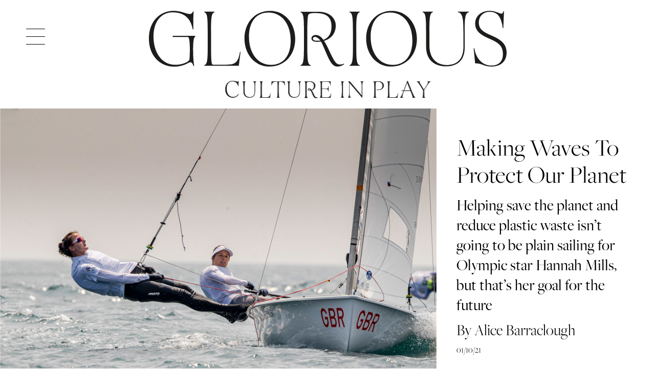

--- FILE ---
content_type: text/html; charset=UTF-8
request_url: https://glorioussport.com/articles/%E2%80%8Bmaking-waves-to-protect-our-planet/
body_size: 22828
content:
<!doctype html>
<html lang="en-GB" class="no-js">

<head>
    <meta charset="UTF-8">
    <title>​Making Waves To Protect Our Planet - Glorious Sport</title>
            <link href="//www.google-analytics.com" rel="dns-prefetch">
    <link rel="apple-touch-icon" sizes="57x57" href="/apple-icon-57x57.png">
    <link rel="apple-touch-icon" sizes="60x60" href="/apple-icon-60x60.png">
    <link rel="apple-touch-icon" sizes="72x72" href="/apple-icon-72x72.png">
    <link rel="apple-touch-icon" sizes="76x76" href="/apple-icon-76x76.png">
    <link rel="apple-touch-icon" sizes="114x114" href="/apple-icon-114x114.png">
    <link rel="apple-touch-icon" sizes="120x120" href="/apple-icon-120x120.png">
    <link rel="apple-touch-icon" sizes="144x144" href="/apple-icon-144x144.png">
    <link rel="apple-touch-icon" sizes="152x152" href="/apple-icon-152x152.png">
    <link rel="apple-touch-icon" sizes="180x180" href="/apple-icon-180x180.png">
    <link rel="icon" type="image/png" sizes="192x192" href="/android-icon-192x192.png">
    <link rel="icon" type="image/png" sizes="32x32" href="/favicon-32x32.png">
    <link rel="icon" type="image/png" sizes="96x96" href="/favicon-96x96.png">
    <link rel="icon" type="image/png" sizes="16x16" href="/favicon-16x16.png">
    <link rel="manifest" crossorigin="use-credentials" href="/manifest.json">
    <meta name="msapplication-TileColor" content="#ffffff">
    <meta name="msapplication-TileImage" content="/ms-icon-144x144.png">
    <meta name="theme-color" content="#000" />
    <meta http-equiv="X-UA-Compatible" content="IE=edge,chrome=1">
    <meta name="viewport" content="width=device-width, initial-scale=1.0, maximum-scale=1">
    <script>
		(function (w, d, s, l, i) {
		w[l] = w[l] || []; w[l].push({'gtm.start':new Date().getTime(), event: 'gtm.js'});
		var f = d.getElementsByTagName(s)[0],  j = d.createElement(s), dl = l !== 'dataLayer' ? '&l=' + l : '';
		j.async = true; j.src = 'https://www.googletagmanager.com/gtm.js?id=' + i + dl;
		f.parentNode.insertBefore(j, f);})(
		window,
		document,
		'script',
		'dataLayer',
		'GTM-5MZT6ST'
	);
</script>
<script type="text/javascript"
		id="Cookiebot"
		src="https://consent.cookiebot.com/uc.js"
		data-cbid="f7a65c3a-019c-4645-8fcc-9def301ce758"
								data-layer-name="dataLayer"
							async	></script>
<meta name='robots' content='index, follow, max-image-preview:large, max-snippet:-1, max-video-preview:-1' />
	<style>img:is([sizes="auto" i], [sizes^="auto," i]) { contain-intrinsic-size: 3000px 1500px }</style>
	
	<!-- This site is optimized with the Yoast SEO plugin v19.11 - https://yoast.com/wordpress/plugins/seo/ -->
	<meta name="description" content="Helping save the planet and reduce plastic waste isn’t going to be plain sailing for Olympic star Hannah Mills, but that’s her goal." />
	<link rel="canonical" href="https://glorioussport.com/articles/​making-waves-to-protect-our-planet/" />
	<meta property="og:locale" content="en_GB" />
	<meta property="og:type" content="article" />
	<meta property="og:title" content="​Making Waves To Protect Our Planet - Glorious Sport" />
	<meta property="og:description" content="Helping save the planet and reduce plastic waste isn’t going to be plain sailing for Olympic star Hannah Mills, but that’s her goal." />
	<meta property="og:url" content="https://glorioussport.com/articles/​making-waves-to-protect-our-planet/" />
	<meta property="og:site_name" content="Glorious Sport" />
	<meta property="article:publisher" content="https://www.facebook.com/glorioussport.club" />
	<meta property="article:published_time" content="2021-10-01T05:59:56+00:00" />
	<meta property="article:modified_time" content="2022-06-15T15:07:18+00:00" />
	<meta property="og:image" content="https://glorioussport.com/wp-content/uploads/2021/09/Hannah-Mills-Header-scaled.jpg" />
	<meta property="og:image:width" content="2560" />
	<meta property="og:image:height" content="1568" />
	<meta property="og:image:type" content="image/jpeg" />
	<meta name="author" content="Esme" />
	<meta name="twitter:card" content="summary_large_image" />
	<meta name="twitter:image" content="https://glorioussport.com/wp-content/uploads/2021/09/Hannah-Mills-Header-scaled.jpg" />
	<meta name="twitter:creator" content="@glorious_sport" />
	<meta name="twitter:site" content="@glorious_sport" />
	<meta name="twitter:label1" content="Written by" />
	<meta name="twitter:data1" content="Esme" />
	<script type="application/ld+json" class="yoast-schema-graph">{"@context":"https://schema.org","@graph":[{"@type":"Article","@id":"https://glorioussport.com/articles/%e2%80%8bmaking-waves-to-protect-our-planet/#article","isPartOf":{"@id":"https://glorioussport.com/articles/%e2%80%8bmaking-waves-to-protect-our-planet/"},"author":{"name":"Esme","@id":"https://glorioussport.com/#/schema/person/296a5e90e7c6a4295d1d5e8369361a1c"},"headline":"​Making Waves To Protect Our Planet","datePublished":"2021-10-01T05:59:56+00:00","dateModified":"2022-06-15T15:07:18+00:00","mainEntityOfPage":{"@id":"https://glorioussport.com/articles/%e2%80%8bmaking-waves-to-protect-our-planet/"},"wordCount":6,"commentCount":0,"publisher":{"@id":"https://glorioussport.com/#organization"},"keywords":["hannah mills","sailing"],"articleSection":["Water"],"inLanguage":"en-GB","potentialAction":[{"@type":"CommentAction","name":"Comment","target":["https://glorioussport.com/articles/%e2%80%8bmaking-waves-to-protect-our-planet/#respond"]}]},{"@type":"WebPage","@id":"https://glorioussport.com/articles/%e2%80%8bmaking-waves-to-protect-our-planet/","url":"https://glorioussport.com/articles/%e2%80%8bmaking-waves-to-protect-our-planet/","name":"​Making Waves To Protect Our Planet - Glorious Sport","isPartOf":{"@id":"https://glorioussport.com/#website"},"datePublished":"2021-10-01T05:59:56+00:00","dateModified":"2022-06-15T15:07:18+00:00","description":"Helping save the planet and reduce plastic waste isn’t going to be plain sailing for Olympic star Hannah Mills, but that’s her goal.","breadcrumb":{"@id":"https://glorioussport.com/articles/%e2%80%8bmaking-waves-to-protect-our-planet/#breadcrumb"},"inLanguage":"en-GB","potentialAction":[{"@type":"ReadAction","target":["https://glorioussport.com/articles/%e2%80%8bmaking-waves-to-protect-our-planet/"]}]},{"@type":"BreadcrumbList","@id":"https://glorioussport.com/articles/%e2%80%8bmaking-waves-to-protect-our-planet/#breadcrumb","itemListElement":[{"@type":"ListItem","position":1,"name":"Home","item":"https://glorioussport.com/"},{"@type":"ListItem","position":2,"name":"​Making Waves To Protect Our Planet"}]},{"@type":"WebSite","@id":"https://glorioussport.com/#website","url":"https://glorioussport.com/","name":"Glorious Sport","description":"Culture in Play","publisher":{"@id":"https://glorioussport.com/#organization"},"potentialAction":[{"@type":"SearchAction","target":{"@type":"EntryPoint","urlTemplate":"https://glorioussport.com/?s={search_term_string}"},"query-input":"required name=search_term_string"}],"inLanguage":"en-GB"},{"@type":"Organization","@id":"https://glorioussport.com/#organization","name":"Glorious","url":"https://glorioussport.com/","logo":{"@type":"ImageObject","inLanguage":"en-GB","@id":"https://glorioussport.com/#/schema/logo/image/","url":"https://glorioussport.wpengine.com/wp-content/uploads/2020/12/GloriousCultureInPlayEmail.png","contentUrl":"https://glorioussport.wpengine.com/wp-content/uploads/2020/12/GloriousCultureInPlayEmail.png","width":1031,"height":258,"caption":"Glorious"},"image":{"@id":"https://glorioussport.com/#/schema/logo/image/"},"sameAs":["https://www.instagram.com/glorioussport","https://www.facebook.com/glorioussport.club","https://twitter.com/glorious_sport"]},{"@type":"Person","@id":"https://glorioussport.com/#/schema/person/296a5e90e7c6a4295d1d5e8369361a1c","name":"Esme","url":"https://glorioussport.com/author/esmeh/"}]}</script>
	<!-- / Yoast SEO plugin. -->



<link rel="alternate" type="application/rss+xml" title="Glorious Sport &raquo; Feed" href="https://glorioussport.com/feed/" />
<link rel="alternate" type="application/rss+xml" title="Glorious Sport &raquo; Comments Feed" href="https://glorioussport.com/comments/feed/" />
<link rel="alternate" type="application/rss+xml" title="Glorious Sport &raquo; ​Making Waves To Protect Our Planet Comments Feed" href="https://glorioussport.com/articles/%e2%80%8bmaking-waves-to-protect-our-planet/feed/" />
<!-- glorioussport.com is managing ads with Advanced Ads 1.38.0 --><!--noptimize--><script id="glori-ready">
			window.advanced_ads_ready=function(e,a){a=a||"complete";var d=function(e){return"interactive"===a?"loading"!==e:"complete"===e};d(document.readyState)?e():document.addEventListener("readystatechange",(function(a){d(a.target.readyState)&&e()}),{once:"interactive"===a})},window.advanced_ads_ready_queue=window.advanced_ads_ready_queue||[];		</script>
		<!--/noptimize--><link rel='stylesheet' id='mp-theme-css' href='https://glorioussport.com/wp-content/plugins/memberpress/css/ui/theme.css?ver=1.9.50' type='text/css' media='all' />
<link rel='stylesheet' id='wp-block-library-css' href='https://glorioussport.com/wp-includes/css/dist/block-library/style.min.css?ver=6.8.3' type='text/css' media='all' />
<style id='classic-theme-styles-inline-css' type='text/css'>
/*! This file is auto-generated */
.wp-block-button__link{color:#fff;background-color:#32373c;border-radius:9999px;box-shadow:none;text-decoration:none;padding:calc(.667em + 2px) calc(1.333em + 2px);font-size:1.125em}.wp-block-file__button{background:#32373c;color:#fff;text-decoration:none}
</style>
<style id='global-styles-inline-css' type='text/css'>
:root{--wp--preset--aspect-ratio--square: 1;--wp--preset--aspect-ratio--4-3: 4/3;--wp--preset--aspect-ratio--3-4: 3/4;--wp--preset--aspect-ratio--3-2: 3/2;--wp--preset--aspect-ratio--2-3: 2/3;--wp--preset--aspect-ratio--16-9: 16/9;--wp--preset--aspect-ratio--9-16: 9/16;--wp--preset--color--black: #000000;--wp--preset--color--cyan-bluish-gray: #abb8c3;--wp--preset--color--white: #ffffff;--wp--preset--color--pale-pink: #f78da7;--wp--preset--color--vivid-red: #cf2e2e;--wp--preset--color--luminous-vivid-orange: #ff6900;--wp--preset--color--luminous-vivid-amber: #fcb900;--wp--preset--color--light-green-cyan: #7bdcb5;--wp--preset--color--vivid-green-cyan: #00d084;--wp--preset--color--pale-cyan-blue: #8ed1fc;--wp--preset--color--vivid-cyan-blue: #0693e3;--wp--preset--color--vivid-purple: #9b51e0;--wp--preset--gradient--vivid-cyan-blue-to-vivid-purple: linear-gradient(135deg,rgba(6,147,227,1) 0%,rgb(155,81,224) 100%);--wp--preset--gradient--light-green-cyan-to-vivid-green-cyan: linear-gradient(135deg,rgb(122,220,180) 0%,rgb(0,208,130) 100%);--wp--preset--gradient--luminous-vivid-amber-to-luminous-vivid-orange: linear-gradient(135deg,rgba(252,185,0,1) 0%,rgba(255,105,0,1) 100%);--wp--preset--gradient--luminous-vivid-orange-to-vivid-red: linear-gradient(135deg,rgba(255,105,0,1) 0%,rgb(207,46,46) 100%);--wp--preset--gradient--very-light-gray-to-cyan-bluish-gray: linear-gradient(135deg,rgb(238,238,238) 0%,rgb(169,184,195) 100%);--wp--preset--gradient--cool-to-warm-spectrum: linear-gradient(135deg,rgb(74,234,220) 0%,rgb(151,120,209) 20%,rgb(207,42,186) 40%,rgb(238,44,130) 60%,rgb(251,105,98) 80%,rgb(254,248,76) 100%);--wp--preset--gradient--blush-light-purple: linear-gradient(135deg,rgb(255,206,236) 0%,rgb(152,150,240) 100%);--wp--preset--gradient--blush-bordeaux: linear-gradient(135deg,rgb(254,205,165) 0%,rgb(254,45,45) 50%,rgb(107,0,62) 100%);--wp--preset--gradient--luminous-dusk: linear-gradient(135deg,rgb(255,203,112) 0%,rgb(199,81,192) 50%,rgb(65,88,208) 100%);--wp--preset--gradient--pale-ocean: linear-gradient(135deg,rgb(255,245,203) 0%,rgb(182,227,212) 50%,rgb(51,167,181) 100%);--wp--preset--gradient--electric-grass: linear-gradient(135deg,rgb(202,248,128) 0%,rgb(113,206,126) 100%);--wp--preset--gradient--midnight: linear-gradient(135deg,rgb(2,3,129) 0%,rgb(40,116,252) 100%);--wp--preset--font-size--small: 13px;--wp--preset--font-size--medium: 20px;--wp--preset--font-size--large: 36px;--wp--preset--font-size--x-large: 42px;--wp--preset--spacing--20: 0.44rem;--wp--preset--spacing--30: 0.67rem;--wp--preset--spacing--40: 1rem;--wp--preset--spacing--50: 1.5rem;--wp--preset--spacing--60: 2.25rem;--wp--preset--spacing--70: 3.38rem;--wp--preset--spacing--80: 5.06rem;--wp--preset--shadow--natural: 6px 6px 9px rgba(0, 0, 0, 0.2);--wp--preset--shadow--deep: 12px 12px 50px rgba(0, 0, 0, 0.4);--wp--preset--shadow--sharp: 6px 6px 0px rgba(0, 0, 0, 0.2);--wp--preset--shadow--outlined: 6px 6px 0px -3px rgba(255, 255, 255, 1), 6px 6px rgba(0, 0, 0, 1);--wp--preset--shadow--crisp: 6px 6px 0px rgba(0, 0, 0, 1);}:where(.is-layout-flex){gap: 0.5em;}:where(.is-layout-grid){gap: 0.5em;}body .is-layout-flex{display: flex;}.is-layout-flex{flex-wrap: wrap;align-items: center;}.is-layout-flex > :is(*, div){margin: 0;}body .is-layout-grid{display: grid;}.is-layout-grid > :is(*, div){margin: 0;}:where(.wp-block-columns.is-layout-flex){gap: 2em;}:where(.wp-block-columns.is-layout-grid){gap: 2em;}:where(.wp-block-post-template.is-layout-flex){gap: 1.25em;}:where(.wp-block-post-template.is-layout-grid){gap: 1.25em;}.has-black-color{color: var(--wp--preset--color--black) !important;}.has-cyan-bluish-gray-color{color: var(--wp--preset--color--cyan-bluish-gray) !important;}.has-white-color{color: var(--wp--preset--color--white) !important;}.has-pale-pink-color{color: var(--wp--preset--color--pale-pink) !important;}.has-vivid-red-color{color: var(--wp--preset--color--vivid-red) !important;}.has-luminous-vivid-orange-color{color: var(--wp--preset--color--luminous-vivid-orange) !important;}.has-luminous-vivid-amber-color{color: var(--wp--preset--color--luminous-vivid-amber) !important;}.has-light-green-cyan-color{color: var(--wp--preset--color--light-green-cyan) !important;}.has-vivid-green-cyan-color{color: var(--wp--preset--color--vivid-green-cyan) !important;}.has-pale-cyan-blue-color{color: var(--wp--preset--color--pale-cyan-blue) !important;}.has-vivid-cyan-blue-color{color: var(--wp--preset--color--vivid-cyan-blue) !important;}.has-vivid-purple-color{color: var(--wp--preset--color--vivid-purple) !important;}.has-black-background-color{background-color: var(--wp--preset--color--black) !important;}.has-cyan-bluish-gray-background-color{background-color: var(--wp--preset--color--cyan-bluish-gray) !important;}.has-white-background-color{background-color: var(--wp--preset--color--white) !important;}.has-pale-pink-background-color{background-color: var(--wp--preset--color--pale-pink) !important;}.has-vivid-red-background-color{background-color: var(--wp--preset--color--vivid-red) !important;}.has-luminous-vivid-orange-background-color{background-color: var(--wp--preset--color--luminous-vivid-orange) !important;}.has-luminous-vivid-amber-background-color{background-color: var(--wp--preset--color--luminous-vivid-amber) !important;}.has-light-green-cyan-background-color{background-color: var(--wp--preset--color--light-green-cyan) !important;}.has-vivid-green-cyan-background-color{background-color: var(--wp--preset--color--vivid-green-cyan) !important;}.has-pale-cyan-blue-background-color{background-color: var(--wp--preset--color--pale-cyan-blue) !important;}.has-vivid-cyan-blue-background-color{background-color: var(--wp--preset--color--vivid-cyan-blue) !important;}.has-vivid-purple-background-color{background-color: var(--wp--preset--color--vivid-purple) !important;}.has-black-border-color{border-color: var(--wp--preset--color--black) !important;}.has-cyan-bluish-gray-border-color{border-color: var(--wp--preset--color--cyan-bluish-gray) !important;}.has-white-border-color{border-color: var(--wp--preset--color--white) !important;}.has-pale-pink-border-color{border-color: var(--wp--preset--color--pale-pink) !important;}.has-vivid-red-border-color{border-color: var(--wp--preset--color--vivid-red) !important;}.has-luminous-vivid-orange-border-color{border-color: var(--wp--preset--color--luminous-vivid-orange) !important;}.has-luminous-vivid-amber-border-color{border-color: var(--wp--preset--color--luminous-vivid-amber) !important;}.has-light-green-cyan-border-color{border-color: var(--wp--preset--color--light-green-cyan) !important;}.has-vivid-green-cyan-border-color{border-color: var(--wp--preset--color--vivid-green-cyan) !important;}.has-pale-cyan-blue-border-color{border-color: var(--wp--preset--color--pale-cyan-blue) !important;}.has-vivid-cyan-blue-border-color{border-color: var(--wp--preset--color--vivid-cyan-blue) !important;}.has-vivid-purple-border-color{border-color: var(--wp--preset--color--vivid-purple) !important;}.has-vivid-cyan-blue-to-vivid-purple-gradient-background{background: var(--wp--preset--gradient--vivid-cyan-blue-to-vivid-purple) !important;}.has-light-green-cyan-to-vivid-green-cyan-gradient-background{background: var(--wp--preset--gradient--light-green-cyan-to-vivid-green-cyan) !important;}.has-luminous-vivid-amber-to-luminous-vivid-orange-gradient-background{background: var(--wp--preset--gradient--luminous-vivid-amber-to-luminous-vivid-orange) !important;}.has-luminous-vivid-orange-to-vivid-red-gradient-background{background: var(--wp--preset--gradient--luminous-vivid-orange-to-vivid-red) !important;}.has-very-light-gray-to-cyan-bluish-gray-gradient-background{background: var(--wp--preset--gradient--very-light-gray-to-cyan-bluish-gray) !important;}.has-cool-to-warm-spectrum-gradient-background{background: var(--wp--preset--gradient--cool-to-warm-spectrum) !important;}.has-blush-light-purple-gradient-background{background: var(--wp--preset--gradient--blush-light-purple) !important;}.has-blush-bordeaux-gradient-background{background: var(--wp--preset--gradient--blush-bordeaux) !important;}.has-luminous-dusk-gradient-background{background: var(--wp--preset--gradient--luminous-dusk) !important;}.has-pale-ocean-gradient-background{background: var(--wp--preset--gradient--pale-ocean) !important;}.has-electric-grass-gradient-background{background: var(--wp--preset--gradient--electric-grass) !important;}.has-midnight-gradient-background{background: var(--wp--preset--gradient--midnight) !important;}.has-small-font-size{font-size: var(--wp--preset--font-size--small) !important;}.has-medium-font-size{font-size: var(--wp--preset--font-size--medium) !important;}.has-large-font-size{font-size: var(--wp--preset--font-size--large) !important;}.has-x-large-font-size{font-size: var(--wp--preset--font-size--x-large) !important;}
:where(.wp-block-post-template.is-layout-flex){gap: 1.25em;}:where(.wp-block-post-template.is-layout-grid){gap: 1.25em;}
:where(.wp-block-columns.is-layout-flex){gap: 2em;}:where(.wp-block-columns.is-layout-grid){gap: 2em;}
:root :where(.wp-block-pullquote){font-size: 1.5em;line-height: 1.6;}
</style>
<link rel='stylesheet' id='main_css-css' href='https://glorioussport.com/wp-content/themes/glorious/assets/css/global.min.css?ver=1.6.998' type='text/css' media='all' />
<link rel='stylesheet' id='additions-css' href='https://glorioussport.com/wp-content/themes/glorious/src/glorious-lecoll/css/aditions.css?ver=1.1.2' type='text/css' media='all' />
<script type="text/javascript" src="https://glorioussport.com/wp-content/themes/glorious/assets/js/vendors.min.js?ver=1.6.998" id="jquery-js"></script>
<script type="text/javascript" id="advanced-ads-advanced-js-js-extra">
/* <![CDATA[ */
var advads_options = {"blog_id":"1","privacy":{"enabled":false,"state":"not_needed"}};
/* ]]> */
</script>
<script type="text/javascript" src="https://glorioussport.com/wp-content/plugins/advanced-ads/public/assets/js/advanced.min.js?ver=1.38.0" id="advanced-ads-advanced-js-js"></script>
<script type="text/javascript" id="advanced_ads_pro/visitor_conditions-js-extra">
/* <![CDATA[ */
var advanced_ads_pro_visitor_conditions = {"referrer_cookie_name":"advanced_ads_pro_visitor_referrer","referrer_exdays":"365","page_impr_cookie_name":"advanced_ads_page_impressions","page_impr_exdays":"3650"};
/* ]]> */
</script>
<script type="text/javascript" src="https://glorioussport.com/wp-content/plugins/advanced-ads-pro/modules/advanced-visitor-conditions/inc/conditions.min.js?ver=2.19.2" id="advanced_ads_pro/visitor_conditions-js"></script>
<link rel="https://api.w.org/" href="https://glorioussport.com/wp-json/" /><link rel="alternate" title="JSON" type="application/json" href="https://glorioussport.com/wp-json/wp/v2/posts/8000" /><link rel="EditURI" type="application/rsd+xml" title="RSD" href="https://glorioussport.com/xmlrpc.php?rsd" />
<link rel='shortlink' href='https://glorioussport.com/?p=8000' />
<link rel="alternate" title="oEmbed (JSON)" type="application/json+oembed" href="https://glorioussport.com/wp-json/oembed/1.0/embed?url=https%3A%2F%2Fglorioussport.com%2Farticles%2F%25e2%2580%258bmaking-waves-to-protect-our-planet%2F" />
<link rel="alternate" title="oEmbed (XML)" type="text/xml+oembed" href="https://glorioussport.com/wp-json/oembed/1.0/embed?url=https%3A%2F%2Fglorioussport.com%2Farticles%2F%25e2%2580%258bmaking-waves-to-protect-our-planet%2F&#038;format=xml" />

<link rel="alternate" type="application/rss+xml" title="Podcast RSS feed" href="https://glorioussport.com/feed/podcast" />


<link rel="preload" as="font" href="https://glorioussport.com/wp-content/themes/glorious/assets/fonts/glorious-webfont.woff" crossorigin>
<link rel="preload" as="font" href="https://glorioussport.com/wp-content/themes/glorious/assets/fonts/helvetica-light.woff" crossorigin>
<link rel="preload" as="font" href="https://glorioussport.com/wp-content/themes/glorious/assets/fonts/helvetica-light.woff2" crossorigin>
<link rel="preload" as="font" href="https://glorioussport.com/wp-content/themes/glorious/assets/fonts/glorious-webfont.woff2" crossorigin>
<link rel="preload" as="font" href="https://glorioussport.com/wp-content/themes/glorious/assets/fonts/gslfreigbigprolig-webfont.woff" crossorigin>
<link rel="preload" as="font" href="https://glorioussport.com/wp-content/themes/glorious/assets/fonts/gslfreigbigprolig-webfont.woff2" crossorigin>
<link rel="preload" as="font" href="https://glorioussport.com/wp-content/themes/glorious/assets/fonts/gslfreigbigproboo-webfont.woff" crossorigin>
<link rel="preload" as="font" href="https://glorioussport.com/wp-content/themes/glorious/assets/fonts/gslfreigbigproboo-webfont.woff2" crossorigin><script type="text/javascript">
		var advadsCfpQueue = [];
		var advadsCfpAd = function( adID ){
			if ( 'undefined' == typeof advadsProCfp ) { advadsCfpQueue.push( adID ) } else { advadsProCfp.addElement( adID ) }
		};
		</script>
				<script type="text/javascript">
			if ( typeof advadsGATracking === 'undefined' ) {
				window.advadsGATracking = {
					delayedAds: {},
					deferedAds: {}
				};
			}
		</script>
		<noscript><style id="rocket-lazyload-nojs-css">.rll-youtube-player, [data-lazy-src]{display:none !important;}</style></noscript>    <!-- Meta Pixel Code -->
    <script>
        ! function(f, b, e, v, n, t, s) {
            if (f.fbq) return;
            n = f.fbq = function() {
                n.callMethod ? n.callMethod.apply(n, arguments) : n.queue.push(arguments)
            };
            if (!f._fbq) f._fbq = n;
            n.push = n;
            n.loaded = !0;
            n.version = '2.0';
            n.queue = [];
            t = b.createElement(e);
            t.async = !0;
            t.src = v;
            s = b.getElementsByTagName(e)[0];
            s.parentNode.insertBefore(t, s)
        }(window, document, 'script', 'https://connect.facebook.net/en_US/fbevents.js');
        fbq('init', '1407412080013061');
        fbq('track', 'PageView');
    </script> <noscript><img height="1" width="1" style="display:none" src="https://www.facebook.com/tr?id=1407412080013061&ev=PageView&noscript=1" /></noscript> <!-- End Meta Pixel Code -->

</head>

<body class="wp-singular post-template-default single single-post postid-8000 single-format-standard wp-theme-glorious preload aa-prefix-glori-">
        <header class="header inner-padding ">
        <div class="container">
            <div class="row center-xs">
                <div class="col-xs-12 animated fadeIn">
                    <!-- uncomment to return burger menu after soft launch-->
                                        <a href="#" class="burger  " title="Open navigation" aria-label="Open navigation">
                        <span class="content">Open navigation</span>
                        <div class="burger__bars">
                            <span class="burger__bar burger__bar--top"></span>
                            <span class="burger__bar burger__bar--middle"></span>
                            <span class="burger__bar burger__bar--bottom"></span>
                        </div>
                    </a>
                    <div class="nav-wrapper">
    <div class="mobile-menu-wrapper">
        <div class="search-form-wrapper">
                <form role="search" method="get" class="search-form" action="https://glorioussport.com/">
        <!-- <label for="s"><span class="screen-reader-text">Search for:</span></label> -->
        <input type="search" class="search-field" value="" name="s" aria-label="Search" placeholder="Search">
        <button type="submit" class="search-submit">Search</button>
    </form>
        </div>
        <nav class="nav nav--primary"><ul id="menu-main-menu" class="menu"><li id="menu-item-917" class="menu-item menu-item-type-post_type menu-item-object-page menu-item-917"><a href="https://glorioussport.com/about/">About</a></li>
<li id="menu-item-3844" class="menu-item menu-item-type-post_type menu-item-object-page menu-item-home menu-item-3844"><a href="https://glorioussport.com/">Stories</a></li>
<li id="menu-item-506" class="menu-item menu-item-type-post_type menu-item-object-page menu-item-506"><a href="https://glorioussport.com/loves/">Loves</a></li>
<li id="menu-item-8475" class="menu-item menu-item-type-post_type menu-item-object-page menu-item-8475"><a href="https://glorioussport.com/newsletter-sign-up/">Newsletter</a></li>
<li id="menu-item-918" class="close-menu-link menu-item menu-item-type-custom menu-item-object-custom menu-item-918"><a href="https://glorioussport.com/about/#contact-section">Contact</a></li>
</ul></nav>                    <ul class="social">
                            <li>
                    <a href="https://www.instagram.com/glorioussport" rel="noopener" class="social--link icon-instagram" target="_blank"><span>instagram</span></a>
                </li>
                            <li>
                    <a href="https://www.facebook.com/GloriousSport-111123503886882" rel="noopener" class="social--link icon-facebook" target="_blank"><span>facebook</span></a>
                </li>
                            <li>
                    <a href="https://twitter.com/glorious_sport" rel="noopener" class="social--link icon-twitter" target="_blank"><span>twitter</span></a>
                </li>
                    </ul>
        </div>
   
    
</div>                    <!-- end of burger menu-->
                    <div class="logo-wrapper">
                        <div class="large-logo">
                            <a href="/" class="brand-large" title="Glorious - Homepage">Home</a>
                        </div>
                        <div class="small-logo">
                            <a href="/" class="strapline" title="Glorious - Homepage">Home</a>
                        </div>
                    </div>
                    <!-- <div class="member-nav ">
                        <nav>
                            <ul>
                                                            <li class="membership"><a class="btn btn-small" href="">Account</a></li>
                                <li class="hide-mob"><a class="btn btn-small" href="">Logout</a></li>
                                                               
                                <li class="subscribe"><a class="btn btn-small" href="">Subscribe</a></li>
                                <li class="hide-mob"><a class="btn btn-small" href="">Login</a></li>
                                                            </ul>
                        </nav>
                    </div> -->
                </div>
            </div>
        </div>
    </header>

                        <div class="popup-newsletter-form lecoll-ads">
                <a href="#" class="overlay-close"></a>
                <div class="pop-up hasimg">
                    <a href="#" class="close-popup small"><svg width="29" height="29" viewBox="0 0 29 29" fill="none" xmlns="http://www.w3.org/2000/svg">
                            <path d="M0.999955 0.999999L28 28" stroke="black" stroke-width="1.2" />
                            <line x1="0.575736" y1="27.5757" x2="27.5757" y2="0.575734" stroke="black" stroke-width="1.2" />
                        </svg>
                    </a>
                    <div class="pop-up-logo">
                        <svg version="1.1" id="Layer_1" xmlns="http://www.w3.org/2000/svg" xmlns:xlink="http://www.w3.org/1999/xlink" x="0px" y="0px" viewBox="0 0 346 54.6" style="enable-background:new 0 0 346 54.6;" xml:space="preserve">
                            <style type="text/css">
                                .st0 {
                                    fill: #1D1D1B;
                                }
                            </style>
                            <path class="st0" d="M2.7,28.5c0-15.5,10.2-25.6,23.2-25.6c7.2,0,11.8,3,15.3,3c1.4,0,2.3-0.8,3-2.4h0.6c-0.2,3.7-0.3,6.8-0.3,12.3
	v4.4h-0.6c-2-11.5-9.1-15.9-19-15.9C16.1,4.3,7,10.5,7,26.8c0,13,6.6,26.1,20.5,26.1c4.5,0,8.4-1.1,11.2-2.7
	c1.8-1.1,2.2-1.6,2.3-3.4c0.2-2.4,0.2-5.1,0.2-8.3c0-4.7-0.2-8.5-1-10.6c-0.2-0.6-0.6-0.8-1.5-0.8H25v-1h21.3v0.6
	c-1.5,0.6-2,5-2,11.3c0,8.5,0.4,11.7,1,15.6c0.1,0.6-0.6,0.7-0.7,0.2c-0.8-2.5-1.6-3.2-2.8-3.2c-1.3,0-2.5,1.1-4.7,2
	c-3.4,1.4-7,2.1-10.7,2C14,54.7,2.7,45.4,2.7,28.5z" />
                            <path class="st0" d="M54.7,53.8v-0.6c3-0.6,3.2-5.4,3.2-18.2V22.4c0-12.8-0.2-17.6-3.2-18.2V3.7h9.6v0.6c-3,0.6-3.2,5.4-3.2,18.2
	v12.7c0,10.6,0.2,14.8,0.9,16.9c0.2,0.8,0.6,0.9,1.3,0.9h9.8c10.7,0,13.2-1.3,15.1-12h0.6l-1.6,12.9L54.7,53.8z" />
                            <path class="st0" d="M92.5,28.7c0-14.3,9-25.8,24.3-25.8c13.8,0,23.4,11.8,23.4,25.9c0,14.3-9.1,25.8-24.4,25.8
	C101.9,54.6,92.5,42.8,92.5,28.7z M135.9,30.5c0-15.4-8.4-26-20.8-26c-11.7,0-18.4,8.6-18.4,22.6c0,15.4,8.4,26,20.8,26
	C129.2,53,135.9,44.4,135.9,30.5z" />
                            <path class="st0" d="M186,51.8v0.7c-1.7,1.3-3.8,2-5.9,2.1c-4.6,0-6.8-3.3-11.2-13.6c-1.5-3.4-3-7.1-4.5-9.6
	c-1.2,0.2-2.3,0.3-3.5,0.3c-4.1,0-5.4-1.5-5.4-3.2c0-2.1,2-3.2,3.8-3.2c2.6,0,4.8,1,7.4,4.5c5.3-1.9,7.6-6.4,7.6-12.4
	c0-10.3-6.6-12.5-15.6-12.5c-4.9,0-6.2,0.7-6.5,2.8c-0.3,2.2-0.6,5.1-0.6,14.7v12.7c0,12.9,0.2,17.7,3.2,18.2v0.6h-9.6v-0.6
	c3-0.6,3.2-5.4,3.2-18.2V22.4c0-12.8-0.2-17.6-3.2-18.2V3.7c2.9,0.2,5.9,0.2,8.1,0.2c3.8,0,6.3-0.1,8.7-0.1c12,0,16.4,7.3,16.4,12.8
	c0,7.5-4.6,12.4-11,14.2c1.5,2.2,3.2,5.4,5,9.6c5,10.4,6.5,12.4,10.2,12.4C183.7,52.7,184.9,52.3,186,51.8z M163.8,30.5
	c-0.3-0.4-0.5-0.7-0.9-1.1c-1.2-1.2-2.7-2.3-4.2-2.3c-1.2,0-1.9,0.8-1.9,1.6c0,1.4,1.6,1.9,3.8,1.9
	C161.6,30.6,162.8,30.5,163.8,30.5z" />
                            <path class="st0" d="M191.2,53.8v-0.6c3-0.6,3.2-5.4,3.2-18.2V22.4c0-12.8-0.2-17.6-3.2-18.2V3.7h9.6v0.6c-3,0.6-3.2,5.3-3.2,18.2
	v12.7c0,12.9,0.2,17.6,3.2,18.2v0.6L191.2,53.8z" />
                            <path class="st0" d="M206.8,28.7c0-14.3,9-25.8,24.3-25.8c13.9,0,23.4,11.8,23.4,25.9c0,14.3-9.1,25.8-24.4,25.8
	C216.2,54.6,206.8,42.8,206.8,28.7z M250.2,30.5c0-15.4-8.4-26-20.8-26c-11.7,0-18.4,8.6-18.4,22.6c0,15.4,8.4,26,20.8,26
	C243.5,53,250.2,44.4,250.2,30.5z" />
                            <path class="st0" d="M263.1,35.9V22.4c0-12.8-0.2-17.7-3.2-18.2V3.7h9.6v0.6c-3,0.6-3.2,5.3-3.2,18.2v12.8c0,12.9,8,17.9,16.1,17.9
	c9,0,15.9-4.3,15.9-17.1V22.4c0-12.9-1-17.7-5.2-18.2V3.7h10.3v0.6c-3.6,0.6-3.9,5.3-3.9,18.2v14.3c0,10.2-4.8,17.7-17.8,17.7
	C271.4,54.3,263.1,48.8,263.1,35.9z" />
                            <path class="st0" d="M310.1,51.6h-1l-1.3-14.1h0.6c1.6,10.3,8.2,16.1,16,16.1c7,0,10.8-4,10.8-10.4c0-7.3-3.2-10.4-12.4-14.4
	c-8.6-3.7-13.6-7.2-13.6-14.2c0-6.6,5.3-11.7,13.8-11.7c5.3,0,9,2.6,10.9,2.6c1,0,1.5-1,1.8-2.2h0.6l-0.6,15.6h-0.6
	c-1.6-13.6-7.5-15.1-12.4-15.1c-5.6,0-10,3.7-10,10c0,6.8,4.7,8.9,12.9,12.5c9,3.9,13.1,8.2,13.1,15.5c0,7.4-4.8,12.8-14.3,12.8
	C317.8,54.6,315.4,51.6,310.1,51.6z" />
                            <path class="st0" d="M2.7,28.5c0-15.5,10.2-25.6,23.2-25.6c7.2,0,11.8,3,15.3,3c1.4,0,2.3-0.8,3-2.4h0.6c-0.2,3.7-0.3,6.8-0.3,12.3
	v4.4h-0.6c-2-11.5-9.1-15.9-19-15.9C16.1,4.3,7,10.5,7,26.8c0,13,6.6,26.1,20.5,26.1c4.5,0,8.4-1.1,11.2-2.7
	c1.8-1.1,2.2-1.6,2.3-3.4c0.2-2.4,0.2-5.1,0.2-8.3c0-4.7-0.2-8.5-1-10.6c-0.2-0.6-0.6-0.8-1.5-0.8H25v-1h21.3v0.6
	c-1.5,0.6-2,5-2,11.3c0,8.5,0.4,11.7,1,15.6c0.1,0.6-0.6,0.7-0.7,0.2c-0.8-2.5-1.6-3.2-2.8-3.2c-1.3,0-2.5,1.1-4.7,2
	c-3.4,1.4-7,2.1-10.7,2C14,54.7,2.7,45.4,2.7,28.5z" />
                            <path class="st0" d="M54.7,53.8v-0.6c3-0.6,3.2-5.4,3.2-18.2V22.4c0-12.8-0.2-17.6-3.2-18.2V3.7h9.6v0.6c-3,0.6-3.2,5.4-3.2,18.2
	v12.7c0,10.6,0.2,14.8,0.9,16.9c0.2,0.8,0.6,0.9,1.3,0.9h9.8c10.7,0,13.2-1.3,15.1-12h0.6l-1.6,12.9L54.7,53.8z" />
                            <path class="st0" d="M92.5,28.7c0-14.3,9-25.8,24.3-25.8c13.8,0,23.4,11.8,23.4,25.9c0,14.3-9.1,25.8-24.4,25.8
	C101.9,54.6,92.5,42.8,92.5,28.7z M135.9,30.5c0-15.4-8.4-26-20.8-26c-11.7,0-18.4,8.6-18.4,22.6c0,15.4,8.4,26,20.8,26
	C129.2,53,135.9,44.4,135.9,30.5z" />
                            <path class="st0" d="M186,51.8v0.7c-1.7,1.3-3.8,2-5.9,2.1c-4.6,0-6.8-3.3-11.2-13.6c-1.5-3.4-3-7.1-4.5-9.6
	c-1.2,0.2-2.3,0.3-3.5,0.3c-4.1,0-5.4-1.5-5.4-3.2c0-2.1,2-3.2,3.8-3.2c2.6,0,4.8,1,7.4,4.5c5.3-1.9,7.6-6.4,7.6-12.4
	c0-10.3-6.6-12.5-15.6-12.5c-4.9,0-6.2,0.7-6.5,2.8c-0.3,2.2-0.6,5.1-0.6,14.7v12.7c0,12.9,0.2,17.7,3.2,18.2v0.6h-9.6v-0.6
	c3-0.6,3.2-5.4,3.2-18.2V22.4c0-12.8-0.2-17.6-3.2-18.2V3.7c2.9,0.2,5.9,0.2,8.1,0.2c3.8,0,6.3-0.1,8.7-0.1c12,0,16.4,7.3,16.4,12.8
	c0,7.5-4.6,12.4-11,14.2c1.5,2.2,3.2,5.4,5,9.6c5,10.4,6.5,12.4,10.2,12.4C183.7,52.7,184.9,52.3,186,51.8z M163.8,30.5
	c-0.3-0.4-0.5-0.7-0.9-1.1c-1.2-1.2-2.7-2.3-4.2-2.3c-1.2,0-1.9,0.8-1.9,1.6c0,1.4,1.6,1.9,3.8,1.9
	C161.6,30.6,162.8,30.5,163.8,30.5z" />
                            <path class="st0" d="M191.2,53.8v-0.6c3-0.6,3.2-5.4,3.2-18.2V22.4c0-12.8-0.2-17.6-3.2-18.2V3.7h9.6v0.6c-3,0.6-3.2,5.3-3.2,18.2
	v12.7c0,12.9,0.2,17.6,3.2,18.2v0.6L191.2,53.8z" />
                            <path class="st0" d="M206.8,28.7c0-14.3,9-25.8,24.3-25.8c13.9,0,23.4,11.8,23.4,25.9c0,14.3-9.1,25.8-24.4,25.8
	C216.2,54.6,206.8,42.8,206.8,28.7z M250.2,30.5c0-15.4-8.4-26-20.8-26c-11.7,0-18.4,8.6-18.4,22.6c0,15.4,8.4,26,20.8,26
	C243.5,53,250.2,44.4,250.2,30.5z" />
                            <path class="st0" d="M263.1,35.9V22.4c0-12.8-0.2-17.7-3.2-18.2V3.7h9.6v0.6c-3,0.6-3.2,5.3-3.2,18.2v12.8c0,12.9,8,17.9,16.1,17.9
	c9,0,15.9-4.3,15.9-17.1V22.4c0-12.9-1-17.7-5.2-18.2V3.7h10.3v0.6c-3.6,0.6-3.9,5.3-3.9,18.2v14.3c0,10.2-4.8,17.7-17.8,17.7
	C271.4,54.3,263.1,48.8,263.1,35.9z" />
                            <path class="st0" d="M310.1,51.6h-1l-1.3-14.1h0.6c1.6,10.3,8.2,16.1,16,16.1c7,0,10.8-4,10.8-10.4c0-7.3-3.2-10.4-12.4-14.4
	c-8.6-3.7-13.6-7.2-13.6-14.2c0-6.6,5.3-11.7,13.8-11.7c5.3,0,9,2.6,10.9,2.6c1,0,1.5-1,1.8-2.2h0.6l-0.6,15.6h-0.6
	c-1.6-13.6-7.5-15.1-12.4-15.1c-5.6,0-10,3.7-10,10c0,6.8,4.7,8.9,12.9,12.5c9,3.9,13.1,8.2,13.1,15.5c0,7.4-4.8,12.8-14.3,12.8
	C317.8,54.6,315.4,51.6,310.1,51.6z" />
                        </svg>

                    </div><!--logo Vector-->

                    <h2>Never Miss Out!</h2>
<p>Join our weekly newsletter for thought-provoking reads, exclusive events, and a chance to win these Women&#8217;s Nike P-6000&#8217;s!</p>
                                            <img width="562" height="436" src="data:image/svg+xml,%3Csvg%20xmlns='http://www.w3.org/2000/svg'%20viewBox='0%200%20562%20436'%3E%3C/svg%3E" alt="" data-lazy-src="https://glorioussport.com/wp-content/uploads/2025/12/Screenshot-2025-12-19-at-11.40.09.png" /><noscript><img width="562" height="436" src="https://glorioussport.com/wp-content/uploads/2025/12/Screenshot-2025-12-19-at-11.40.09.png" alt="" /></noscript>
                                        <!-- Begin Mailchimp Signup Form -->
<div id="mc_embed_signup">
    <form action="https://glorioussport.us18.list-manage.com/subscribe/post?u=75032629555feb2f3d5112917&amp;id=e3c8d6088a&amp;f_id=003399e6f0" method="post" id="mc-embedded-subscribe-form" name="mc-embedded-subscribe-form" class="validate" target="_blank">
        <div id="mc_embed_signup_scroll">
            <div class="mc-field-group">
                <input type="email" value="" name="EMAIL" class="required email" id="mce-EMAIL" placeholder="Enter your email here" autofocus>
            </div>
            <div id="mce-responses" class="clear">
                <div class="response" id="mce-error-response" style="display: none;"></div>
                <div class="response" id="mce-success-response" style="display: none;"></div>
            </div>
            <div aria-hidden="true" style="position: absolute; left: -5000px;"><input type="text" name="b_75032629555feb2f3d5112917_e3c8d6088a" tabindex="-1" value=""></div>
            <div class="clear"><input type="submit" value="Sign up" name="subscribe" id="mc-embedded-subscribe" class="button"></div>
        </div>
    </form>
</div>

<!--End mc_embed_signup-->                    <div class="newsletter-text"><p>(Free &amp; unsubscribe anytime! <a href="https://glorioussport.com/terms-and-conditions/" target="_blank" rel="noopener">T&amp;Cs here</a>)</p>
</div>                    <div class="newsletter-footer">
                        By signing up to our newsletter you agree to our <a href="https://glorioussport.com/privacy-policy">Privacy Policy</a>
                    </div>
                </div>
            </div>
            
    <div class="site-content template-three">        <article>
        <section class="section section--blog-hero">
    <div class="container">
        <div class="full-row">
            <div class="col-xs-12 col-sm-7 col-md-8 hero-image animated fadeIn">
                                    <div class="featured-image">
                        <img width="1974" height="1200" src="https://glorioussport.com/wp-content/uploads/2021/10/Glorious-Story-Header-New-Crop-1974x1200.jpg" class="attachment-hero-card size-hero-card" alt="" decoding="async" fetchpriority="high" srcset="https://glorioussport.com/wp-content/uploads/2021/10/Glorious-Story-Header-New-Crop-1974x1200.jpg 1974w, https://glorioussport.com/wp-content/uploads/2021/10/Glorious-Story-Header-New-Crop-120x73.jpg 120w, https://glorioussport.com/wp-content/uploads/2021/10/Glorious-Story-Header-New-Crop-120x73@2x.jpg 240w" sizes="(max-width: 1974px) 100vw, 1974px" />                    </div>
                                </div>

            <div class="col-xs-12 col-sm-5 col-md-4 hero-text">
                <h1>​Making Waves To Protect Our Planet</h1>                                    <p class="strong">Helping save the planet and reduce plastic waste isn’t going to be plain sailing for Olympic star Hannah Mills, but that’s her goal for the future</p>
                                <p>By Alice Barraclough</p>
                                <time datetime="2021-10-01T06:59:56+01:00" itemprop="datePublished">01/10/21</time>
            </div>
        </div>
    </div>
</section>
        <!-- if user can see this-->
                         
                                    
                <!--activate user control after testing-->
<div class="section section--advert inner-padding">
    <div class="container">
        <div class="row">
            <div class="col-xs-12 col-sm-12 col-sm-offset-0">
                                    <div class="advert-container center">
                        
                    </div>
                 
            </div>
        </div>
    </div>
</div>
                
                        
                <div class="section section--intro inner-padding">
    <div class="container">
        <div class="row">
            <div class="col-xs-12 col-sm-10 col-sm-offset-1">
                <div class="text-wrap">
                    <p>At 33, Hannah Mills is a record-breaking phenomenon: the most successful female Olympic sailor in history after winning gold with Eilidh McIntyre in the 470 at Tokyo 2020.“It’s mad, I can’t put it into words,” she says of her accolade. “It’s something I’ve worked for my whole life – well, since I was 11 and I realised sailing was in the Olympics.” Yet Hannah, one of Team GB’s flag bearers at the opening ceremony, who won gold in the class in Rio 2016 and silver at London 2012, isn’t just a symbol of girls’ unlimited potential in sports, she’s also using her platform to address the urgent issues of global climate change and the devastating effect of single-use plastic on the planet.</p>
<p>“I noticed how bad the problem was in Rio. I think it’s because of the landscape there. It’s very mountainous and all the rubbish funnels into a big bay and then it gets stuck because the entry or exit to the ocean is really small. So there was just lots of plastic on the beaches, in the waters where we were sailing, where we were launching our boats, in the marinas and it was just so sad – it was heartbreaking to see,” she says</p>
                        <!-- CTA for Landing Page Template -->
                                                <!-- EO CTA for Landing Page Template -->
                    </div>
            </div>
        </div>
    </div>
</div>
                
                        
                    <div class="section section--half-image-text-block inner-padding">
       <div class="container">
           <div class="row middle-xs">
                                    <div class="col-xs-12 col-sm-6 image-column column ">
                        <figure>
                            <img width="1959" height="2560" src="data:image/svg+xml,%3Csvg%20xmlns='http://www.w3.org/2000/svg'%20viewBox='0%200%201959%202560'%3E%3C/svg%3E" class="attachment-full size-full" alt="" decoding="async" data-lazy-srcset="https://glorioussport.com/wp-content/uploads/2021/09/Image-1-scaled.jpg 1959w, https://glorioussport.com/wp-content/uploads/2021/09/Image-1-120x157.jpg 120w, https://glorioussport.com/wp-content/uploads/2021/09/Image-1-120x157@2x.jpg 240w" data-lazy-sizes="(max-width: 1959px) 100vw, 1959px" data-lazy-src="https://glorioussport.com/wp-content/uploads/2021/09/Image-1-scaled.jpg" /><noscript><img width="1959" height="2560" src="https://glorioussport.com/wp-content/uploads/2021/09/Image-1-scaled.jpg" class="attachment-full size-full" alt="" decoding="async" srcset="https://glorioussport.com/wp-content/uploads/2021/09/Image-1-scaled.jpg 1959w, https://glorioussport.com/wp-content/uploads/2021/09/Image-1-120x157.jpg 120w, https://glorioussport.com/wp-content/uploads/2021/09/Image-1-120x157@2x.jpg 240w" sizes="(max-width: 1959px) 100vw, 1959px" /></noscript>                                                            <figcaption class="image-caption">Hannah Mills is the founder of the Big Plastic Pledge.</figcaption> 
                                                    </figure>
                    </div>
                                                    <div class="col-xs-12 col-sm-6 text-column column ">
                        <div class="text-wrap">
                                                        <p>“Then, once you see it there, you start looking everywhere. And, actually, it’s everywhere else as well, it’s just not quite as obvious. So that was a huge eye-opener. I just thought, holy moly, this is a global, massive problem and it’s getting worse and worse and worse,” she continues. “After the Rio Olympics, I had a bit of time off and I was thinking about what to do and ended up sailing again with Eilidh about nine months later, but I felt strongly that if I went sailing again, I wanted to use my platform to try and raise awareness about our plastic problem.” And so the Big Plastic Pledge was born: an initiative launched in 2019 to eradicate single-use plastic in sport. With the support of the International Olympic Committee (IOC), Hannah came up with nine simple pledges and asked fellow athletes to commit to three of them. The pledges included things such as using only reusable bottles, cups, lunch boxes and utensils and swapping plastic straws for metal ones. But juggling sailing alongside a sustainability initiative was no small feat. “Being the sort of person I am – anything I do I want it to be done as well as possible – I just felt so torn between wanting to put everything into the Big Plastic Pledge but equally, wanting to win another Olympic gold medal – I was like, ‘how on earth do you do both things?’”</p>
                        </div>
                    </div>
                            </div>
       </div>
    </div>
                
                        
                    <div class="section section--vertical-image-text-block inner-padding">
       <div class="container">
           <div class="row start-xs">
                                    <div class="col-xs-12 col-sm-6 image-column col-order-2 ">
                        <figure>
                            <img width="2000" height="1347" src="data:image/svg+xml,%3Csvg%20xmlns='http://www.w3.org/2000/svg'%20viewBox='0%200%202000%201347'%3E%3C/svg%3E" class="attachment-full size-full" alt="" decoding="async" data-lazy-srcset="https://glorioussport.com/wp-content/uploads/2021/09/Image-2.jpg 2000w, https://glorioussport.com/wp-content/uploads/2021/09/Image-2-120x81.jpg 120w, https://glorioussport.com/wp-content/uploads/2021/09/Image-2-120x81@2x.jpg 240w" data-lazy-sizes="(max-width: 2000px) 100vw, 2000px" data-lazy-src="https://glorioussport.com/wp-content/uploads/2021/09/Image-2.jpg" /><noscript><img width="2000" height="1347" src="https://glorioussport.com/wp-content/uploads/2021/09/Image-2.jpg" class="attachment-full size-full" alt="" decoding="async" srcset="https://glorioussport.com/wp-content/uploads/2021/09/Image-2.jpg 2000w, https://glorioussport.com/wp-content/uploads/2021/09/Image-2-120x81.jpg 120w, https://glorioussport.com/wp-content/uploads/2021/09/Image-2-120x81@2x.jpg 240w" sizes="(max-width: 2000px) 100vw, 2000px" /></noscript>                                                            <figcaption class="image-caption">Hannah intends to work closely with the IOC to push for a single-use plastic-free Olympics.</figcaption> 
                                                    </figure>
                    </div>
                                                    <div class="col-xs-12 col-sm-6 text-column  col-order-1 ">
                        <div class="text-wrap">
                            <p>Somehow she made it work. “I learnt to be strong at dictating how much time it took because it can get really obsessive – all the reading and research you want to do, onboarding other athletes and replying to all the people emailing through the website.” Now the Welsh sailor has another gold medal to add to her collection, perhaps she’ll have a little more time on her hands to spread the environmental message she’s so passionate about. “I felt like I was treading water balancing both the sailing and the Big Plastic Pledge until COVID hit and made us all stop. I suddenly had time to think, which was really good for me. So I reset my expectations for the Big Plastic Pledge and thought about how I could simplify it until the games were over,” she says.</p>
                        </div>
                    </div>
                            </div>
       </div>
    </div>
                
                        
                
    <div class="section section--image-block  image-advert inner-padding">
       <div class="container">
           <div class="row">
               <div class="col-xs-12 col-sm-6 col-sm-offset-0 col-2  image-wrap">
                                    <figure>
                        <img width="1959" height="2560" src="data:image/svg+xml,%3Csvg%20xmlns='http://www.w3.org/2000/svg'%20viewBox='0%200%201959%202560'%3E%3C/svg%3E" class="attachment-full size-full" alt="" decoding="async" data-lazy-srcset="https://glorioussport.com/wp-content/uploads/2021/09/Image-3-scaled.jpg 1959w, https://glorioussport.com/wp-content/uploads/2021/09/Image-3-120x157.jpg 120w, https://glorioussport.com/wp-content/uploads/2021/09/Image-3-120x157@2x.jpg 240w" data-lazy-sizes="(max-width: 1959px) 100vw, 1959px" data-lazy-src="https://glorioussport.com/wp-content/uploads/2021/09/Image-3-scaled.jpg" /><noscript><img width="1959" height="2560" src="https://glorioussport.com/wp-content/uploads/2021/09/Image-3-scaled.jpg" class="attachment-full size-full" alt="" decoding="async" srcset="https://glorioussport.com/wp-content/uploads/2021/09/Image-3-scaled.jpg 1959w, https://glorioussport.com/wp-content/uploads/2021/09/Image-3-120x157.jpg 120w, https://glorioussport.com/wp-content/uploads/2021/09/Image-3-120x157@2x.jpg 240w" sizes="(max-width: 1959px) 100vw, 1959px" /></noscript>                                                    <figcaption class="image-caption">Hannah is using her platform to spread the environmental message she’s so passionate about.</figcaption> 
                                            </figure>
                                </div>
                <!--activate user control after testing-->
                                                            <div class="col-xs-12 col-sm-3 col-1">
                            <div class="advert-container left ad-bottom">
                                
                            </div>
                        </div>
                                                                <div class="col-xs-12 col-sm-3 col-3">
                            <div class="advert-container right ad-bottom">
                                
                            </div>
                        </div>
                                                </div>
       </div>
    </div>
                
                        
                    <div class="section section--half-text-block inner-padding">
       <div class="container">
           <div class="row start-xs">
                                    <div class="col-xs-12 col-sm-6 left-column">
                        <div class="text-wrap">
                        <p>Elite athletes often set goals before they know exactly how they’ll achieve them. In fact, when Hannah was just 14 she met the then Secretary of State for Culture, Media and Sport Tessa Jowell, who was working on the bid to bring the Olympics to London. Hannah says she was dared to go up to Jowell and say if London won the bid, she would win sailing gold. “Being a plucky little 14-year-old, I did go up and say that. And so when London was announced, I knew I wanted to go to the London games,” she says. This same mentality – of setting goals before you realistically know how you can achieve them – can arguably be adopted to address climate change too. “It kind of needs that mentality,” says Hannah. “We don’t have all the answers and solutions. It feels like an exponential problem because it’s just getting bigger and bigger – and so we need some serious big dreams and ambitions to solve it, without necessarily all the pieces of the puzzle in place.” This feeling of helplessness – and that climate change is out of our control – leaves many of us thinking ‘what’s the point?’ but Hannah says there are loads of points – and it’s going to take a combined effort, not just by athletes, but by individuals and businesses alike to create change.</p>
                        </div>
                    </div>
                                                    <div class="col-xs-12 col-sm-6 right-column">
                        <div class="text-wrap">
                            <p>“When people see you doing street clean or a beach clean or using a multi-use reusable bottle, and talking about why you’ve made these small lifestyle changes, that impacts somebody else, which impacts somebody else and the knock-on effect can be huge,” she says. “If everybody is aware of the problem and aware of what they’re buying, consumer power becomes power, and then big corporations have to change and we can start to put pressure on governments to impose much stricter laws.” In sailing, that means saying no to plastic packaging. “Everything we buy comes packaged in plastic, including our boats, and most of the time there’s no need,” she says. “It doesn’t need to come in anything, we can just pick it up as it is. We don’t need our boats or masts to come wrapped in plastic.</p>
<p>“One thing we haven’t yet got the solutions for is branding and stickers. Obviously, being in the water, it’s challenging to find something that isn’t plastic or plastic-based that sticks – and you don’t want to be creating stickers that are just going to fall off directly into the ocean, because that’s pretty bad too,” she adds.</p>
                        </div>
                    </div>
                            </div>
       </div>
    </div>
                
                        
                
    <div class="section section--image-block ">
       <div class="container">
           <div class="row">
               <div class="col-xs-12 col-sm-12 col-sm-offset-0 col-1 image-wrap">
                                    <figure>
                        <img width="2000" height="1347" src="data:image/svg+xml,%3Csvg%20xmlns='http://www.w3.org/2000/svg'%20viewBox='0%200%202000%201347'%3E%3C/svg%3E" class="attachment-full size-full" alt="" decoding="async" data-lazy-srcset="https://glorioussport.com/wp-content/uploads/2021/09/Image-4.jpg 2000w, https://glorioussport.com/wp-content/uploads/2021/09/Image-4-120x81.jpg 120w, https://glorioussport.com/wp-content/uploads/2021/09/Image-4-120x81@2x.jpg 240w" data-lazy-sizes="(max-width: 2000px) 100vw, 2000px" data-lazy-src="https://glorioussport.com/wp-content/uploads/2021/09/Image-4.jpg" /><noscript><img width="2000" height="1347" src="https://glorioussport.com/wp-content/uploads/2021/09/Image-4.jpg" class="attachment-full size-full" alt="" decoding="async" srcset="https://glorioussport.com/wp-content/uploads/2021/09/Image-4.jpg 2000w, https://glorioussport.com/wp-content/uploads/2021/09/Image-4-120x81.jpg 120w, https://glorioussport.com/wp-content/uploads/2021/09/Image-4-120x81@2x.jpg 240w" sizes="(max-width: 2000px) 100vw, 2000px" /></noscript>                                                    <figcaption class="image-caption">Hannah and Eilidh McIntyre on their way to winnng the 470 class at the Tokyo Olympic Games.</figcaption> 
                                            </figure>
                                </div>
                <!--activate user control after testing-->
                            </div>
       </div>
    </div>
                
                        
                    <div class="section section--quotation-block inner-padding">
       <div class="container">
            <div class="row">
                <div class="col-xs-12 col-sm-11 col-sm-offset-1">
                    <blockquote class="large"><p>Ambitions</p></blockquote>
                </div>
            </div>
        </div>
    </div>
                
                        
                    <div class="section section--half-image-text-block inner-padding">
       <div class="container">
           <div class="row middle-xs">
                                    <div class="col-xs-12 col-sm-6 image-column column col-order-2">
                        <figure>
                            <img width="1959" height="2560" src="data:image/svg+xml,%3Csvg%20xmlns='http://www.w3.org/2000/svg'%20viewBox='0%200%201959%202560'%3E%3C/svg%3E" class="attachment-full size-full" alt="" decoding="async" data-lazy-srcset="https://glorioussport.com/wp-content/uploads/2021/09/Image-5-1-scaled.jpg 1959w, https://glorioussport.com/wp-content/uploads/2021/09/Image-5-1-120x157.jpg 120w, https://glorioussport.com/wp-content/uploads/2021/09/Image-5-1-120x157@2x.jpg 240w" data-lazy-sizes="(max-width: 1959px) 100vw, 1959px" data-lazy-src="https://glorioussport.com/wp-content/uploads/2021/09/Image-5-1-scaled.jpg" /><noscript><img width="1959" height="2560" src="https://glorioussport.com/wp-content/uploads/2021/09/Image-5-1-scaled.jpg" class="attachment-full size-full" alt="" decoding="async" srcset="https://glorioussport.com/wp-content/uploads/2021/09/Image-5-1-scaled.jpg 1959w, https://glorioussport.com/wp-content/uploads/2021/09/Image-5-1-120x157.jpg 120w, https://glorioussport.com/wp-content/uploads/2021/09/Image-5-1-120x157@2x.jpg 240w" sizes="(max-width: 1959px) 100vw, 1959px" /></noscript>                                                    </figure>
                    </div>
                                                    <div class="col-xs-12 col-sm-6 text-column column col-order-1">
                        <div class="text-wrap">
                                                        <p>“We also go through quite a lot of equipment – a lot of sails – so finding new homes for them was something I really wanted to do. We sent a lot of them to schools that needed sails for different boats and then upcycled others into bean bags or tote bags.” Of course, while there is no single business or law that can solve the environmental crises alone, athletes and sports teams do hold a certain amount of influence. Just think of what footballer Marcus Rashford has done in the last year for child food poverty, or back to when Billie Jean King beat Bobby Riggs in the famous “Battle of the Sexes” tennis challenge match. Few sectors can be as culturally influential as the sports industry – so Hannah wants athletes to take the lead and show their support for a cleaner, more sustainable future.“Athletes, for whatever reason, have the ability to inspire across boundaries that maybe weren’t possible to cross through other means,” she says.</p>
                        </div>
                    </div>
                            </div>
       </div>
    </div>
                
                        
                <!--activate user control after testing-->
<div class="section section--advert inner-padding">
    <div class="container">
        <div class="row">
            <div class="col-xs-12 col-sm-12 col-sm-offset-0">
                                    <div class="advert-container center">
                        
                    </div>
                 
            </div>
        </div>
    </div>
</div>
                
                        
                    <div class="section section--half-image-text-block inner-padding">
       <div class="container">
           <div class="row middle-xs">
                                    <div class="col-xs-12 col-sm-6 image-column column ">
                        <figure>
                            <img width="1708" height="2560" src="data:image/svg+xml,%3Csvg%20xmlns='http://www.w3.org/2000/svg'%20viewBox='0%200%201708%202560'%3E%3C/svg%3E" class="attachment-full size-full" alt="" decoding="async" data-lazy-srcset="https://glorioussport.com/wp-content/uploads/2021/09/Image-6-scaled.jpg 1708w, https://glorioussport.com/wp-content/uploads/2021/09/Image-6-120x180.jpg 120w, https://glorioussport.com/wp-content/uploads/2021/09/Image-6-120x180@2x.jpg 240w" data-lazy-sizes="(max-width: 1708px) 100vw, 1708px" data-lazy-src="https://glorioussport.com/wp-content/uploads/2021/09/Image-6-scaled.jpg" /><noscript><img width="1708" height="2560" src="https://glorioussport.com/wp-content/uploads/2021/09/Image-6-scaled.jpg" class="attachment-full size-full" alt="" decoding="async" srcset="https://glorioussport.com/wp-content/uploads/2021/09/Image-6-scaled.jpg 1708w, https://glorioussport.com/wp-content/uploads/2021/09/Image-6-120x180.jpg 120w, https://glorioussport.com/wp-content/uploads/2021/09/Image-6-120x180@2x.jpg 240w" sizes="(max-width: 1708px) 100vw, 1708px" /></noscript>                                                            <figcaption class="image-caption">Hannah and Eilidh McIntyre celebrate gold at the Tokyo Olympic Games.</figcaption> 
                                                    </figure>
                    </div>
                                                    <div class="col-xs-12 col-sm-6 text-column column ">
                        <div class="text-wrap">
                                                        <p>“Just look at the power of the Olympic games and the number of people it reached and touched in all corners of the globe. I don’t know if there’s anything else that manages to do that. I think using huge sporting events and athletes to carry messages, and speak up and put pressure on big businesses and governments can make a difference – and can make the change happen faster. Because it needs to happen faster – it’s such a shift that’s required to solve this problem of climate change, so it’s going to take some pretty important special athletes to make it happen.” Some sports are arguably more aware of their impact on the planet than others. And while dozens of sports teams are adopting energy efficiency measures, renewable energy, recycling and healthier food – and fans are therefore being educated about environmental change, there still remains a lot to be done. Take running events such as the London Marathon, for example. While it raises lots of money for charity, it also generates lots of plastic waste, particularly plastic water bottles discarded by runners. In 2018, the London Marathon used over 919,000 plastic bottles. In 2019 the plan was to swap 200,000 of those for edible seaweed pods.</p>
                        </div>
                    </div>
                            </div>
       </div>
    </div>
                
                        
                
    <div class="section section--image-block ">
       <div class="container">
           <div class="row">
               <div class="col-xs-12 col-sm-8 col-sm-offset-2 col-1 image-wrap">
                                    <figure>
                        <img width="2000" height="1347" src="data:image/svg+xml,%3Csvg%20xmlns='http://www.w3.org/2000/svg'%20viewBox='0%200%202000%201347'%3E%3C/svg%3E" class="attachment-full size-full" alt="" decoding="async" data-lazy-srcset="https://glorioussport.com/wp-content/uploads/2021/09/Image-7.jpg 2000w, https://glorioussport.com/wp-content/uploads/2021/09/Image-7-120x81.jpg 120w, https://glorioussport.com/wp-content/uploads/2021/09/Image-7-120x81@2x.jpg 240w" data-lazy-sizes="(max-width: 2000px) 100vw, 2000px" data-lazy-src="https://glorioussport.com/wp-content/uploads/2021/09/Image-7.jpg" /><noscript><img width="2000" height="1347" src="https://glorioussport.com/wp-content/uploads/2021/09/Image-7.jpg" class="attachment-full size-full" alt="" decoding="async" srcset="https://glorioussport.com/wp-content/uploads/2021/09/Image-7.jpg 2000w, https://glorioussport.com/wp-content/uploads/2021/09/Image-7-120x81.jpg 120w, https://glorioussport.com/wp-content/uploads/2021/09/Image-7-120x81@2x.jpg 240w" sizes="(max-width: 2000px) 100vw, 2000px" /></noscript>                                                    <figcaption class="image-caption">“People might not be making the right choices, because of their lifestyle and being on the go, but they are aware of the problem.”</figcaption> 
                                            </figure>
                                </div>
                <!--activate user control after testing-->
                            </div>
       </div>
    </div>
                
                        
                    <div class="section section--half-text-block inner-padding">
       <div class="container">
           <div class="row start-xs">
                                    <div class="col-xs-12 col-sm-6 left-column">
                        <div class="text-wrap">
                        <p>“I didn’t hear much about how good or unsuccessful the pods were, but I think it shows that we’re in a good place in terms of awareness. People might not be making the right choices, because of their lifestyle and being on the go, but they are aware of the problem. It’s solutions that we need to find and I hope through sport and big sporting events like the London Marathon we can trial innovative ideas like the pods. They might be good, they might be bad, but at least they’re being put on this platform where everyone can see.” Hannah now intends to work closely with the IOC and work on their sustainability objectives for Paris – pushing for a single-use plastic-free Olympics. Whether she’ll be competing at Paris remains to be seen – for now, she’s hung up her buoyancy aid and salopettes. “Paris is a tiny speck on the very distant horizon of possibilities. It’s very unlikely, but never say never.”</p>
                        </div>
                    </div>
                                                    <div class="col-xs-12 col-sm-6 right-column">
                        <div class="text-wrap">
                            <p>In every question she answers, Hannah shows something of her winning mindset that makes her not only an Olympic champion but also an enthusiast for life and an advocate for both our planet and young female sailors. She’s a pretty inspiring individual. Her message to girls who want to get into sailing? “You are going to get wet and you are going to get cold at times, and it can be quite gritty. Sport, in general, is struggling with female participation, and sailing is almost like the next level in a way because of what’s involved,” she says. “There are challenges for young girls who want to sail. I remember getting my period when I was at a competition and it was hard and stressful – you’re out on the water in a wetsuit, with no access to toilets, it’s not easy. “But at the same time, it is the most amazing sport for kids – male or female – because you get so much independence and confidence to take into other areas of life, just by being out in the elements, on the ocean, away from your parents. It’s magic.”</p>
                        </div>
                    </div>
                            </div>
       </div>
    </div>
                
                        
                
    <div class="section section--image-block ">
       <div class="container">
           <div class="row">
               <div class="col-xs-12 col-sm-12 col-sm-offset-0 col-1 image-wrap">
                                    <figure>
                        <img width="2000" height="1347" src="data:image/svg+xml,%3Csvg%20xmlns='http://www.w3.org/2000/svg'%20viewBox='0%200%202000%201347'%3E%3C/svg%3E" class="attachment-full size-full" alt="" decoding="async" data-lazy-srcset="https://glorioussport.com/wp-content/uploads/2021/09/Image-8.jpg 2000w, https://glorioussport.com/wp-content/uploads/2021/09/Image-8-120x81.jpg 120w, https://glorioussport.com/wp-content/uploads/2021/09/Image-8-120x81@2x.jpg 240w" data-lazy-sizes="(max-width: 2000px) 100vw, 2000px" data-lazy-src="https://glorioussport.com/wp-content/uploads/2021/09/Image-8.jpg" /><noscript><img width="2000" height="1347" src="https://glorioussport.com/wp-content/uploads/2021/09/Image-8.jpg" class="attachment-full size-full" alt="" decoding="async" srcset="https://glorioussport.com/wp-content/uploads/2021/09/Image-8.jpg 2000w, https://glorioussport.com/wp-content/uploads/2021/09/Image-8-120x81.jpg 120w, https://glorioussport.com/wp-content/uploads/2021/09/Image-8-120x81@2x.jpg 240w" sizes="(max-width: 2000px) 100vw, 2000px" /></noscript>                                                    <figcaption class="image-caption">“Everything we buy comes packaged in plastic, including our boats, and most of the time there’s no need.”</figcaption> 
                                            </figure>
                                </div>
                <!--activate user control after testing-->
                            </div>
       </div>
    </div>
                
                        
                    <div class="section section--thanks-block inner-padding">
       <div class="container">
           <div class="row middle-xs">
                <div class="col-xs-12 text-container">
                    <div class="text-wrap">
                        <p>Photography thanks to World Sailing for images from the 2020 Tokyo Olympic Games.</p>
<p>Editorial Design <a href="https://thisisroot.com/" target="_blank" rel="noopener">Root</a></p>
                    </div>
                </div>
            </div>
       </div>
</div>

                
                            <!-- show share/ comments if single post-->
<section class="section section--article inner-padding">
    <div class="container">
        <div class="row">
            <div class="col-xs-12 flex-row">
                <h3>Share This Article</h3>
                <div class="addthis_inline_share_toolbox"></div>
                                    <div class="tags"> <ul><li>Tags:</li><li><a href="https://glorioussport.com/tag/hannah-mills/" rel="tag">hannah mills</a></li><li><a href="https://glorioussport.com/tag/sailing/" rel="tag">sailing</a></li></ul></div>
                            </div>
                    </div>
    </div>
</section>
          
                        <!--activate user control after testing-->
<div class="section section--advert inner-padding">
    <div class="container">
        <div class="row">
            <div class="col-xs-12 col-sm-12 col-sm-offset-0">
                                    <div class="advert-container center">
                        
                    </div>
                 
            </div>
        </div>
    </div>
</div>
                                            <div class="section section--latest inner-padding">
       <div class="container">
           <div class="row">
                                <div class="col-xs-12">
                    <h2 class="section__title">If you love this you’ll also love...</h2>                </div>   
                   
                                                            <div class="col-latest no-author no-date">
                                <article class="card card--post">
        <div class="entry--wrapper">
            <div class="entry--image_wrapper">
                
                                                                        <div class="featured-image">
                                <img width="680" height="562" src="https://glorioussport.com/wp-content/uploads/2021/04/dani-burt-Story-Header-680x562.jpg" class="attachment-square-card size-square-card" alt="" decoding="async" srcset="https://glorioussport.com/wp-content/uploads/2021/04/dani-burt-Story-Header-680x562.jpg 680w, https://glorioussport.com/wp-content/uploads/2021/04/dani-burt-Story-Header-680x562@2x.jpg 1360w" sizes="(max-width: 680px) 100vw, 680px" />                            </div>
                                                        </div>
            <div class="entry--text">
                <header class="entry--header show">
                                                            <a href="https://glorioussport.com/articles/dani-burt-warrior-of-the-great-ocean-waves/" class="pseudo"><h2>Sea Change</h2></a>
                                                        </header><!-- .entry-header -->
                <div class="entry--content">
                                    <p class="short-excerpt">Writer and experienced surfer Sophie Hellyer speaks to the adaptive surf champion about accepting disability and advocating for equality</p>
                                                    <p class="author">By Sophie Hellyer</p>
                    <!--<div class="tags"></div>-->
                    <div class="post-footer">
                                                                            
                                                                                                    <time datetime="2021-10-01T06:59:56+01:00" itemprop="datePublished">01/10/21</time>
                    </div>
                                     </div><!-- .entry-content -->
            </div>
            
        </div>
    </article>
                        </div>
                                                                                <div class="col-latest no-author no-date">
                                <article class="card card--post">
        <div class="entry--wrapper">
            <div class="entry--image_wrapper">
                
                                                                        <div class="featured-image">
                                <img width="680" height="562" src="https://glorioussport.com/wp-content/uploads/2021/04/surf-sistas-Story-Header-darker-680x562.jpg" class="attachment-square-card size-square-card" alt="" decoding="async" srcset="https://glorioussport.com/wp-content/uploads/2021/04/surf-sistas-Story-Header-darker-680x562.jpg 680w, https://glorioussport.com/wp-content/uploads/2021/04/surf-sistas-Story-Header-darker-680x562@2x.jpg 1360w" sizes="(max-width: 680px) 100vw, 680px" />                            </div>
                                                        </div>
            <div class="entry--text">
                <header class="entry--header show">
                                                            <a href="https://glorioussport.com/articles/surf-sistas/" class="pseudo"><h2>Surf Sistas</h2></a>
                                                        </header><!-- .entry-header -->
                <div class="entry--content">
                                    <p class="short-excerpt">Want to try surfing? This Cornwall based collective explain why longboarding is the way to go for a calmer vibe on the crest of a wave</p>
                                                    <p class="author">By Sian Lewis</p>
                    <!--<div class="tags"></div>-->
                    <div class="post-footer">
                                                                            
                                                                                                    <time datetime="2021-10-01T06:59:56+01:00" itemprop="datePublished">01/10/21</time>
                    </div>
                                     </div><!-- .entry-content -->
            </div>
            
        </div>
    </article>
                        </div>
                                                                                <div class="col-latest no-author no-date">
                                <article class="card card--post">
        <div class="entry--wrapper">
            <div class="entry--image_wrapper">
                
                                                                        <div class="featured-image">
                                <img width="680" height="562" src="https://glorioussport.com/wp-content/uploads/2021/05/SPO-Hannah-Cockroft-Article-Assets-680x562.jpg" class="attachment-square-card size-square-card" alt="" decoding="async" srcset="https://glorioussport.com/wp-content/uploads/2021/05/SPO-Hannah-Cockroft-Article-Assets-680x562.jpg 680w, https://glorioussport.com/wp-content/uploads/2021/05/SPO-Hannah-Cockroft-Article-Assets-680x562@2x.jpg 1360w" sizes="(max-width: 680px) 100vw, 680px" />                            </div>
                                                        </div>
            <div class="entry--text">
                <header class="entry--header show">
                                                            <a href="https://glorioussport.com/articles/true-independence/" class="pseudo"><h2>Going For It</h2></a>
                                                        </header><!-- .entry-header -->
                <div class="entry--content">
                                    <p class="short-excerpt">“I am a work in progress.” In her own words, Paralympic athlete Hannah Cockroft recounts the highlights, lowlights and life lessons of a fruitful career</p>
                                                    <p class="author">By Hannah Cockroft</p>
                    <!--<div class="tags"></div>-->
                    <div class="post-footer">
                                                                            
                                                                                                    <time datetime="2021-10-01T06:59:56+01:00" itemprop="datePublished">01/10/21</time>
                    </div>
                                     </div><!-- .entry-content -->
            </div>
            
        </div>
    </article>
                        </div>
                                                                                <div class="col-latest no-author no-date">
                                <article class="card card--post">
        <div class="entry--wrapper">
            <div class="entry--image_wrapper">
                
                                                                        <div class="featured-image">
                                <img width="680" height="562" src="https://glorioussport.com/wp-content/uploads/2021/03/Al-Greenwood-Header-680x562.jpg" class="attachment-square-card size-square-card" alt="" decoding="async" srcset="https://glorioussport.com/wp-content/uploads/2021/03/Al-Greenwood-Header-680x562.jpg 680w, https://glorioussport.com/wp-content/uploads/2021/03/Al-Greenwood-Header-680x562@2x.jpg 1360w" sizes="(max-width: 680px) 100vw, 680px" />                            </div>
                                                        </div>
            <div class="entry--text">
                <header class="entry--header show">
                                                            <a href="https://glorioussport.com/articles/simple-joy-of-jogging/" class="pseudo"><h2>Joy Of Jogging</h2></a>
                                                        </header><!-- .entry-header -->
                <div class="entry--content">
                                    <p class="short-excerpt">Exclusively for Glorious, Sports Team drummer Al Greenwood reveals a poem inspired by her relationship to running and newfound approach to exercise</p>
                                                    <p class="author">By Al Greenwood</p>
                    <!--<div class="tags"></div>-->
                    <div class="post-footer">
                                                                            
                                                                                                    <time datetime="2021-10-01T06:59:56+01:00" itemprop="datePublished">01/10/21</time>
                    </div>
                                     </div><!-- .entry-content -->
            </div>
            
        </div>
    </article>
                        </div>
                                                </div>
        </div>
    </div>
                                            <div class="section section--latest inner-padding">
       <div class="container">
           <div class="row">
                                <div class="col-xs-12">
                    <h2 class="section__title">This week’s exclusive offers</h2>                </div>   
                   
                                                             <div class="col-latest no-author no-date">
                                <article class="card card--offer">
        <div class="entry--wrapper">
            <div class="entry--image_wrapper">
                
                                                                        <div class="featured-image">
                                                                    <img width="680" height="562" src="https://glorioussport.com/wp-content/uploads/2025/10/nov-header-680x562.png" class="attachment-square-card size-square-card" alt="" decoding="async" />                                                            </div>
                                                        </div>
            <div class="entry--text">
                <header class="entry--header show">
                                    <a href="https://glorioussport.com/offers/womens-sports-active-podcast-recommendations-new/" class="entry--link pseudo" data-id="23694"><h2 class="entry--title">Sound Advice: 6 Podcasts</h2></a>                                    </header><!-- .entry-header -->
                <div class="entry--content">
                                    <p class="short-excerpt">Six podcasts worth your time, from wild Reddit confessions to women rewriting the rules of sport and style.</p>
                                                </div><!-- .entry-content -->
            </div>
            
        </div>
    </article>
                        </div>
                                                                                  <div class="col-latest no-author no-date">
                                <article class="card card--offer">
        <div class="entry--wrapper">
            <div class="entry--image_wrapper">
                
                                                                        <div class="featured-image">
                                                                    <img width="680" height="562" src="https://glorioussport.com/wp-content/uploads/2025/02/biogs-680x562.jpg" class="attachment-square-card size-square-card" alt="" decoding="async" />                                                            </div>
                                                        </div>
            <div class="entry--text">
                <header class="entry--header show">
                                    <a href="https://glorioussport.com/offers/best-female-athlete-womens-sport-biographies-2025/" class="entry--link pseudo" data-id="22541"><h2 class="entry--title">Biography Book Club</h2></a>                                    </header><!-- .entry-header -->
                <div class="entry--content">
                                    <p class="short-excerpt">We’ve set ourselves a challenge: read more biographies, dig into more life stories, and get inspired by brilliant minds and bold moves. Here are the books Team Glorious can’t stop talking about.</p>
                                                </div><!-- .entry-content -->
            </div>
            
        </div>
    </article>
                        </div>
                                                                                  <div class="col-latest no-author no-date">
                                <article class="card card--offer">
        <div class="entry--wrapper">
            <div class="entry--image_wrapper">
                
                                                                        <div class="featured-image">
                                                                    <img width="680" height="562" src="https://glorioussport.com/wp-content/uploads/2025/07/PODJULY2025-680x562.png" class="attachment-square-card size-square-card" alt="" decoding="async" />                                                            </div>
                                                        </div>
            <div class="entry--text">
                <header class="entry--header show">
                                    <a href="https://glorioussport.com/offers/top-5-podcasts-womens-sport-2025/" class="entry--link pseudo" data-id="23323"><h2 class="entry--title">Top 6 Podcasts</h2></a>                                    </header><!-- .entry-header -->
                <div class="entry--content">
                                    <p class="short-excerpt">From the depths of conspiracy to the deft touches of cricket and netball, with 90’s mania to liven it up, we bring you our current must-listen pods.</p>
                                                </div><!-- .entry-content -->
            </div>
            
        </div>
    </article>
                        </div>
                                                                                  <div class="col-latest no-author no-date">
                                <article class="card card--offer">
        <div class="entry--wrapper">
            <div class="entry--image_wrapper">
                
                                                                        <div class="featured-image">
                                                                    <img width="680" height="562" src="https://glorioussport.com/wp-content/uploads/2025/02/POD-JAN-680x562.jpg" class="attachment-square-card size-square-card" alt="" decoding="async" />                                                            </div>
                                                        </div>
            <div class="entry--text">
                <header class="entry--header show">
                                    <a href="https://glorioussport.com/offers/best-podcasts-for-active-women-2025/" class="entry--link pseudo" data-id="22537"><h2 class="entry--title">Top 5 Podcasts</h2></a>                                    </header><!-- .entry-header -->
                <div class="entry--content">
                                    <p class="short-excerpt">Fresh stories for a fresh month. Dive into our top podcast picks to keep you inspired, entertained, and thinking.</p>
                                                </div><!-- .entry-content -->
            </div>
            
        </div>
    </article>
                        </div>
                                                 </div>
        </div>
                </div>
                             

                
                          <!-- finish user authorita conditions-->
            </article>
                
            <footer class="footer ">
                    <ul class="social">
                            <li>
                    <a href="https://www.instagram.com/glorioussport" rel="noopener" class="social--link icon-instagram" target="_blank"><span>instagram</span></a>
                </li>
                            <li>
                    <a href="https://www.facebook.com/GloriousSport-111123503886882" rel="noopener" class="social--link icon-facebook" target="_blank"><span>facebook</span></a>
                </li>
                            <li>
                    <a href="https://twitter.com/glorious_sport" rel="noopener" class="social--link icon-twitter" target="_blank"><span>twitter</span></a>
                </li>
                    </ul>
     
            <div class="footer-section inner-padding">
                <div class="container"> 
                    <div class="row center-xs">
                        <div class="col-xs-12">
                        <nav class="nav nav--footer"><ul id="menu-footer-menu" class="menu"><li id="menu-item-1794" class="menu-item menu-item-type-post_type menu-item-object-page menu-item-1794"><a href="https://glorioussport.com/about/">About</a></li>
<li id="menu-item-1037" class="menu-item menu-item-type-post_type menu-item-object-page menu-item-1037"><a href="https://glorioussport.com/terms-and-conditions/">Terms and Conditions</a></li>
<li id="menu-item-1825" class="menu-item menu-item-type-post_type menu-item-object-page menu-item-privacy-policy menu-item-1825"><a rel="privacy-policy" href="https://glorioussport.com/privacy-policy/">Privacy Policy</a></li>
<li id="menu-item-2666" class="menu-item menu-item-type-post_type menu-item-object-page menu-item-2666"><a href="https://glorioussport.com/cookie-declaration/">Cookie Declaration</a></li>
<li id="menu-item-4702" class="menu-item menu-item-type-post_type menu-item-object-page menu-item-4702"><a href="https://glorioussport.com/refund-policy/">Delivery &#038; Returns</a></li>
</ul></nav>                        <p class="copyright">&copy; 2026 Glorious Sport Limited</p>
                        </div>
                    </div>
                </div>
            </div>
        </footer>
        </div> <!--site content finish-->
        <script>(function(){var advanced_ads_ga_UID="UA-177002516-1",advanced_ads_ga_anonymIP=!!1;function AdvAdsAdBlockCounterGA(t){this.UID=t,this.analyticsObject="function"==typeof gtag;var n=this;return this.count=function(){gtag("event","AdBlock",{event_category:"Advanced Ads",event_label:"Yes",non_interaction:!0,send_to:n.UID})},function(){if(!n.analyticsObject){var e=document.createElement("script");e.src="https://www.googletagmanager.com/gtag/js?id="+t,e.async=!0,document.body.appendChild(e),window.dataLayer=window.dataLayer||[],window.gtag=function(){dataLayer.push(arguments)},n.analyticsObject=!0,gtag("js",new Date)}var a={send_page_view:!1,transport_type:"beacon"};window.advanced_ads_ga_anonymIP&&(a.anonymize_ip=!0),gtag("config",t,a)}(),this}window.advanced_ads_check_adblocker=function(t){var n=[],e=null;function a(t){(window.requestAnimationFrame||window.mozRequestAnimationFrame||window.webkitRequestAnimationFrame||function(t){return setTimeout(t,16)}).call(window,t)}return a((function(){var t=document.createElement("div");t.innerHTML="&nbsp;",t.setAttribute("class","ad_unit ad-unit text-ad text_ad pub_300x250"),t.setAttribute("style","width: 1px !important; height: 1px !important; position: absolute !important; left: 0px !important; top: 0px !important; overflow: hidden !important;"),document.body.appendChild(t),a((function(){var a=window.getComputedStyle&&window.getComputedStyle(t),o=a&&a.getPropertyValue("-moz-binding");e=a&&"none"===a.getPropertyValue("display")||"string"==typeof o&&-1!==o.indexOf("about:");for(var i=0,d=n.length;i<d;i++)n[i](e);n=[]}))})),function(t){null!==e?t(e):n.push(t)}}(),advanced_ads_check_adblocker((function(t){t&&new AdvAdsAdBlockCounterGA(advanced_ads_ga_UID).count()}));})();</script><script type="speculationrules">
{"prefetch":[{"source":"document","where":{"and":[{"href_matches":"\/*"},{"not":{"href_matches":["\/wp-*.php","\/wp-admin\/*","\/wp-content\/uploads\/*","\/wp-content\/*","\/wp-content\/plugins\/*","\/wp-content\/themes\/glorious\/*","\/*\\?(.+)"]}},{"not":{"selector_matches":"a[rel~=\"nofollow\"]"}},{"not":{"selector_matches":".no-prefetch, .no-prefetch a"}}]},"eagerness":"conservative"}]}
</script>
<script type="text/javascript" id="mpmc-public-js-extra">
/* <![CDATA[ */
var mpmc_ajax = {"ajaxurl":"https:\/\/glorioussport.com\/wp-admin\/admin-ajax.php","security":"8717b81805"};
/* ]]> */
</script>
<script data-minify="1" type="text/javascript" src="https://glorioussport.com/wp-content/cache/min/1/wp-content/plugins/memberpress-multicurrency/assets/public.js?ver=1721325139" id="mpmc-public-js"></script>
<script type="text/javascript" id="advanced-ads-responsive-js-extra">
/* <![CDATA[ */
var advanced_ads_responsive = {"reload_on_resize":"1"};
/* ]]> */
</script>
<script data-minify="1" type="text/javascript" src="https://glorioussport.com/wp-content/cache/min/1/wp-content/plugins/advanced-ads-responsive/public/assets/js/script.js?ver=1721325139" id="advanced-ads-responsive-js"></script>
<script type="text/javascript" id="rocket-browser-checker-js-after">
/* <![CDATA[ */
"use strict";var _createClass=function(){function defineProperties(target,props){for(var i=0;i<props.length;i++){var descriptor=props[i];descriptor.enumerable=descriptor.enumerable||!1,descriptor.configurable=!0,"value"in descriptor&&(descriptor.writable=!0),Object.defineProperty(target,descriptor.key,descriptor)}}return function(Constructor,protoProps,staticProps){return protoProps&&defineProperties(Constructor.prototype,protoProps),staticProps&&defineProperties(Constructor,staticProps),Constructor}}();function _classCallCheck(instance,Constructor){if(!(instance instanceof Constructor))throw new TypeError("Cannot call a class as a function")}var RocketBrowserCompatibilityChecker=function(){function RocketBrowserCompatibilityChecker(options){_classCallCheck(this,RocketBrowserCompatibilityChecker),this.passiveSupported=!1,this._checkPassiveOption(this),this.options=!!this.passiveSupported&&options}return _createClass(RocketBrowserCompatibilityChecker,[{key:"_checkPassiveOption",value:function(self){try{var options={get passive(){return!(self.passiveSupported=!0)}};window.addEventListener("test",null,options),window.removeEventListener("test",null,options)}catch(err){self.passiveSupported=!1}}},{key:"initRequestIdleCallback",value:function(){!1 in window&&(window.requestIdleCallback=function(cb){var start=Date.now();return setTimeout(function(){cb({didTimeout:!1,timeRemaining:function(){return Math.max(0,50-(Date.now()-start))}})},1)}),!1 in window&&(window.cancelIdleCallback=function(id){return clearTimeout(id)})}},{key:"isDataSaverModeOn",value:function(){return"connection"in navigator&&!0===navigator.connection.saveData}},{key:"supportsLinkPrefetch",value:function(){var elem=document.createElement("link");return elem.relList&&elem.relList.supports&&elem.relList.supports("prefetch")&&window.IntersectionObserver&&"isIntersecting"in IntersectionObserverEntry.prototype}},{key:"isSlowConnection",value:function(){return"connection"in navigator&&"effectiveType"in navigator.connection&&("2g"===navigator.connection.effectiveType||"slow-2g"===navigator.connection.effectiveType)}}]),RocketBrowserCompatibilityChecker}();
/* ]]> */
</script>
<script type="text/javascript" id="rocket-preload-links-js-extra">
/* <![CDATA[ */
var RocketPreloadLinksConfig = {"excludeUris":"\/(?:.+\/)?feed(?:\/(?:.+\/?)?)?$\/|\/(?:.+\/)?embed\/|\/(index\\.php\/)?wp\\-json(\/.*|$)\/|\/refer\/|\/go\/|\/recommend\/|\/recommends\/","usesTrailingSlash":"1","imageExt":"jpg|jpeg|gif|png|tiff|bmp|webp|avif|pdf|doc|docx|xls|xlsx|php","fileExt":"jpg|jpeg|gif|png|tiff|bmp|webp|avif|pdf|doc|docx|xls|xlsx|php|html|htm","siteUrl":"https:\/\/glorioussport.com","onHoverDelay":"100","rateThrottle":"3"};
/* ]]> */
</script>
<script type="text/javascript" id="rocket-preload-links-js-after">
/* <![CDATA[ */
(function() {
"use strict";var r="function"==typeof Symbol&&"symbol"==typeof Symbol.iterator?function(e){return typeof e}:function(e){return e&&"function"==typeof Symbol&&e.constructor===Symbol&&e!==Symbol.prototype?"symbol":typeof e},e=function(){function i(e,t){for(var n=0;n<t.length;n++){var i=t[n];i.enumerable=i.enumerable||!1,i.configurable=!0,"value"in i&&(i.writable=!0),Object.defineProperty(e,i.key,i)}}return function(e,t,n){return t&&i(e.prototype,t),n&&i(e,n),e}}();function i(e,t){if(!(e instanceof t))throw new TypeError("Cannot call a class as a function")}var t=function(){function n(e,t){i(this,n),this.browser=e,this.config=t,this.options=this.browser.options,this.prefetched=new Set,this.eventTime=null,this.threshold=1111,this.numOnHover=0}return e(n,[{key:"init",value:function(){!this.browser.supportsLinkPrefetch()||this.browser.isDataSaverModeOn()||this.browser.isSlowConnection()||(this.regex={excludeUris:RegExp(this.config.excludeUris,"i"),images:RegExp(".("+this.config.imageExt+")$","i"),fileExt:RegExp(".("+this.config.fileExt+")$","i")},this._initListeners(this))}},{key:"_initListeners",value:function(e){-1<this.config.onHoverDelay&&document.addEventListener("mouseover",e.listener.bind(e),e.listenerOptions),document.addEventListener("mousedown",e.listener.bind(e),e.listenerOptions),document.addEventListener("touchstart",e.listener.bind(e),e.listenerOptions)}},{key:"listener",value:function(e){var t=e.target.closest("a"),n=this._prepareUrl(t);if(null!==n)switch(e.type){case"mousedown":case"touchstart":this._addPrefetchLink(n);break;case"mouseover":this._earlyPrefetch(t,n,"mouseout")}}},{key:"_earlyPrefetch",value:function(t,e,n){var i=this,r=setTimeout(function(){if(r=null,0===i.numOnHover)setTimeout(function(){return i.numOnHover=0},1e3);else if(i.numOnHover>i.config.rateThrottle)return;i.numOnHover++,i._addPrefetchLink(e)},this.config.onHoverDelay);t.addEventListener(n,function e(){t.removeEventListener(n,e,{passive:!0}),null!==r&&(clearTimeout(r),r=null)},{passive:!0})}},{key:"_addPrefetchLink",value:function(i){return this.prefetched.add(i.href),new Promise(function(e,t){var n=document.createElement("link");n.rel="prefetch",n.href=i.href,n.onload=e,n.onerror=t,document.head.appendChild(n)}).catch(function(){})}},{key:"_prepareUrl",value:function(e){if(null===e||"object"!==(void 0===e?"undefined":r(e))||!1 in e||-1===["http:","https:"].indexOf(e.protocol))return null;var t=e.href.substring(0,this.config.siteUrl.length),n=this._getPathname(e.href,t),i={original:e.href,protocol:e.protocol,origin:t,pathname:n,href:t+n};return this._isLinkOk(i)?i:null}},{key:"_getPathname",value:function(e,t){var n=t?e.substring(this.config.siteUrl.length):e;return n.startsWith("/")||(n="/"+n),this._shouldAddTrailingSlash(n)?n+"/":n}},{key:"_shouldAddTrailingSlash",value:function(e){return this.config.usesTrailingSlash&&!e.endsWith("/")&&!this.regex.fileExt.test(e)}},{key:"_isLinkOk",value:function(e){return null!==e&&"object"===(void 0===e?"undefined":r(e))&&(!this.prefetched.has(e.href)&&e.origin===this.config.siteUrl&&-1===e.href.indexOf("?")&&-1===e.href.indexOf("#")&&!this.regex.excludeUris.test(e.href)&&!this.regex.images.test(e.href))}}],[{key:"run",value:function(){"undefined"!=typeof RocketPreloadLinksConfig&&new n(new RocketBrowserCompatibilityChecker({capture:!0,passive:!0}),RocketPreloadLinksConfig).init()}}]),n}();t.run();
}());
/* ]]> */
</script>
<script type="text/javascript" id="advanced-ads-pro/front-js-extra">
/* <![CDATA[ */
var advadsCfpInfo = {"cfpExpHours":"3","cfpClickLimit":"3","cfpBan":"7","cfpPath":"","cfpDomain":""};
/* ]]> */
</script>
<script type="text/javascript" src="https://glorioussport.com/wp-content/plugins/advanced-ads-pro/assets/js/advanced-ads-pro.min.js?ver=2.19.2" id="advanced-ads-pro/front-js"></script>
<script type="text/javascript" id="custom-js-extra">
/* <![CDATA[ */
var blog = {"ajaxurl":"https:\/\/glorioussport.com\/wp-admin\/admin-ajax.php","security":"41c1a0dec1"};
/* ]]> */
</script>
<script data-minify="1" type="text/javascript" src="https://glorioussport.com/wp-content/cache/min/1/wp-content/themes/glorious/assets/js/custom.js?ver=1721325139" id="custom-js"></script>
<script type="text/javascript" src="https://glorioussport.com/wp-includes/js/comment-reply.min.js?ver=6.8.3" id="comment-reply-js" async="async" data-wp-strategy="async"></script>
<script type="text/javascript" id="advadsTrackingScript-js-extra">
/* <![CDATA[ */
var advadsTracking = {"impressionActionName":"aatrack-records","clickActionName":"aatrack-click","targetClass":"glori-target","blogId":"1","frontendPrefix":"glori-"};
/* ]]> */
</script>
<script type="text/javascript" src="https://glorioussport.com/wp-content/plugins/advanced-ads-tracking/public/assets/js/dist/tracking.min.js?ver=2.4.0" id="advadsTrackingScript-js"></script>
<script type="text/javascript" id="advadsTrackingGAFront-js-extra">
/* <![CDATA[ */
var advadsGALocale = {"Impressions":"Impressions","Clicks":"Clicks"};
/* ]]> */
</script>
<script type="text/javascript" src="https://glorioussport.com/wp-content/plugins/advanced-ads-tracking/public/assets/js/dist/ga-tracking.min.js?ver=2.4.0" id="advadsTrackingGAFront-js"></script>
<!--noptimize--><script>window.advads_admin_bar_items = [];</script><!--/noptimize--><!--noptimize--><script>!function(){window.advanced_ads_ready_queue=window.advanced_ads_ready_queue||[],advanced_ads_ready_queue.push=window.advanced_ads_ready;for(var d=0,a=advanced_ads_ready_queue.length;d<a;d++)advanced_ads_ready(advanced_ads_ready_queue[d])}();</script><!--/noptimize--><script id="glori-tracking">var advads_tracking_ads = {};var advads_tracking_urls = {"1":"https:\/\/glorioussport.com\/wp-admin\/admin-ajax.php"};var advads_tracking_methods = {"1":"ga"};var advads_tracking_parallel = {"1":false};var advads_tracking_linkbases = {"1":"https:\/\/glorioussport.com\/linkout\/"};var advads_gatracking_uids = {"1":["UA-177002516-1"]};var advads_gatracking_allads = {"1":{"22864":{"title":"Partnerize Large Banner Ad - Adidas","target":"","impression":true,"click":true},"22863":{"title":"Large Banner Ad - Adidas","target":"","impression":true,"click":true},"21510":{"title":"Partnerize Skyscraper Ad 160 x 600 Hotels UK","target":"","impression":true,"click":true},"21509":{"title":"Partnerize Square Ad 300 x 250 Hotels UK","target":"","impression":true,"click":true},"21508":{"title":"Partnerize Large Banner Ad Hotels UK","target":"","impression":true,"click":true},"21507":{"title":"Partnerize Banner Ad 728 x 90 Hotels UK","target":"","impression":true,"click":true},"21506":{"title":"Partnerize Skyscraper Ad 160 x 600 Expedia","target":"","impression":true,"click":true},"21505":{"title":"Partnerize Skyscraper Ad 160 x 600 Expedia","target":"","impression":true,"click":true},"21504":{"title":"Partnerize Large Banner Ad Expedia","target":"","impression":true,"click":true},"21503":{"title":"Partnerize Small Square Ad 300 x 250 Expedia","target":"","impression":true,"click":true},"21502":{"title":"Partnerize Small Square Ad 300 x 250 Expedia","target":"","impression":true,"click":true},"21501":{"title":"Partnerize Small Square Ad 300 x 250 Expedia","target":"","impression":true,"click":true},"21500":{"title":"Partnerize Small Square Ad 300 x 250 Expedia","target":"","impression":true,"click":true},"21499":{"title":"Partnerize Medium Banner Ad 520 x 200 Expedia","target":"","impression":true,"click":true},"21498":{"title":"Partnerize Small Banner Ad 728 x 90 Expedia","target":"","impression":true,"click":true},"21497":{"title":"Partnerize Small Banner Ad 728 x 90 Expedia","target":"","impression":true,"click":true},"21496":{"title":"Partnerize Small Banner Ad 728 x 90 Expedia","target":"","impression":true,"click":true},"21495":{"title":"Partnerize Small Banner Ad 728 x 90 Expedia","target":"","impression":true,"click":true},"21470":{"title":"Rakuten Small Sqaure Ad 300 x 250 JD","target":"","impression":true,"click":true},"21469":{"title":"Rakuten Sky Scraper Ad 160 x 600 JD","target":"","impression":true,"click":true},"21468":{"title":"Rakuten Sky Scraper Ad JD advert","target":"","impression":true,"click":true},"21466":{"title":"Rakuten Small Banner Ad 728 x90 JD","target":"","impression":true,"click":true},"21464":{"title":"Rakuten Banner Ad Small JD Sports MOBILE","target":"","impression":true,"click":true},"21463":{"title":"Rakuten Small Square Ad 336x280 Champion TEST","target":"","impression":true,"click":true},"21447":{"title":"1. Partnerize 1456 x 180 banner ad Luxury Escapes MOBILE ONLY","target":"","impression":true,"click":true},"21377":{"title":"1. Partnerize Skyscraper Medium Ad 160\u00d7600 Wild & Bloom","target":"","impression":true,"click":true},"21376":{"title":"1. Partnerize Skyscraper Ad 120\u00d7600 Wild & Bloom Option 2","target":"","impression":true,"click":true},"21375":{"title":"1. Partnerize Skyscraper Ad 120\u00d7600 Wild & Bloom","target":"","impression":true,"click":true},"21374":{"title":"1. Partnerize Medium Square Ad 600x500 Wild & Bloom","target":"","impression":true,"click":true},"21373":{"title":"1. Partnerize Small Square Ad 400x400 Wild & Bloom","target":"","impression":true,"click":true},"21372":{"title":"1. Partnerize Medium Square Ad 500x500 Wild & Bloom","target":"","impression":true,"click":true},"21371":{"title":"1. Partnerize Large banner ad 1000x500 Wild & Bloom For mobile only","target":"","impression":true,"click":true},"21370":{"title":"1. Partnerize Medium banner ad 936x120 Wild & Bloom","target":"","impression":true,"click":true},"21369":{"title":"1. Partnerize Small banner ad 728 x 90 Bloom and Wild","target":"","impression":true,"click":true},"21143":{"title":"1. Partnerize Large banner ad 1456 x 180 Luxury Escapes 4","target":"","impression":true,"click":true},"21142":{"title":"1. Partnerize Large banner ad 1456 x 180 Luxury Escapes 3","target":"","impression":true,"click":true},"21141":{"title":"1. Partnerize Large banner ad 1456 x 180 Luxury Escapes 2","target":"","impression":true,"click":true},"21140":{"title":"1. Partnerize Large banner ad 1456 x 180 Luxury Escapes 1","target":"","impression":true,"click":true},"18604":{"title":"1. Partnerize Square Ad 300x250 PN Home Option 1","target":"","impression":true,"click":true},"18603":{"title":"1. Partnerize Small banner ad 728 x 90 PN Home Option 1","target":"","impression":true,"click":true},"16687":{"title":"1. Partnerize Small Square Ad 300x250 SWEAT UK","target":"","impression":true,"click":true},"16686":{"title":"1. Partnerize Small banner ad 728 x 90 SWEAT UK Option 2","target":"","impression":true,"click":true},"16685":{"title":"1. Partnerize Small banner ad 728 x 90 SWEAT UK Option 1","target":"","impression":true,"click":true},"16684":{"title":"1. Partnerize Small banner ad 728 x 90 Luxury Escapes","target":"","impression":true,"click":true},"6905":{"title":"3. Partnerize Square Ad 300x250 Brown\u2019s","target":"","impression":true,"click":true},"6902":{"title":"1. Partnerize Small banner ad 728 x 90 adidas Option 1","target":"","impression":true,"click":true},"6900":{"title":"1. Partnerize Skyscraper Ad 120\u00d7600 adidas Option 1","target":"","impression":true,"click":true},"6898":{"title":"1. Partnerize Large Square Ad 500x500 adidas Option 1","target":"","impression":true,"click":true},"6896":{"title":"2. Partnerize Skyscraper Ad 120\u00d7600 Greave\u2019s","target":"","impression":true,"click":true},"6895":{"title":"2. Partnerize Square Ad 300x250 Greave\u2019s","target":"","impression":true,"click":true},"6893":{"title":"2. Partnerize Small banner ad 728 x 90 Greave\u2019s","target":"","impression":true,"click":true},"6224":{"title":"test optimised ad","target":"","impression":true,"click":true},"6096":{"title":"4. Adsense Square Ad 300x250","target":"","impression":true,"click":true},"6001":{"title":"3. Partnerize Medium banner ad  970 x 250 Brown\u2019s","target":"","impression":true,"click":true},"5971":{"title":"4. Adsense Skyscraper Ad 120\u00d7600","target":"","impression":true,"click":true},"5970":{"title":"3. Adsense Skyscraper Ad 120\u00d7600","target":"","impression":true,"click":true},"5965":{"title":"3. Adsense Square Ad 300x250","target":"","impression":true,"click":true},"5961":{"title":"2. Adsense Skyscraper Ad 120\u00d7600","target":"","impression":true,"click":true},"5960":{"title":"4. Adsense Banner Ad 728x90","target":"","impression":true,"click":true},"5959":{"title":"3. Adsense Banner Ad 728x90","target":"","impression":true,"click":true},"5958":{"title":"2. Adsense Banner Ad 728x90","target":"","impression":true,"click":true},"5957":{"title":"2. Adsense Square Ad 300x250","target":"","impression":true,"click":true},"5948":{"title":"1. Adsense Skyscraper Ad 120\u00d7600","target":"","impression":true,"click":true},"5947":{"title":"1. Adsense Square Ad 300x250","target":"","impression":true,"click":true},"5945":{"title":"1. Adsense Banner Ad 728x90","target":"","impression":true,"click":true}}};var advads_gatracking_anonym = false;var advads_gatracking_transmitpageqs = {};</script><script>window.lazyLoadOptions=[{elements_selector:"img[data-lazy-src],.rocket-lazyload,iframe[data-lazy-src]",data_src:"lazy-src",data_srcset:"lazy-srcset",data_sizes:"lazy-sizes",class_loading:"lazyloading",class_loaded:"lazyloaded",threshold:300,callback_loaded:function(element){if(element.tagName==="IFRAME"&&element.dataset.rocketLazyload=="fitvidscompatible"){if(element.classList.contains("lazyloaded")){if(typeof window.jQuery!="undefined"){if(jQuery.fn.fitVids){jQuery(element).parent().fitVids()}}}}}},{elements_selector:".rocket-lazyload",data_src:"lazy-src",data_srcset:"lazy-srcset",data_sizes:"lazy-sizes",class_loading:"lazyloading",class_loaded:"lazyloaded",threshold:300,}];window.addEventListener('LazyLoad::Initialized',function(e){var lazyLoadInstance=e.detail.instance;if(window.MutationObserver){var observer=new MutationObserver(function(mutations){var image_count=0;var iframe_count=0;var rocketlazy_count=0;mutations.forEach(function(mutation){for(var i=0;i<mutation.addedNodes.length;i++){if(typeof mutation.addedNodes[i].getElementsByTagName!=='function'){continue}
if(typeof mutation.addedNodes[i].getElementsByClassName!=='function'){continue}
images=mutation.addedNodes[i].getElementsByTagName('img');is_image=mutation.addedNodes[i].tagName=="IMG";iframes=mutation.addedNodes[i].getElementsByTagName('iframe');is_iframe=mutation.addedNodes[i].tagName=="IFRAME";rocket_lazy=mutation.addedNodes[i].getElementsByClassName('rocket-lazyload');image_count+=images.length;iframe_count+=iframes.length;rocketlazy_count+=rocket_lazy.length;if(is_image){image_count+=1}
if(is_iframe){iframe_count+=1}}});if(image_count>0||iframe_count>0||rocketlazy_count>0){lazyLoadInstance.update()}});var b=document.getElementsByTagName("body")[0];var config={childList:!0,subtree:!0};observer.observe(b,config)}},!1)</script><script data-no-minify="1" async src="https://glorioussport.com/wp-content/plugins/wp-rocket/assets/js/lazyload/17.5/lazyload.min.js"></script>         
                        <script data-minify="1" type="text/javascript" src="https://glorioussport.com/wp-content/cache/min/1/downloads.mailchimp.com/js/mc-validate.js?ver=1721325140"></script>
            <script type='text/javascript'>(function($) {window.fnames = new Array(); window.ftypes = new Array();fnames[1]='FNAME';ftypes[1]='text';fnames[0]='EMAIL';ftypes[0]='email';}(jQuery));
            //var $mcj = jQuery.noConflict(true);
            </script>
                                        <script type="text/javascript" src="//s7.addthis.com/js/300/addthis_widget.js#pubid=ra-5f47d443a66a7343" async="async"></script>
            <script>(function(){function c(){var b=a.contentDocument||a.contentWindow.document;if(b){var d=b.createElement('script');d.innerHTML="window.__CF$cv$params={r:'9c1a9ffd4c8f910d',t:'MTc2OTAzODQ5NS4wMDAwMDA='};var a=document.createElement('script');a.nonce='';a.src='/cdn-cgi/challenge-platform/scripts/jsd/main.js';document.getElementsByTagName('head')[0].appendChild(a);";b.getElementsByTagName('head')[0].appendChild(d)}}if(document.body){var a=document.createElement('iframe');a.height=1;a.width=1;a.style.position='absolute';a.style.top=0;a.style.left=0;a.style.border='none';a.style.visibility='hidden';document.body.appendChild(a);if('loading'!==document.readyState)c();else if(window.addEventListener)document.addEventListener('DOMContentLoaded',c);else{var e=document.onreadystatechange||function(){};document.onreadystatechange=function(b){e(b);'loading'!==document.readyState&&(document.onreadystatechange=e,c())}}}})();</script></body>
</html>

<!-- This website is like a Rocket, isn't it? Performance optimized by WP Rocket. Learn more: https://wp-rocket.me -->

--- FILE ---
content_type: text/css
request_url: https://glorioussport.com/wp-content/themes/glorious/assets/css/global.min.css?ver=1.6.998
body_size: 121714
content:
@charset "UTF-8";
/*
name: Assets Base
project: http://
authors: Vladimir Oziminschii, Samuel Podina
version: 1.0.0
*/
/*! normalize.css v3.0.3 | MIT License | github.com/necolas/normalize.css */
/**
 * 1. Set default font family to sans-serif.
 * 2. Prevent iOS and IE text size adjust after device orientation change,
 *    without disabling user zoom.
 */
html {
  font-family: sans-serif;
  /* 1 */
  -ms-text-size-adjust: 100%;
  /* 2 */
  -webkit-text-size-adjust: 100%;
  /* 2 */
  -webkit-box-sizing: border-box;
     -moz-box-sizing: border-box;
          box-sizing: border-box;
}

html, body {
  height: auto;
}

*, *:before, *:after {
  -webkit-box-sizing: inherit;
     -moz-box-sizing: inherit;
          box-sizing: inherit;
}

*:focus {
  outline: none !important;
}

/**
 * Remove default margin.
 */
body {
  margin: 0;
  min-height: 100%;
}

/* HTML5 display definitions
   ========================================================================== */
/**
 * Correct `block` display not defined for any HTML5 element in IE 8/9.
 * Correct `block` display not defined for `details` or `summary` in IE 10/11
 * and Firefox.
 * Correct `block` display not defined for `main` in IE 11.
 */
article,
aside,
details,
figcaption,
figure,
footer,
header,
hgroup,
main,
menu,
nav,
section,
summary {
  display: block;
}

/**
 * 1. Correct `inline-block` display not defined in IE 8/9.
 * 2. Normalize vertical alignment of `progress` in Chrome, Firefox, and Opera.
 */
audio,
canvas,
progress,
video {
  display: inline-block;
  /* 1 */
  vertical-align: baseline;
  /* 2 */
}

/**
 * Prevent modern browsers from displaying `audio` without controls.
 * Remove excess height in iOS 5 devices.
 */
audio:not([controls]) {
  display: none;
  height: 0;
}

/**
 * Address `[hidden]` styling not present in IE 8/9/10.
 * Hide the `template` element in IE 8/9/10/11, Safari, and Firefox < 22.
 */
[hidden],
template {
  display: none;
}

/* Links
   ========================================================================== */
/**
 * Remove the gray background color from active links in IE 10.
 */
a {
  background-color: transparent;
}

/**
 * Improve readability of focused elements when they are also in an
 * active/hover state.
 */
a:active,
a:hover {
  outline: 0;
}

/* Text-level semantics
   ========================================================================== */
/**
 * Address styling not present in IE 8/9/10/11, Safari, and Chrome.
 */
abbr[title] {
  border-bottom: 1px dotted;
}

/**
 * Address style set to `bolder` in Firefox 4+, Safari, and Chrome.
 */
b,
strong {
  font-weight: bold;
}

/**
 * Address styling not present in Safari and Chrome.
 */
dfn {
  font-style: italic;
}

/**
 * Address variable `h1` font-size and margin within `section` and `article`
 * contexts in Firefox 4+, Safari, and Chrome.
 */
h1 {
  font-size: 2em;
  margin: 0.67em 0;
}

/**
 * Address styling not present in IE 8/9.
 */
mark {
  background: #ff0;
  color: #000;
}

/**
 * Address inconsistent and variable font size in all browsers.
 */
small {
  font-size: 80%;
}

/**
 * Prevent `sub` and `sup` affecting `line-height` in all browsers.
 */
sub,
sup {
  font-size: 75%;
  line-height: 0;
  position: relative;
  vertical-align: baseline;
}

sup {
  top: -0.5em;
}

sub {
  bottom: -0.25em;
}

/* Embedded content
   ========================================================================== */
/**
 * Remove border when inside `a` element in IE 8/9/10.
 */
img {
  border: 0;
}

/**
 * Correct overflow not hidden in IE 9/10/11.
 */
svg:not(:root) {
  overflow: hidden;
}

/* Grouping content
   ========================================================================== */
/**
 * Address margin not present in IE 8/9 and Safari.
 */
figure {
  margin: 1em 40px;
}

/**
 * Address differences between Firefox and other browsers.
 */
hr {
  -webkit-box-sizing: content-box;
     -moz-box-sizing: content-box;
          box-sizing: content-box;
  height: 0;
}

/**
 * Contain overflow in all browsers.
 */
pre {
  overflow: auto;
}

/**
 * Address odd `em`-unit font size rendering in all browsers.
 */
code,
kbd,
pre,
samp {
  font-family: monospace, monospace;
  font-size: 1em;
}

/* Forms
   ========================================================================== */
/**
 * Known limitation: by default, Chrome and Safari on OS X allow very limited
 * styling of `select`, unless a `border` property is set.
 */
/**
 * 1. Correct color not being inherited.
 *    Known issue: affects color of disabled elements.
 * 2. Correct font properties not being inherited.
 * 3. Address margins set differently in Firefox 4+, Safari, and Chrome.
 */
button,
input,
optgroup,
select,
textarea {
  color: inherit;
  /* 1 */
  font: inherit;
  /* 2 */
  margin: 0;
  /* 3 */
}

/**
 * Address `overflow` set to `hidden` in IE 8/9/10/11.
 */
button {
  overflow: visible;
}

/**
 * Address inconsistent `text-transform` inheritance for `button` and `select`.
 * All other form control elements do not inherit `text-transform` values.
 * Correct `button` style inheritance in Firefox, IE 8/9/10/11, and Opera.
 * Correct `select` style inheritance in Firefox.
 */
button,
select {
  text-transform: none;
}

/**
 * 1. Avoid the WebKit bug in Android 4.0.* where (2) destroys native `audio`
 *    and `video` controls.
 * 2. Correct inability to style clickable `input` types in iOS.
 * 3. Improve usability and consistency of cursor style between image-type
 *    `input` and others.
 */
button,
html input[type="button"],
input[type="reset"],
input[type="submit"] {
  -webkit-appearance: button;
  /* 2 */
  cursor: pointer;
  /* 3 */
}

/**
 * Re-set default cursor for disabled elements.
 */
button[disabled],
html input[disabled] {
  cursor: default;
}

/**
 * Remove inner padding and border in Firefox 4+.
 */
button::-moz-focus-inner,
input::-moz-focus-inner {
  border: 0;
  padding: 0;
}

/**
 * Address Firefox 4+ setting `line-height` on `input` using `!important` in
 * the UA stylesheet.
 */
input {
  line-height: normal;
}

/**
 * It's recommended that you don't attempt to style these elements.
 * Firefox's implementation doesn't respect box-sizing, padding, or width.
 *
 * 1. Address box sizing set to `content-box` in IE 8/9/10.
 * 2. Remove excess padding in IE 8/9/10.
 */
input[type="checkbox"],
input[type="radio"] {
  -webkit-box-sizing: border-box;
     -moz-box-sizing: border-box;
          box-sizing: border-box;
  /* 1 */
  padding: 0;
  /* 2 */
}

/**
 * Fix the cursor style for Chrome's increment/decrement buttons. For certain
 * `font-size` values of the `input`, it causes the cursor style of the
 * decrement button to change from `default` to `text`.
 */
input[type="number"]::-webkit-inner-spin-button,
input[type="number"]::-webkit-outer-spin-button {
  height: auto;
}

/**
 * 1. Address `appearance` set to `searchfield` in Safari and Chrome.
 * 2. Address `box-sizing` set to `border-box` in Safari and Chrome.
 */
input[type="search"] {
  -webkit-appearance: textfield;
  /* 1 */
  -webkit-box-sizing: content-box;
     -moz-box-sizing: content-box;
          box-sizing: content-box;
  /* 2 */
}

/**
 * Remove inner padding and search cancel button in Safari and Chrome on OS X.
 * Safari (but not Chrome) clips the cancel button when the search input has
 * padding (and `textfield` appearance).
 */
input[type="search"]::-webkit-search-cancel-button,
input[type="search"]::-webkit-search-decoration {
  -webkit-appearance: none;
}

/**
 * Define consistent border, margin, and padding.
 */
fieldset {
  border: 1px solid #c0c0c0;
  margin: 0 2px;
  padding: 0.35em 0.625em 0.75em;
}

/**
 * 1. Correct `color` not being inherited in IE 8/9/10/11.
 * 2. Remove padding so people aren't caught out if they zero out fieldsets.
 */
legend {
  border: 0;
  /* 1 */
  padding: 0;
  /* 2 */
}

/**
 * Remove default vertical scrollbar in IE 8/9/10/11.
 */
textarea {
  overflow: auto;
}

/**
 * Don't inherit the `font-weight` (applied by a rule above).
 * NOTE: the default cannot safely be changed in Chrome and Safari on OS X.
 */
optgroup {
  font-weight: bold;
}

/* Tables
   ========================================================================== */
/**
 * Remove most spacing between table cells.
 */
table {
  border-collapse: collapse;
  border-spacing: 0;
}

td,
th {
  padding: 0;
}

/*
	Reset
*/
html, body, div, object, iframe, h1, h2, h3, h4, h5, h6, p, blockquote, ol, ul, li, form, legend, label, table, header, footer, nav, section, figure {
  margin: 0;
  padding: 0;
}

header, footer, nav, section, article, hgroup, figure {
  display: block;
}

/*!
Animate.css - http://daneden.me/animate
Licensed under the MIT license - http://opensource.org/licenses/MIT

Copyright (c) 2014 Daniel Eden
*/
.animated {
  -webkit-animation-duration: 1s;
  -moz-animation-duration: 1s;
    -o-animation-duration: 1s;
       animation-duration: 1s;
  -webkit-animation-fill-mode: both;
  -moz-animation-fill-mode: both;
    -o-animation-fill-mode: both;
       animation-fill-mode: both;
}

.animated.infinite {
  -webkit-animation-iteration-count: infinite;
  -moz-animation-iteration-count: infinite;
    -o-animation-iteration-count: infinite;
       animation-iteration-count: infinite;
}

@-webkit-keyframes fadeIn {
  0% {
    opacity: 0;
  }
  100% {
    opacity: 1;
  }
}

@-moz-keyframes fadeIn {
  0% {
    opacity: 0;
  }
  100% {
    opacity: 1;
  }
}

@-o-keyframes fadeIn {
  0% {
    opacity: 0;
  }
  100% {
    opacity: 1;
  }
}

@keyframes fadeIn {
  0% {
    opacity: 0;
  }
  100% {
    opacity: 1;
  }
}

.fadeIn {
  -webkit-animation-name: fadeIn;
  -moz-animation-name: fadeIn;
    -o-animation-name: fadeIn;
       animation-name: fadeIn;
}

@-webkit-keyframes fadeInDown {
  0% {
    opacity: 0;
    -webkit-transform: translate3d(0, -100%, 0);
    transform: translate3d(0, -100%, 0);
  }
  100% {
    opacity: 1;
    -webkit-transform: none;
    transform: none;
  }
}

@-moz-keyframes fadeInDown {
  0% {
    opacity: 0;
    -webkit-transform: translate3d(0, -100%, 0);
    -moz-transform: translate3d(0, -100%, 0);
         transform: translate3d(0, -100%, 0);
  }
  100% {
    opacity: 1;
    -webkit-transform: none;
    -moz-transform: none;
         transform: none;
  }
}

@-o-keyframes fadeInDown {
  0% {
    opacity: 0;
    -webkit-transform: translate3d(0, -100%, 0);
    transform: translate3d(0, -100%, 0);
  }
  100% {
    opacity: 1;
    -webkit-transform: none;
    -o-transform: none;
       transform: none;
  }
}

@keyframes fadeInDown {
  0% {
    opacity: 0;
    -webkit-transform: translate3d(0, -100%, 0);
    -moz-transform: translate3d(0, -100%, 0);
         transform: translate3d(0, -100%, 0);
  }
  100% {
    opacity: 1;
    -webkit-transform: none;
    -moz-transform: none;
      -o-transform: none;
         transform: none;
  }
}

.fadeInDown {
  -webkit-animation-name: fadeInDown;
  -moz-animation-name: fadeInDown;
    -o-animation-name: fadeInDown;
       animation-name: fadeInDown;
}

@-webkit-keyframes fadeInLeft {
  0% {
    opacity: 0;
    -webkit-transform: translate3d(-100%, 0, 0);
    transform: translate3d(-100%, 0, 0);
  }
  100% {
    opacity: 1;
    -webkit-transform: none;
    transform: none;
  }
}

@-moz-keyframes fadeInLeft {
  0% {
    opacity: 0;
    -webkit-transform: translate3d(-100%, 0, 0);
    -moz-transform: translate3d(-100%, 0, 0);
         transform: translate3d(-100%, 0, 0);
  }
  100% {
    opacity: 1;
    -webkit-transform: none;
    -moz-transform: none;
         transform: none;
  }
}

@-o-keyframes fadeInLeft {
  0% {
    opacity: 0;
    -webkit-transform: translate3d(-100%, 0, 0);
    transform: translate3d(-100%, 0, 0);
  }
  100% {
    opacity: 1;
    -webkit-transform: none;
    -o-transform: none;
       transform: none;
  }
}

@keyframes fadeInLeft {
  0% {
    opacity: 0;
    -webkit-transform: translate3d(-100%, 0, 0);
    -moz-transform: translate3d(-100%, 0, 0);
         transform: translate3d(-100%, 0, 0);
  }
  100% {
    opacity: 1;
    -webkit-transform: none;
    -moz-transform: none;
      -o-transform: none;
         transform: none;
  }
}

.fadeInLeft {
  -webkit-animation-name: fadeInLeft;
  -moz-animation-name: fadeInLeft;
    -o-animation-name: fadeInLeft;
       animation-name: fadeInLeft;
}

@-webkit-keyframes fadeInLeftBig {
  0% {
    opacity: 0;
    -webkit-transform: translate3d(-2000px, 0, 0);
    transform: translate3d(-2000px, 0, 0);
  }
  100% {
    opacity: 1;
    -webkit-transform: none;
    transform: none;
  }
}

@-moz-keyframes fadeInLeftBig {
  0% {
    opacity: 0;
    -webkit-transform: translate3d(-2000px, 0, 0);
    -moz-transform: translate3d(-2000px, 0, 0);
         transform: translate3d(-2000px, 0, 0);
  }
  100% {
    opacity: 1;
    -webkit-transform: none;
    -moz-transform: none;
         transform: none;
  }
}

@-o-keyframes fadeInLeftBig {
  0% {
    opacity: 0;
    -webkit-transform: translate3d(-2000px, 0, 0);
    transform: translate3d(-2000px, 0, 0);
  }
  100% {
    opacity: 1;
    -webkit-transform: none;
    -o-transform: none;
       transform: none;
  }
}

@keyframes fadeInLeftBig {
  0% {
    opacity: 0;
    -webkit-transform: translate3d(-2000px, 0, 0);
    -moz-transform: translate3d(-2000px, 0, 0);
         transform: translate3d(-2000px, 0, 0);
  }
  100% {
    opacity: 1;
    -webkit-transform: none;
    -moz-transform: none;
      -o-transform: none;
         transform: none;
  }
}

.fadeInLeftBig {
  -webkit-animation-name: fadeInLeftBig;
  -moz-animation-name: fadeInLeftBig;
    -o-animation-name: fadeInLeftBig;
       animation-name: fadeInLeftBig;
}

@-webkit-keyframes fadeInRight {
  0% {
    opacity: 0;
    -webkit-transform: translate3d(100%, 0, 0);
    transform: translate3d(100%, 0, 0);
  }
  100% {
    opacity: 1;
    -webkit-transform: none;
    transform: none;
  }
}

@-moz-keyframes fadeInRight {
  0% {
    opacity: 0;
    -webkit-transform: translate3d(100%, 0, 0);
    -moz-transform: translate3d(100%, 0, 0);
         transform: translate3d(100%, 0, 0);
  }
  100% {
    opacity: 1;
    -webkit-transform: none;
    -moz-transform: none;
         transform: none;
  }
}

@-o-keyframes fadeInRight {
  0% {
    opacity: 0;
    -webkit-transform: translate3d(100%, 0, 0);
    transform: translate3d(100%, 0, 0);
  }
  100% {
    opacity: 1;
    -webkit-transform: none;
    -o-transform: none;
       transform: none;
  }
}

@keyframes fadeInRight {
  0% {
    opacity: 0;
    -webkit-transform: translate3d(100%, 0, 0);
    -moz-transform: translate3d(100%, 0, 0);
         transform: translate3d(100%, 0, 0);
  }
  100% {
    opacity: 1;
    -webkit-transform: none;
    -moz-transform: none;
      -o-transform: none;
         transform: none;
  }
}

.fadeInRight {
  -webkit-animation-name: fadeInRight;
  -moz-animation-name: fadeInRight;
    -o-animation-name: fadeInRight;
       animation-name: fadeInRight;
}

@-webkit-keyframes fadeInRightBig {
  0% {
    opacity: 0;
    -webkit-transform: translate3d(2000px, 0, 0);
    transform: translate3d(2000px, 0, 0);
  }
  100% {
    opacity: 1;
    -webkit-transform: none;
    transform: none;
  }
}

@-moz-keyframes fadeInRightBig {
  0% {
    opacity: 0;
    -webkit-transform: translate3d(2000px, 0, 0);
    -moz-transform: translate3d(2000px, 0, 0);
         transform: translate3d(2000px, 0, 0);
  }
  100% {
    opacity: 1;
    -webkit-transform: none;
    -moz-transform: none;
         transform: none;
  }
}

@-o-keyframes fadeInRightBig {
  0% {
    opacity: 0;
    -webkit-transform: translate3d(2000px, 0, 0);
    transform: translate3d(2000px, 0, 0);
  }
  100% {
    opacity: 1;
    -webkit-transform: none;
    -o-transform: none;
       transform: none;
  }
}

@keyframes fadeInRightBig {
  0% {
    opacity: 0;
    -webkit-transform: translate3d(2000px, 0, 0);
    -moz-transform: translate3d(2000px, 0, 0);
         transform: translate3d(2000px, 0, 0);
  }
  100% {
    opacity: 1;
    -webkit-transform: none;
    -moz-transform: none;
      -o-transform: none;
         transform: none;
  }
}

.fadeInRightBig {
  -webkit-animation-name: fadeInRightBig;
  -moz-animation-name: fadeInRightBig;
    -o-animation-name: fadeInRightBig;
       animation-name: fadeInRightBig;
}

@-webkit-keyframes fadeInUp {
  0% {
    opacity: 0;
    -webkit-transform: translate3d(0, 100%, 0);
    transform: translate3d(0, 100%, 0);
  }
  100% {
    opacity: 1;
    -webkit-transform: none;
    transform: none;
  }
}

@-moz-keyframes fadeInUp {
  0% {
    opacity: 0;
    -webkit-transform: translate3d(0, 100%, 0);
    -moz-transform: translate3d(0, 100%, 0);
         transform: translate3d(0, 100%, 0);
  }
  100% {
    opacity: 1;
    -webkit-transform: none;
    -moz-transform: none;
         transform: none;
  }
}

@-o-keyframes fadeInUp {
  0% {
    opacity: 0;
    -webkit-transform: translate3d(0, 100%, 0);
    transform: translate3d(0, 100%, 0);
  }
  100% {
    opacity: 1;
    -webkit-transform: none;
    -o-transform: none;
       transform: none;
  }
}

@keyframes fadeInUp {
  0% {
    opacity: 0;
    -webkit-transform: translate3d(0, 100%, 0);
    -moz-transform: translate3d(0, 100%, 0);
         transform: translate3d(0, 100%, 0);
  }
  100% {
    opacity: 1;
    -webkit-transform: none;
    -moz-transform: none;
      -o-transform: none;
         transform: none;
  }
}

.fadeInUp {
  -webkit-animation-name: fadeInUp;
  -moz-animation-name: fadeInUp;
    -o-animation-name: fadeInUp;
       animation-name: fadeInUp;
}

@-webkit-keyframes fadeInUpBig {
  0% {
    opacity: 0;
    -webkit-transform: translate3d(0, 2000px, 0);
    transform: translate3d(0, 2000px, 0);
  }
  100% {
    opacity: 1;
    -webkit-transform: none;
    transform: none;
  }
}

@-moz-keyframes fadeInUpBig {
  0% {
    opacity: 0;
    -webkit-transform: translate3d(0, 2000px, 0);
    -moz-transform: translate3d(0, 2000px, 0);
         transform: translate3d(0, 2000px, 0);
  }
  100% {
    opacity: 1;
    -webkit-transform: none;
    -moz-transform: none;
         transform: none;
  }
}

@-o-keyframes fadeInUpBig {
  0% {
    opacity: 0;
    -webkit-transform: translate3d(0, 2000px, 0);
    transform: translate3d(0, 2000px, 0);
  }
  100% {
    opacity: 1;
    -webkit-transform: none;
    -o-transform: none;
       transform: none;
  }
}

@keyframes fadeInUpBig {
  0% {
    opacity: 0;
    -webkit-transform: translate3d(0, 2000px, 0);
    -moz-transform: translate3d(0, 2000px, 0);
         transform: translate3d(0, 2000px, 0);
  }
  100% {
    opacity: 1;
    -webkit-transform: none;
    -moz-transform: none;
      -o-transform: none;
         transform: none;
  }
}

.fadeInUpBig {
  -webkit-animation-name: fadeInUpBig;
  -moz-animation-name: fadeInUpBig;
    -o-animation-name: fadeInUpBig;
       animation-name: fadeInUpBig;
}

@-webkit-keyframes fadeOut {
  0% {
    opacity: 1;
  }
  100% {
    opacity: 0;
  }
}

@-moz-keyframes fadeOut {
  0% {
    opacity: 1;
  }
  100% {
    opacity: 0;
  }
}

@-o-keyframes fadeOut {
  0% {
    opacity: 1;
  }
  100% {
    opacity: 0;
  }
}

@keyframes fadeOut {
  0% {
    opacity: 1;
  }
  100% {
    opacity: 0;
  }
}

.fadeOut {
  -webkit-animation-name: fadeOut;
  -moz-animation-name: fadeOut;
    -o-animation-name: fadeOut;
       animation-name: fadeOut;
}

@-webkit-keyframes fadeOutDown {
  0% {
    opacity: 1;
  }
  100% {
    opacity: 0;
    -webkit-transform: translate3d(0, 100%, 0);
    transform: translate3d(0, 100%, 0);
  }
}

@-moz-keyframes fadeOutDown {
  0% {
    opacity: 1;
  }
  100% {
    opacity: 0;
    -webkit-transform: translate3d(0, 100%, 0);
    -moz-transform: translate3d(0, 100%, 0);
         transform: translate3d(0, 100%, 0);
  }
}

@-o-keyframes fadeOutDown {
  0% {
    opacity: 1;
  }
  100% {
    opacity: 0;
    -webkit-transform: translate3d(0, 100%, 0);
    transform: translate3d(0, 100%, 0);
  }
}

@keyframes fadeOutDown {
  0% {
    opacity: 1;
  }
  100% {
    opacity: 0;
    -webkit-transform: translate3d(0, 100%, 0);
    -moz-transform: translate3d(0, 100%, 0);
         transform: translate3d(0, 100%, 0);
  }
}

.fadeOutDown {
  -webkit-animation-name: fadeOutDown;
  -moz-animation-name: fadeOutDown;
    -o-animation-name: fadeOutDown;
       animation-name: fadeOutDown;
}

@-webkit-keyframes fadeOutDownBig {
  0% {
    opacity: 1;
  }
  100% {
    opacity: 0;
    -webkit-transform: translate3d(0, 2000px, 0);
    transform: translate3d(0, 2000px, 0);
  }
}

@-moz-keyframes fadeOutDownBig {
  0% {
    opacity: 1;
  }
  100% {
    opacity: 0;
    -webkit-transform: translate3d(0, 2000px, 0);
    -moz-transform: translate3d(0, 2000px, 0);
         transform: translate3d(0, 2000px, 0);
  }
}

@-o-keyframes fadeOutDownBig {
  0% {
    opacity: 1;
  }
  100% {
    opacity: 0;
    -webkit-transform: translate3d(0, 2000px, 0);
    transform: translate3d(0, 2000px, 0);
  }
}

@keyframes fadeOutDownBig {
  0% {
    opacity: 1;
  }
  100% {
    opacity: 0;
    -webkit-transform: translate3d(0, 2000px, 0);
    -moz-transform: translate3d(0, 2000px, 0);
         transform: translate3d(0, 2000px, 0);
  }
}

.fadeOutDownBig {
  -webkit-animation-name: fadeOutDownBig;
  -moz-animation-name: fadeOutDownBig;
    -o-animation-name: fadeOutDownBig;
       animation-name: fadeOutDownBig;
}

@-webkit-keyframes fadeOutLeft {
  0% {
    opacity: 1;
  }
  100% {
    opacity: 0;
    -webkit-transform: translate3d(-100%, 0, 0);
    transform: translate3d(-100%, 0, 0);
  }
}

@-moz-keyframes fadeOutLeft {
  0% {
    opacity: 1;
  }
  100% {
    opacity: 0;
    -webkit-transform: translate3d(-100%, 0, 0);
    -moz-transform: translate3d(-100%, 0, 0);
         transform: translate3d(-100%, 0, 0);
  }
}

@-o-keyframes fadeOutLeft {
  0% {
    opacity: 1;
  }
  100% {
    opacity: 0;
    -webkit-transform: translate3d(-100%, 0, 0);
    transform: translate3d(-100%, 0, 0);
  }
}

@keyframes fadeOutLeft {
  0% {
    opacity: 1;
  }
  100% {
    opacity: 0;
    -webkit-transform: translate3d(-100%, 0, 0);
    -moz-transform: translate3d(-100%, 0, 0);
         transform: translate3d(-100%, 0, 0);
  }
}

.fadeOutLeft {
  -webkit-animation-name: fadeOutLeft;
  -moz-animation-name: fadeOutLeft;
    -o-animation-name: fadeOutLeft;
       animation-name: fadeOutLeft;
}

@-webkit-keyframes fadeOutLeftBig {
  0% {
    opacity: 1;
  }
  100% {
    opacity: 0;
    -webkit-transform: translate3d(-2000px, 0, 0);
    transform: translate3d(-2000px, 0, 0);
  }
}

@-moz-keyframes fadeOutLeftBig {
  0% {
    opacity: 1;
  }
  100% {
    opacity: 0;
    -webkit-transform: translate3d(-2000px, 0, 0);
    -moz-transform: translate3d(-2000px, 0, 0);
         transform: translate3d(-2000px, 0, 0);
  }
}

@-o-keyframes fadeOutLeftBig {
  0% {
    opacity: 1;
  }
  100% {
    opacity: 0;
    -webkit-transform: translate3d(-2000px, 0, 0);
    transform: translate3d(-2000px, 0, 0);
  }
}

@keyframes fadeOutLeftBig {
  0% {
    opacity: 1;
  }
  100% {
    opacity: 0;
    -webkit-transform: translate3d(-2000px, 0, 0);
    -moz-transform: translate3d(-2000px, 0, 0);
         transform: translate3d(-2000px, 0, 0);
  }
}

.fadeOutLeftBig {
  -webkit-animation-name: fadeOutLeftBig;
  -moz-animation-name: fadeOutLeftBig;
    -o-animation-name: fadeOutLeftBig;
       animation-name: fadeOutLeftBig;
}

@-webkit-keyframes fadeOutRight {
  0% {
    opacity: 1;
  }
  100% {
    opacity: 0;
    -webkit-transform: translate3d(100%, 0, 0);
    transform: translate3d(100%, 0, 0);
  }
}

@-moz-keyframes fadeOutRight {
  0% {
    opacity: 1;
  }
  100% {
    opacity: 0;
    -webkit-transform: translate3d(100%, 0, 0);
    -moz-transform: translate3d(100%, 0, 0);
         transform: translate3d(100%, 0, 0);
  }
}

@-o-keyframes fadeOutRight {
  0% {
    opacity: 1;
  }
  100% {
    opacity: 0;
    -webkit-transform: translate3d(100%, 0, 0);
    transform: translate3d(100%, 0, 0);
  }
}

@keyframes fadeOutRight {
  0% {
    opacity: 1;
  }
  100% {
    opacity: 0;
    -webkit-transform: translate3d(100%, 0, 0);
    -moz-transform: translate3d(100%, 0, 0);
         transform: translate3d(100%, 0, 0);
  }
}

.fadeOutRight {
  -webkit-animation-name: fadeOutRight;
  -moz-animation-name: fadeOutRight;
    -o-animation-name: fadeOutRight;
       animation-name: fadeOutRight;
}

@-webkit-keyframes fadeOutRightBig {
  0% {
    opacity: 1;
  }
  100% {
    opacity: 0;
    -webkit-transform: translate3d(2000px, 0, 0);
    transform: translate3d(2000px, 0, 0);
  }
}

@-moz-keyframes fadeOutRightBig {
  0% {
    opacity: 1;
  }
  100% {
    opacity: 0;
    -webkit-transform: translate3d(2000px, 0, 0);
    -moz-transform: translate3d(2000px, 0, 0);
         transform: translate3d(2000px, 0, 0);
  }
}

@-o-keyframes fadeOutRightBig {
  0% {
    opacity: 1;
  }
  100% {
    opacity: 0;
    -webkit-transform: translate3d(2000px, 0, 0);
    transform: translate3d(2000px, 0, 0);
  }
}

@keyframes fadeOutRightBig {
  0% {
    opacity: 1;
  }
  100% {
    opacity: 0;
    -webkit-transform: translate3d(2000px, 0, 0);
    -moz-transform: translate3d(2000px, 0, 0);
         transform: translate3d(2000px, 0, 0);
  }
}

.fadeOutRightBig {
  -webkit-animation-name: fadeOutRightBig;
  -moz-animation-name: fadeOutRightBig;
    -o-animation-name: fadeOutRightBig;
       animation-name: fadeOutRightBig;
}

@-webkit-keyframes fadeOutUp {
  0% {
    opacity: 1;
  }
  100% {
    opacity: 0;
    -webkit-transform: translate3d(0, -100%, 0);
    transform: translate3d(0, -100%, 0);
  }
}

@-moz-keyframes fadeOutUp {
  0% {
    opacity: 1;
  }
  100% {
    opacity: 0;
    -webkit-transform: translate3d(0, -100%, 0);
    -moz-transform: translate3d(0, -100%, 0);
         transform: translate3d(0, -100%, 0);
  }
}

@-o-keyframes fadeOutUp {
  0% {
    opacity: 1;
  }
  100% {
    opacity: 0;
    -webkit-transform: translate3d(0, -100%, 0);
    transform: translate3d(0, -100%, 0);
  }
}

@keyframes fadeOutUp {
  0% {
    opacity: 1;
  }
  100% {
    opacity: 0;
    -webkit-transform: translate3d(0, -100%, 0);
    -moz-transform: translate3d(0, -100%, 0);
         transform: translate3d(0, -100%, 0);
  }
}

.fadeOutUp {
  -webkit-animation-name: fadeOutUp;
  -moz-animation-name: fadeOutUp;
    -o-animation-name: fadeOutUp;
       animation-name: fadeOutUp;
}

@-webkit-keyframes fadeOutUpBig {
  0% {
    opacity: 1;
  }
  100% {
    opacity: 0;
    -webkit-transform: translate3d(0, -2000px, 0);
    transform: translate3d(0, -2000px, 0);
  }
}

@-moz-keyframes fadeOutUpBig {
  0% {
    opacity: 1;
  }
  100% {
    opacity: 0;
    -webkit-transform: translate3d(0, -2000px, 0);
    -moz-transform: translate3d(0, -2000px, 0);
         transform: translate3d(0, -2000px, 0);
  }
}

@-o-keyframes fadeOutUpBig {
  0% {
    opacity: 1;
  }
  100% {
    opacity: 0;
    -webkit-transform: translate3d(0, -2000px, 0);
    transform: translate3d(0, -2000px, 0);
  }
}

@keyframes fadeOutUpBig {
  0% {
    opacity: 1;
  }
  100% {
    opacity: 0;
    -webkit-transform: translate3d(0, -2000px, 0);
    -moz-transform: translate3d(0, -2000px, 0);
         transform: translate3d(0, -2000px, 0);
  }
}

.fadeOutUpBig {
  -webkit-animation-name: fadeOutUpBig;
  -moz-animation-name: fadeOutUpBig;
    -o-animation-name: fadeOutUpBig;
       animation-name: fadeOutUpBig;
}

@-webkit-keyframes flip {
  0% {
    -webkit-transform: perspective(400px) rotate3d(0, 1, 0, -360deg);
    transform: perspective(400px) rotate3d(0, 1, 0, -360deg);
    -webkit-animation-timing-function: ease-out;
    animation-timing-function: ease-out;
  }
  40% {
    -webkit-transform: perspective(400px) translate3d(0, 0, 150px) rotate3d(0, 1, 0, -190deg);
    transform: perspective(400px) translate3d(0, 0, 150px) rotate3d(0, 1, 0, -190deg);
    -webkit-animation-timing-function: ease-out;
    animation-timing-function: ease-out;
  }
  50% {
    -webkit-transform: perspective(400px) translate3d(0, 0, 150px) rotate3d(0, 1, 0, -170deg);
    transform: perspective(400px) translate3d(0, 0, 150px) rotate3d(0, 1, 0, -170deg);
    -webkit-animation-timing-function: ease-in;
    animation-timing-function: ease-in;
  }
  80% {
    -webkit-transform: perspective(400px) scale3d(0.95, 0.95, 0.95);
    transform: perspective(400px) scale3d(0.95, 0.95, 0.95);
    -webkit-animation-timing-function: ease-in;
    animation-timing-function: ease-in;
  }
  100% {
    -webkit-transform: perspective(400px);
    transform: perspective(400px);
    -webkit-animation-timing-function: ease-in;
    animation-timing-function: ease-in;
  }
}

@-moz-keyframes flip {
  0% {
    -webkit-transform: perspective(400px) rotate3d(0, 1, 0, -360deg);
    -moz-transform: perspective(400px) rotate3d(0, 1, 0, -360deg);
         transform: perspective(400px) rotate3d(0, 1, 0, -360deg);
    -webkit-animation-timing-function: ease-out;
    -moz-animation-timing-function: ease-out;
         animation-timing-function: ease-out;
  }
  40% {
    -webkit-transform: perspective(400px) translate3d(0, 0, 150px) rotate3d(0, 1, 0, -190deg);
    -moz-transform: perspective(400px) translate3d(0, 0, 150px) rotate3d(0, 1, 0, -190deg);
         transform: perspective(400px) translate3d(0, 0, 150px) rotate3d(0, 1, 0, -190deg);
    -webkit-animation-timing-function: ease-out;
    -moz-animation-timing-function: ease-out;
         animation-timing-function: ease-out;
  }
  50% {
    -webkit-transform: perspective(400px) translate3d(0, 0, 150px) rotate3d(0, 1, 0, -170deg);
    -moz-transform: perspective(400px) translate3d(0, 0, 150px) rotate3d(0, 1, 0, -170deg);
         transform: perspective(400px) translate3d(0, 0, 150px) rotate3d(0, 1, 0, -170deg);
    -webkit-animation-timing-function: ease-in;
    -moz-animation-timing-function: ease-in;
         animation-timing-function: ease-in;
  }
  80% {
    -webkit-transform: perspective(400px) scale3d(0.95, 0.95, 0.95);
    -moz-transform: perspective(400px) scale3d(0.95, 0.95, 0.95);
         transform: perspective(400px) scale3d(0.95, 0.95, 0.95);
    -webkit-animation-timing-function: ease-in;
    -moz-animation-timing-function: ease-in;
         animation-timing-function: ease-in;
  }
  100% {
    -webkit-transform: perspective(400px);
    -moz-transform: perspective(400px);
         transform: perspective(400px);
    -webkit-animation-timing-function: ease-in;
    -moz-animation-timing-function: ease-in;
         animation-timing-function: ease-in;
  }
}

@-o-keyframes flip {
  0% {
    -webkit-transform: perspective(400px) rotate3d(0, 1, 0, -360deg);
    transform: perspective(400px) rotate3d(0, 1, 0, -360deg);
    -webkit-animation-timing-function: ease-out;
    -o-animation-timing-function: ease-out;
       animation-timing-function: ease-out;
  }
  40% {
    -webkit-transform: perspective(400px) translate3d(0, 0, 150px) rotate3d(0, 1, 0, -190deg);
    transform: perspective(400px) translate3d(0, 0, 150px) rotate3d(0, 1, 0, -190deg);
    -webkit-animation-timing-function: ease-out;
    -o-animation-timing-function: ease-out;
       animation-timing-function: ease-out;
  }
  50% {
    -webkit-transform: perspective(400px) translate3d(0, 0, 150px) rotate3d(0, 1, 0, -170deg);
    transform: perspective(400px) translate3d(0, 0, 150px) rotate3d(0, 1, 0, -170deg);
    -webkit-animation-timing-function: ease-in;
    -o-animation-timing-function: ease-in;
       animation-timing-function: ease-in;
  }
  80% {
    -webkit-transform: perspective(400px) scale3d(0.95, 0.95, 0.95);
    transform: perspective(400px) scale3d(0.95, 0.95, 0.95);
    -webkit-animation-timing-function: ease-in;
    -o-animation-timing-function: ease-in;
       animation-timing-function: ease-in;
  }
  100% {
    -webkit-transform: perspective(400px);
    transform: perspective(400px);
    -webkit-animation-timing-function: ease-in;
    -o-animation-timing-function: ease-in;
       animation-timing-function: ease-in;
  }
}

@keyframes flip {
  0% {
    -webkit-transform: perspective(400px) rotate3d(0, 1, 0, -360deg);
    -moz-transform: perspective(400px) rotate3d(0, 1, 0, -360deg);
         transform: perspective(400px) rotate3d(0, 1, 0, -360deg);
    -webkit-animation-timing-function: ease-out;
    -moz-animation-timing-function: ease-out;
      -o-animation-timing-function: ease-out;
         animation-timing-function: ease-out;
  }
  40% {
    -webkit-transform: perspective(400px) translate3d(0, 0, 150px) rotate3d(0, 1, 0, -190deg);
    -moz-transform: perspective(400px) translate3d(0, 0, 150px) rotate3d(0, 1, 0, -190deg);
         transform: perspective(400px) translate3d(0, 0, 150px) rotate3d(0, 1, 0, -190deg);
    -webkit-animation-timing-function: ease-out;
    -moz-animation-timing-function: ease-out;
      -o-animation-timing-function: ease-out;
         animation-timing-function: ease-out;
  }
  50% {
    -webkit-transform: perspective(400px) translate3d(0, 0, 150px) rotate3d(0, 1, 0, -170deg);
    -moz-transform: perspective(400px) translate3d(0, 0, 150px) rotate3d(0, 1, 0, -170deg);
         transform: perspective(400px) translate3d(0, 0, 150px) rotate3d(0, 1, 0, -170deg);
    -webkit-animation-timing-function: ease-in;
    -moz-animation-timing-function: ease-in;
      -o-animation-timing-function: ease-in;
         animation-timing-function: ease-in;
  }
  80% {
    -webkit-transform: perspective(400px) scale3d(0.95, 0.95, 0.95);
    -moz-transform: perspective(400px) scale3d(0.95, 0.95, 0.95);
         transform: perspective(400px) scale3d(0.95, 0.95, 0.95);
    -webkit-animation-timing-function: ease-in;
    -moz-animation-timing-function: ease-in;
      -o-animation-timing-function: ease-in;
         animation-timing-function: ease-in;
  }
  100% {
    -webkit-transform: perspective(400px);
    -moz-transform: perspective(400px);
         transform: perspective(400px);
    -webkit-animation-timing-function: ease-in;
    -moz-animation-timing-function: ease-in;
      -o-animation-timing-function: ease-in;
         animation-timing-function: ease-in;
  }
}

/* originally authored by Nick Pettit - https://github.com/nickpettit/glide */
@-webkit-keyframes rollIn {
  0% {
    opacity: 0;
    -webkit-transform: translate3d(-100%, 0, 0) rotate3d(0, 0, 1, -120deg);
    transform: translate3d(-100%, 0, 0) rotate3d(0, 0, 1, -120deg);
  }
  100% {
    opacity: 1;
    -webkit-transform: none;
    transform: none;
  }
}

@-moz-keyframes rollIn {
  0% {
    opacity: 0;
    -webkit-transform: translate3d(-100%, 0, 0) rotate3d(0, 0, 1, -120deg);
    -moz-transform: translate3d(-100%, 0, 0) rotate3d(0, 0, 1, -120deg);
         transform: translate3d(-100%, 0, 0) rotate3d(0, 0, 1, -120deg);
  }
  100% {
    opacity: 1;
    -webkit-transform: none;
    -moz-transform: none;
         transform: none;
  }
}

@-o-keyframes rollIn {
  0% {
    opacity: 0;
    -webkit-transform: translate3d(-100%, 0, 0) rotate3d(0, 0, 1, -120deg);
    transform: translate3d(-100%, 0, 0) rotate3d(0, 0, 1, -120deg);
  }
  100% {
    opacity: 1;
    -webkit-transform: none;
    -o-transform: none;
       transform: none;
  }
}

@keyframes rollIn {
  0% {
    opacity: 0;
    -webkit-transform: translate3d(-100%, 0, 0) rotate3d(0, 0, 1, -120deg);
    -moz-transform: translate3d(-100%, 0, 0) rotate3d(0, 0, 1, -120deg);
         transform: translate3d(-100%, 0, 0) rotate3d(0, 0, 1, -120deg);
  }
  100% {
    opacity: 1;
    -webkit-transform: none;
    -moz-transform: none;
      -o-transform: none;
         transform: none;
  }
}

.rollIn {
  -webkit-animation-name: rollIn;
  -moz-animation-name: rollIn;
    -o-animation-name: rollIn;
       animation-name: rollIn;
}

/* originally authored by Nick Pettit - https://github.com/nickpettit/glide */
@-webkit-keyframes slideInDown {
  0% {
    -webkit-transform: translateY(-100%);
    transform: translateY(-100%);
    visibility: visible;
  }
  100% {
    -webkit-transform: translateY(0);
    transform: translateY(0);
  }
}

@-moz-keyframes slideInDown {
  0% {
    -webkit-transform: translateY(-100%);
    -moz-transform: translateY(-100%);
         transform: translateY(-100%);
    visibility: visible;
  }
  100% {
    -webkit-transform: translateY(0);
    -moz-transform: translateY(0);
         transform: translateY(0);
  }
}

@-o-keyframes slideInDown {
  0% {
    -webkit-transform: translateY(-100%);
    -o-transform: translateY(-100%);
       transform: translateY(-100%);
    visibility: visible;
  }
  100% {
    -webkit-transform: translateY(0);
    -o-transform: translateY(0);
       transform: translateY(0);
  }
}

@keyframes slideInDown {
  0% {
    -webkit-transform: translateY(-100%);
    -moz-transform: translateY(-100%);
      -o-transform: translateY(-100%);
         transform: translateY(-100%);
    visibility: visible;
  }
  100% {
    -webkit-transform: translateY(0);
    -moz-transform: translateY(0);
      -o-transform: translateY(0);
         transform: translateY(0);
  }
}

.slideInDown {
  -webkit-animation-name: slideInDown;
  -moz-animation-name: slideInDown;
    -o-animation-name: slideInDown;
       animation-name: slideInDown;
}

@-webkit-keyframes slideInLeft {
  0% {
    -webkit-transform: translateX(-100%);
    transform: translateX(-100%);
    visibility: visible;
  }
  100% {
    -webkit-transform: translateX(0);
    transform: translateX(0);
  }
}

@-moz-keyframes slideInLeft {
  0% {
    -webkit-transform: translateX(-100%);
    -moz-transform: translateX(-100%);
         transform: translateX(-100%);
    visibility: visible;
  }
  100% {
    -webkit-transform: translateX(0);
    -moz-transform: translateX(0);
         transform: translateX(0);
  }
}

@-o-keyframes slideInLeft {
  0% {
    -webkit-transform: translateX(-100%);
    -o-transform: translateX(-100%);
       transform: translateX(-100%);
    visibility: visible;
  }
  100% {
    -webkit-transform: translateX(0);
    -o-transform: translateX(0);
       transform: translateX(0);
  }
}

@keyframes slideInLeft {
  0% {
    -webkit-transform: translateX(-100%);
    -moz-transform: translateX(-100%);
      -o-transform: translateX(-100%);
         transform: translateX(-100%);
    visibility: visible;
  }
  100% {
    -webkit-transform: translateX(0);
    -moz-transform: translateX(0);
      -o-transform: translateX(0);
         transform: translateX(0);
  }
}

.slideInLeft {
  -webkit-animation-name: slideInLeft;
  -moz-animation-name: slideInLeft;
    -o-animation-name: slideInLeft;
       animation-name: slideInLeft;
}

@-webkit-keyframes slideInRight {
  0% {
    -webkit-transform: translateX(100%);
    transform: translateX(100%);
    visibility: visible;
  }
  100% {
    -webkit-transform: translateX(0);
    transform: translateX(0);
  }
}

@-moz-keyframes slideInRight {
  0% {
    -webkit-transform: translateX(100%);
    -moz-transform: translateX(100%);
         transform: translateX(100%);
    visibility: visible;
  }
  100% {
    -webkit-transform: translateX(0);
    -moz-transform: translateX(0);
         transform: translateX(0);
  }
}

@-o-keyframes slideInRight {
  0% {
    -webkit-transform: translateX(100%);
    -o-transform: translateX(100%);
       transform: translateX(100%);
    visibility: visible;
  }
  100% {
    -webkit-transform: translateX(0);
    -o-transform: translateX(0);
       transform: translateX(0);
  }
}

@keyframes slideInRight {
  0% {
    -webkit-transform: translateX(100%);
    -moz-transform: translateX(100%);
      -o-transform: translateX(100%);
         transform: translateX(100%);
    visibility: visible;
  }
  100% {
    -webkit-transform: translateX(0);
    -moz-transform: translateX(0);
      -o-transform: translateX(0);
         transform: translateX(0);
  }
}

.slideInRight {
  -webkit-animation-name: slideInRight;
  -moz-animation-name: slideInRight;
    -o-animation-name: slideInRight;
       animation-name: slideInRight;
}

@-webkit-keyframes slideInUp {
  0% {
    -webkit-transform: translateY(100%);
    transform: translateY(100%);
    visibility: visible;
  }
  100% {
    -webkit-transform: translateY(0);
    transform: translateY(0);
  }
}

@-moz-keyframes slideInUp {
  0% {
    -webkit-transform: translateY(100%);
    -moz-transform: translateY(100%);
         transform: translateY(100%);
    visibility: visible;
  }
  100% {
    -webkit-transform: translateY(0);
    -moz-transform: translateY(0);
         transform: translateY(0);
  }
}

@-o-keyframes slideInUp {
  0% {
    -webkit-transform: translateY(100%);
    -o-transform: translateY(100%);
       transform: translateY(100%);
    visibility: visible;
  }
  100% {
    -webkit-transform: translateY(0);
    -o-transform: translateY(0);
       transform: translateY(0);
  }
}

@keyframes slideInUp {
  0% {
    -webkit-transform: translateY(100%);
    -moz-transform: translateY(100%);
      -o-transform: translateY(100%);
         transform: translateY(100%);
    visibility: visible;
  }
  100% {
    -webkit-transform: translateY(0);
    -moz-transform: translateY(0);
      -o-transform: translateY(0);
         transform: translateY(0);
  }
}

.slideInUp {
  -webkit-animation-name: slideInUp;
  -moz-animation-name: slideInUp;
    -o-animation-name: slideInUp;
       animation-name: slideInUp;
}

@-webkit-keyframes slideOutDown {
  0% {
    -webkit-transform: translateY(0);
    transform: translateY(0);
  }
  100% {
    visibility: hidden;
    -webkit-transform: translateY(100%);
    transform: translateY(100%);
  }
}

@-moz-keyframes slideOutDown {
  0% {
    -webkit-transform: translateY(0);
    -moz-transform: translateY(0);
         transform: translateY(0);
  }
  100% {
    visibility: hidden;
    -webkit-transform: translateY(100%);
    -moz-transform: translateY(100%);
         transform: translateY(100%);
  }
}

@-o-keyframes slideOutDown {
  0% {
    -webkit-transform: translateY(0);
    -o-transform: translateY(0);
       transform: translateY(0);
  }
  100% {
    visibility: hidden;
    -webkit-transform: translateY(100%);
    -o-transform: translateY(100%);
       transform: translateY(100%);
  }
}

@keyframes slideOutDown {
  0% {
    -webkit-transform: translateY(0);
    -moz-transform: translateY(0);
      -o-transform: translateY(0);
         transform: translateY(0);
  }
  100% {
    visibility: hidden;
    -webkit-transform: translateY(100%);
    -moz-transform: translateY(100%);
      -o-transform: translateY(100%);
         transform: translateY(100%);
  }
}

.slideOutDown {
  -webkit-animation-name: slideOutDown;
  -moz-animation-name: slideOutDown;
    -o-animation-name: slideOutDown;
       animation-name: slideOutDown;
}

@-webkit-keyframes slideOutLeft {
  0% {
    -webkit-transform: translateX(0);
    transform: translateX(0);
  }
  100% {
    visibility: hidden;
    -webkit-transform: translateX(-100%);
    transform: translateX(-100%);
  }
}

@-moz-keyframes slideOutLeft {
  0% {
    -webkit-transform: translateX(0);
    -moz-transform: translateX(0);
         transform: translateX(0);
  }
  100% {
    visibility: hidden;
    -webkit-transform: translateX(-100%);
    -moz-transform: translateX(-100%);
         transform: translateX(-100%);
  }
}

@-o-keyframes slideOutLeft {
  0% {
    -webkit-transform: translateX(0);
    -o-transform: translateX(0);
       transform: translateX(0);
  }
  100% {
    visibility: hidden;
    -webkit-transform: translateX(-100%);
    -o-transform: translateX(-100%);
       transform: translateX(-100%);
  }
}

@keyframes slideOutLeft {
  0% {
    -webkit-transform: translateX(0);
    -moz-transform: translateX(0);
      -o-transform: translateX(0);
         transform: translateX(0);
  }
  100% {
    visibility: hidden;
    -webkit-transform: translateX(-100%);
    -moz-transform: translateX(-100%);
      -o-transform: translateX(-100%);
         transform: translateX(-100%);
  }
}

.slideOutLeft {
  -webkit-animation-name: slideOutLeft;
  -moz-animation-name: slideOutLeft;
    -o-animation-name: slideOutLeft;
       animation-name: slideOutLeft;
}

@-webkit-keyframes slideOutRight {
  0% {
    -webkit-transform: translateX(0);
    transform: translateX(0);
  }
  100% {
    visibility: hidden;
    -webkit-transform: translateX(100%);
    transform: translateX(100%);
  }
}

@-moz-keyframes slideOutRight {
  0% {
    -webkit-transform: translateX(0);
    -moz-transform: translateX(0);
         transform: translateX(0);
  }
  100% {
    visibility: hidden;
    -webkit-transform: translateX(100%);
    -moz-transform: translateX(100%);
         transform: translateX(100%);
  }
}

@-o-keyframes slideOutRight {
  0% {
    -webkit-transform: translateX(0);
    -o-transform: translateX(0);
       transform: translateX(0);
  }
  100% {
    visibility: hidden;
    -webkit-transform: translateX(100%);
    -o-transform: translateX(100%);
       transform: translateX(100%);
  }
}

@keyframes slideOutRight {
  0% {
    -webkit-transform: translateX(0);
    -moz-transform: translateX(0);
      -o-transform: translateX(0);
         transform: translateX(0);
  }
  100% {
    visibility: hidden;
    -webkit-transform: translateX(100%);
    -moz-transform: translateX(100%);
      -o-transform: translateX(100%);
         transform: translateX(100%);
  }
}

.slideOutRight {
  -webkit-animation-name: slideOutRight;
  -moz-animation-name: slideOutRight;
    -o-animation-name: slideOutRight;
       animation-name: slideOutRight;
}

@-webkit-keyframes slideOutUp {
  0% {
    -webkit-transform: translateY(0);
    transform: translateY(0);
  }
  100% {
    visibility: hidden;
    -webkit-transform: translateY(-100%);
    transform: translateY(-100%);
  }
}

@-moz-keyframes slideOutUp {
  0% {
    -webkit-transform: translateY(0);
    -moz-transform: translateY(0);
         transform: translateY(0);
  }
  100% {
    visibility: hidden;
    -webkit-transform: translateY(-100%);
    -moz-transform: translateY(-100%);
         transform: translateY(-100%);
  }
}

@-o-keyframes slideOutUp {
  0% {
    -webkit-transform: translateY(0);
    -o-transform: translateY(0);
       transform: translateY(0);
  }
  100% {
    visibility: hidden;
    -webkit-transform: translateY(-100%);
    -o-transform: translateY(-100%);
       transform: translateY(-100%);
  }
}

@keyframes slideOutUp {
  0% {
    -webkit-transform: translateY(0);
    -moz-transform: translateY(0);
      -o-transform: translateY(0);
         transform: translateY(0);
  }
  100% {
    visibility: hidden;
    -webkit-transform: translateY(-100%);
    -moz-transform: translateY(-100%);
      -o-transform: translateY(-100%);
         transform: translateY(-100%);
  }
}

.slideOutUp {
  -webkit-animation-name: slideOutUp;
  -moz-animation-name: slideOutUp;
    -o-animation-name: slideOutUp;
       animation-name: slideOutUp;
}

[data-aos][data-aos][data-aos-duration="50"], body[data-aos-duration="50"] [data-aos] {
  -webkit-transition-duration: 50ms;
     -moz-transition-duration: 50ms;
       -o-transition-duration: 50ms;
          transition-duration: 50ms;
}

[data-aos][data-aos][data-aos-delay="50"], body[data-aos-delay="50"] [data-aos] {
  -webkit-transition-delay: 0;
     -moz-transition-delay: 0;
       -o-transition-delay: 0;
          transition-delay: 0;
}

[data-aos][data-aos][data-aos-delay="50"].aos-animate, body[data-aos-delay="50"] [data-aos].aos-animate {
  -webkit-transition-delay: 50ms;
     -moz-transition-delay: 50ms;
       -o-transition-delay: 50ms;
          transition-delay: 50ms;
}

[data-aos][data-aos][data-aos-duration="100"], body[data-aos-duration="100"] [data-aos] {
  -webkit-transition-duration: .1s;
     -moz-transition-duration: .1s;
       -o-transition-duration: .1s;
          transition-duration: .1s;
}

[data-aos][data-aos][data-aos-delay="100"], body[data-aos-delay="100"] [data-aos] {
  -webkit-transition-delay: 0;
     -moz-transition-delay: 0;
       -o-transition-delay: 0;
          transition-delay: 0;
}

[data-aos][data-aos][data-aos-delay="100"].aos-animate, body[data-aos-delay="100"] [data-aos].aos-animate {
  -webkit-transition-delay: .1s;
     -moz-transition-delay: .1s;
       -o-transition-delay: .1s;
          transition-delay: .1s;
}

[data-aos][data-aos][data-aos-duration="150"], body[data-aos-duration="150"] [data-aos] {
  -webkit-transition-duration: .15s;
     -moz-transition-duration: .15s;
       -o-transition-duration: .15s;
          transition-duration: .15s;
}

[data-aos][data-aos][data-aos-delay="150"], body[data-aos-delay="150"] [data-aos] {
  -webkit-transition-delay: 0;
     -moz-transition-delay: 0;
       -o-transition-delay: 0;
          transition-delay: 0;
}

[data-aos][data-aos][data-aos-delay="150"].aos-animate, body[data-aos-delay="150"] [data-aos].aos-animate {
  -webkit-transition-delay: .15s;
     -moz-transition-delay: .15s;
       -o-transition-delay: .15s;
          transition-delay: .15s;
}

[data-aos][data-aos][data-aos-duration="200"], body[data-aos-duration="200"] [data-aos] {
  -webkit-transition-duration: .2s;
     -moz-transition-duration: .2s;
       -o-transition-duration: .2s;
          transition-duration: .2s;
}

[data-aos][data-aos][data-aos-delay="200"], body[data-aos-delay="200"] [data-aos] {
  -webkit-transition-delay: 0;
     -moz-transition-delay: 0;
       -o-transition-delay: 0;
          transition-delay: 0;
}

[data-aos][data-aos][data-aos-delay="200"].aos-animate, body[data-aos-delay="200"] [data-aos].aos-animate {
  -webkit-transition-delay: .2s;
     -moz-transition-delay: .2s;
       -o-transition-delay: .2s;
          transition-delay: .2s;
}

[data-aos][data-aos][data-aos-duration="250"], body[data-aos-duration="250"] [data-aos] {
  -webkit-transition-duration: .25s;
     -moz-transition-duration: .25s;
       -o-transition-duration: .25s;
          transition-duration: .25s;
}

[data-aos][data-aos][data-aos-delay="250"], body[data-aos-delay="250"] [data-aos] {
  -webkit-transition-delay: 0;
     -moz-transition-delay: 0;
       -o-transition-delay: 0;
          transition-delay: 0;
}

[data-aos][data-aos][data-aos-delay="250"].aos-animate, body[data-aos-delay="250"] [data-aos].aos-animate {
  -webkit-transition-delay: .25s;
     -moz-transition-delay: .25s;
       -o-transition-delay: .25s;
          transition-delay: .25s;
}

[data-aos][data-aos][data-aos-duration="300"], body[data-aos-duration="300"] [data-aos] {
  -webkit-transition-duration: .3s;
     -moz-transition-duration: .3s;
       -o-transition-duration: .3s;
          transition-duration: .3s;
}

[data-aos][data-aos][data-aos-delay="300"], body[data-aos-delay="300"] [data-aos] {
  -webkit-transition-delay: 0;
     -moz-transition-delay: 0;
       -o-transition-delay: 0;
          transition-delay: 0;
}

[data-aos][data-aos][data-aos-delay="300"].aos-animate, body[data-aos-delay="300"] [data-aos].aos-animate {
  -webkit-transition-delay: .3s;
     -moz-transition-delay: .3s;
       -o-transition-delay: .3s;
          transition-delay: .3s;
}

[data-aos][data-aos][data-aos-duration="350"], body[data-aos-duration="350"] [data-aos] {
  -webkit-transition-duration: .35s;
     -moz-transition-duration: .35s;
       -o-transition-duration: .35s;
          transition-duration: .35s;
}

[data-aos][data-aos][data-aos-delay="350"], body[data-aos-delay="350"] [data-aos] {
  -webkit-transition-delay: 0;
     -moz-transition-delay: 0;
       -o-transition-delay: 0;
          transition-delay: 0;
}

[data-aos][data-aos][data-aos-delay="350"].aos-animate, body[data-aos-delay="350"] [data-aos].aos-animate {
  -webkit-transition-delay: .35s;
     -moz-transition-delay: .35s;
       -o-transition-delay: .35s;
          transition-delay: .35s;
}

[data-aos][data-aos][data-aos-duration="400"], body[data-aos-duration="400"] [data-aos] {
  -webkit-transition-duration: .4s;
     -moz-transition-duration: .4s;
       -o-transition-duration: .4s;
          transition-duration: .4s;
}

[data-aos][data-aos][data-aos-delay="400"], body[data-aos-delay="400"] [data-aos] {
  -webkit-transition-delay: 0;
     -moz-transition-delay: 0;
       -o-transition-delay: 0;
          transition-delay: 0;
}

[data-aos][data-aos][data-aos-delay="400"].aos-animate, body[data-aos-delay="400"] [data-aos].aos-animate {
  -webkit-transition-delay: .4s;
     -moz-transition-delay: .4s;
       -o-transition-delay: .4s;
          transition-delay: .4s;
}

[data-aos][data-aos][data-aos-duration="450"], body[data-aos-duration="450"] [data-aos] {
  -webkit-transition-duration: .45s;
     -moz-transition-duration: .45s;
       -o-transition-duration: .45s;
          transition-duration: .45s;
}

[data-aos][data-aos][data-aos-delay="450"], body[data-aos-delay="450"] [data-aos] {
  -webkit-transition-delay: 0;
     -moz-transition-delay: 0;
       -o-transition-delay: 0;
          transition-delay: 0;
}

[data-aos][data-aos][data-aos-delay="450"].aos-animate, body[data-aos-delay="450"] [data-aos].aos-animate {
  -webkit-transition-delay: .45s;
     -moz-transition-delay: .45s;
       -o-transition-delay: .45s;
          transition-delay: .45s;
}

[data-aos][data-aos][data-aos-duration="500"], body[data-aos-duration="500"] [data-aos] {
  -webkit-transition-duration: .5s;
     -moz-transition-duration: .5s;
       -o-transition-duration: .5s;
          transition-duration: .5s;
}

[data-aos][data-aos][data-aos-delay="500"], body[data-aos-delay="500"] [data-aos] {
  -webkit-transition-delay: 0;
     -moz-transition-delay: 0;
       -o-transition-delay: 0;
          transition-delay: 0;
}

[data-aos][data-aos][data-aos-delay="500"].aos-animate, body[data-aos-delay="500"] [data-aos].aos-animate {
  -webkit-transition-delay: .5s;
     -moz-transition-delay: .5s;
       -o-transition-delay: .5s;
          transition-delay: .5s;
}

[data-aos][data-aos][data-aos-duration="550"], body[data-aos-duration="550"] [data-aos] {
  -webkit-transition-duration: .55s;
     -moz-transition-duration: .55s;
       -o-transition-duration: .55s;
          transition-duration: .55s;
}

[data-aos][data-aos][data-aos-delay="550"], body[data-aos-delay="550"] [data-aos] {
  -webkit-transition-delay: 0;
     -moz-transition-delay: 0;
       -o-transition-delay: 0;
          transition-delay: 0;
}

[data-aos][data-aos][data-aos-delay="550"].aos-animate, body[data-aos-delay="550"] [data-aos].aos-animate {
  -webkit-transition-delay: .55s;
     -moz-transition-delay: .55s;
       -o-transition-delay: .55s;
          transition-delay: .55s;
}

[data-aos][data-aos][data-aos-duration="600"], body[data-aos-duration="600"] [data-aos] {
  -webkit-transition-duration: .6s;
     -moz-transition-duration: .6s;
       -o-transition-duration: .6s;
          transition-duration: .6s;
}

[data-aos][data-aos][data-aos-delay="600"], body[data-aos-delay="600"] [data-aos] {
  -webkit-transition-delay: 0;
     -moz-transition-delay: 0;
       -o-transition-delay: 0;
          transition-delay: 0;
}

[data-aos][data-aos][data-aos-delay="600"].aos-animate, body[data-aos-delay="600"] [data-aos].aos-animate {
  -webkit-transition-delay: .6s;
     -moz-transition-delay: .6s;
       -o-transition-delay: .6s;
          transition-delay: .6s;
}

[data-aos][data-aos][data-aos-duration="650"], body[data-aos-duration="650"] [data-aos] {
  -webkit-transition-duration: .65s;
     -moz-transition-duration: .65s;
       -o-transition-duration: .65s;
          transition-duration: .65s;
}

[data-aos][data-aos][data-aos-delay="650"], body[data-aos-delay="650"] [data-aos] {
  -webkit-transition-delay: 0;
     -moz-transition-delay: 0;
       -o-transition-delay: 0;
          transition-delay: 0;
}

[data-aos][data-aos][data-aos-delay="650"].aos-animate, body[data-aos-delay="650"] [data-aos].aos-animate {
  -webkit-transition-delay: .65s;
     -moz-transition-delay: .65s;
       -o-transition-delay: .65s;
          transition-delay: .65s;
}

[data-aos][data-aos][data-aos-duration="700"], body[data-aos-duration="700"] [data-aos] {
  -webkit-transition-duration: .7s;
     -moz-transition-duration: .7s;
       -o-transition-duration: .7s;
          transition-duration: .7s;
}

[data-aos][data-aos][data-aos-delay="700"], body[data-aos-delay="700"] [data-aos] {
  -webkit-transition-delay: 0;
     -moz-transition-delay: 0;
       -o-transition-delay: 0;
          transition-delay: 0;
}

[data-aos][data-aos][data-aos-delay="700"].aos-animate, body[data-aos-delay="700"] [data-aos].aos-animate {
  -webkit-transition-delay: .7s;
     -moz-transition-delay: .7s;
       -o-transition-delay: .7s;
          transition-delay: .7s;
}

[data-aos][data-aos][data-aos-duration="750"], body[data-aos-duration="750"] [data-aos] {
  -webkit-transition-duration: .75s;
     -moz-transition-duration: .75s;
       -o-transition-duration: .75s;
          transition-duration: .75s;
}

[data-aos][data-aos][data-aos-delay="750"], body[data-aos-delay="750"] [data-aos] {
  -webkit-transition-delay: 0;
     -moz-transition-delay: 0;
       -o-transition-delay: 0;
          transition-delay: 0;
}

[data-aos][data-aos][data-aos-delay="750"].aos-animate, body[data-aos-delay="750"] [data-aos].aos-animate {
  -webkit-transition-delay: .75s;
     -moz-transition-delay: .75s;
       -o-transition-delay: .75s;
          transition-delay: .75s;
}

[data-aos][data-aos][data-aos-duration="800"], body[data-aos-duration="800"] [data-aos] {
  -webkit-transition-duration: .8s;
     -moz-transition-duration: .8s;
       -o-transition-duration: .8s;
          transition-duration: .8s;
}

[data-aos][data-aos][data-aos-delay="800"], body[data-aos-delay="800"] [data-aos] {
  -webkit-transition-delay: 0;
     -moz-transition-delay: 0;
       -o-transition-delay: 0;
          transition-delay: 0;
}

[data-aos][data-aos][data-aos-delay="800"].aos-animate, body[data-aos-delay="800"] [data-aos].aos-animate {
  -webkit-transition-delay: .8s;
     -moz-transition-delay: .8s;
       -o-transition-delay: .8s;
          transition-delay: .8s;
}

[data-aos][data-aos][data-aos-duration="850"], body[data-aos-duration="850"] [data-aos] {
  -webkit-transition-duration: .85s;
     -moz-transition-duration: .85s;
       -o-transition-duration: .85s;
          transition-duration: .85s;
}

[data-aos][data-aos][data-aos-delay="850"], body[data-aos-delay="850"] [data-aos] {
  -webkit-transition-delay: 0;
     -moz-transition-delay: 0;
       -o-transition-delay: 0;
          transition-delay: 0;
}

[data-aos][data-aos][data-aos-delay="850"].aos-animate, body[data-aos-delay="850"] [data-aos].aos-animate {
  -webkit-transition-delay: .85s;
     -moz-transition-delay: .85s;
       -o-transition-delay: .85s;
          transition-delay: .85s;
}

[data-aos][data-aos][data-aos-duration="900"], body[data-aos-duration="900"] [data-aos] {
  -webkit-transition-duration: .9s;
     -moz-transition-duration: .9s;
       -o-transition-duration: .9s;
          transition-duration: .9s;
}

[data-aos][data-aos][data-aos-delay="900"], body[data-aos-delay="900"] [data-aos] {
  -webkit-transition-delay: 0;
     -moz-transition-delay: 0;
       -o-transition-delay: 0;
          transition-delay: 0;
}

[data-aos][data-aos][data-aos-delay="900"].aos-animate, body[data-aos-delay="900"] [data-aos].aos-animate {
  -webkit-transition-delay: .9s;
     -moz-transition-delay: .9s;
       -o-transition-delay: .9s;
          transition-delay: .9s;
}

[data-aos][data-aos][data-aos-duration="950"], body[data-aos-duration="950"] [data-aos] {
  -webkit-transition-duration: .95s;
     -moz-transition-duration: .95s;
       -o-transition-duration: .95s;
          transition-duration: .95s;
}

[data-aos][data-aos][data-aos-delay="950"], body[data-aos-delay="950"] [data-aos] {
  -webkit-transition-delay: 0;
     -moz-transition-delay: 0;
       -o-transition-delay: 0;
          transition-delay: 0;
}

[data-aos][data-aos][data-aos-delay="950"].aos-animate, body[data-aos-delay="950"] [data-aos].aos-animate {
  -webkit-transition-delay: .95s;
     -moz-transition-delay: .95s;
       -o-transition-delay: .95s;
          transition-delay: .95s;
}

[data-aos][data-aos][data-aos-duration="1000"], body[data-aos-duration="1000"] [data-aos] {
  -webkit-transition-duration: 1s;
     -moz-transition-duration: 1s;
       -o-transition-duration: 1s;
          transition-duration: 1s;
}

[data-aos][data-aos][data-aos-delay="1000"], body[data-aos-delay="1000"] [data-aos] {
  -webkit-transition-delay: 0;
     -moz-transition-delay: 0;
       -o-transition-delay: 0;
          transition-delay: 0;
}

[data-aos][data-aos][data-aos-delay="1000"].aos-animate, body[data-aos-delay="1000"] [data-aos].aos-animate {
  -webkit-transition-delay: 1s;
     -moz-transition-delay: 1s;
       -o-transition-delay: 1s;
          transition-delay: 1s;
}

[data-aos][data-aos][data-aos-duration="1050"], body[data-aos-duration="1050"] [data-aos] {
  -webkit-transition-duration: 1.05s;
     -moz-transition-duration: 1.05s;
       -o-transition-duration: 1.05s;
          transition-duration: 1.05s;
}

[data-aos][data-aos][data-aos-delay="1050"], body[data-aos-delay="1050"] [data-aos] {
  -webkit-transition-delay: 0;
     -moz-transition-delay: 0;
       -o-transition-delay: 0;
          transition-delay: 0;
}

[data-aos][data-aos][data-aos-delay="1050"].aos-animate, body[data-aos-delay="1050"] [data-aos].aos-animate {
  -webkit-transition-delay: 1.05s;
     -moz-transition-delay: 1.05s;
       -o-transition-delay: 1.05s;
          transition-delay: 1.05s;
}

[data-aos][data-aos][data-aos-duration="1100"], body[data-aos-duration="1100"] [data-aos] {
  -webkit-transition-duration: 1.1s;
     -moz-transition-duration: 1.1s;
       -o-transition-duration: 1.1s;
          transition-duration: 1.1s;
}

[data-aos][data-aos][data-aos-delay="1100"], body[data-aos-delay="1100"] [data-aos] {
  -webkit-transition-delay: 0;
     -moz-transition-delay: 0;
       -o-transition-delay: 0;
          transition-delay: 0;
}

[data-aos][data-aos][data-aos-delay="1100"].aos-animate, body[data-aos-delay="1100"] [data-aos].aos-animate {
  -webkit-transition-delay: 1.1s;
     -moz-transition-delay: 1.1s;
       -o-transition-delay: 1.1s;
          transition-delay: 1.1s;
}

[data-aos][data-aos][data-aos-duration="1150"], body[data-aos-duration="1150"] [data-aos] {
  -webkit-transition-duration: 1.15s;
     -moz-transition-duration: 1.15s;
       -o-transition-duration: 1.15s;
          transition-duration: 1.15s;
}

[data-aos][data-aos][data-aos-delay="1150"], body[data-aos-delay="1150"] [data-aos] {
  -webkit-transition-delay: 0;
     -moz-transition-delay: 0;
       -o-transition-delay: 0;
          transition-delay: 0;
}

[data-aos][data-aos][data-aos-delay="1150"].aos-animate, body[data-aos-delay="1150"] [data-aos].aos-animate {
  -webkit-transition-delay: 1.15s;
     -moz-transition-delay: 1.15s;
       -o-transition-delay: 1.15s;
          transition-delay: 1.15s;
}

[data-aos][data-aos][data-aos-duration="1200"], body[data-aos-duration="1200"] [data-aos] {
  -webkit-transition-duration: 1.2s;
     -moz-transition-duration: 1.2s;
       -o-transition-duration: 1.2s;
          transition-duration: 1.2s;
}

[data-aos][data-aos][data-aos-delay="1200"], body[data-aos-delay="1200"] [data-aos] {
  -webkit-transition-delay: 0;
     -moz-transition-delay: 0;
       -o-transition-delay: 0;
          transition-delay: 0;
}

[data-aos][data-aos][data-aos-delay="1200"].aos-animate, body[data-aos-delay="1200"] [data-aos].aos-animate {
  -webkit-transition-delay: 1.2s;
     -moz-transition-delay: 1.2s;
       -o-transition-delay: 1.2s;
          transition-delay: 1.2s;
}

[data-aos][data-aos][data-aos-duration="1250"], body[data-aos-duration="1250"] [data-aos] {
  -webkit-transition-duration: 1.25s;
     -moz-transition-duration: 1.25s;
       -o-transition-duration: 1.25s;
          transition-duration: 1.25s;
}

[data-aos][data-aos][data-aos-delay="1250"], body[data-aos-delay="1250"] [data-aos] {
  -webkit-transition-delay: 0;
     -moz-transition-delay: 0;
       -o-transition-delay: 0;
          transition-delay: 0;
}

[data-aos][data-aos][data-aos-delay="1250"].aos-animate, body[data-aos-delay="1250"] [data-aos].aos-animate {
  -webkit-transition-delay: 1.25s;
     -moz-transition-delay: 1.25s;
       -o-transition-delay: 1.25s;
          transition-delay: 1.25s;
}

[data-aos][data-aos][data-aos-duration="1300"], body[data-aos-duration="1300"] [data-aos] {
  -webkit-transition-duration: 1.3s;
     -moz-transition-duration: 1.3s;
       -o-transition-duration: 1.3s;
          transition-duration: 1.3s;
}

[data-aos][data-aos][data-aos-delay="1300"], body[data-aos-delay="1300"] [data-aos] {
  -webkit-transition-delay: 0;
     -moz-transition-delay: 0;
       -o-transition-delay: 0;
          transition-delay: 0;
}

[data-aos][data-aos][data-aos-delay="1300"].aos-animate, body[data-aos-delay="1300"] [data-aos].aos-animate {
  -webkit-transition-delay: 1.3s;
     -moz-transition-delay: 1.3s;
       -o-transition-delay: 1.3s;
          transition-delay: 1.3s;
}

[data-aos][data-aos][data-aos-duration="1350"], body[data-aos-duration="1350"] [data-aos] {
  -webkit-transition-duration: 1.35s;
     -moz-transition-duration: 1.35s;
       -o-transition-duration: 1.35s;
          transition-duration: 1.35s;
}

[data-aos][data-aos][data-aos-delay="1350"], body[data-aos-delay="1350"] [data-aos] {
  -webkit-transition-delay: 0;
     -moz-transition-delay: 0;
       -o-transition-delay: 0;
          transition-delay: 0;
}

[data-aos][data-aos][data-aos-delay="1350"].aos-animate, body[data-aos-delay="1350"] [data-aos].aos-animate {
  -webkit-transition-delay: 1.35s;
     -moz-transition-delay: 1.35s;
       -o-transition-delay: 1.35s;
          transition-delay: 1.35s;
}

[data-aos][data-aos][data-aos-duration="1400"], body[data-aos-duration="1400"] [data-aos] {
  -webkit-transition-duration: 1.4s;
     -moz-transition-duration: 1.4s;
       -o-transition-duration: 1.4s;
          transition-duration: 1.4s;
}

[data-aos][data-aos][data-aos-delay="1400"], body[data-aos-delay="1400"] [data-aos] {
  -webkit-transition-delay: 0;
     -moz-transition-delay: 0;
       -o-transition-delay: 0;
          transition-delay: 0;
}

[data-aos][data-aos][data-aos-delay="1400"].aos-animate, body[data-aos-delay="1400"] [data-aos].aos-animate {
  -webkit-transition-delay: 1.4s;
     -moz-transition-delay: 1.4s;
       -o-transition-delay: 1.4s;
          transition-delay: 1.4s;
}

[data-aos][data-aos][data-aos-duration="1450"], body[data-aos-duration="1450"] [data-aos] {
  -webkit-transition-duration: 1.45s;
     -moz-transition-duration: 1.45s;
       -o-transition-duration: 1.45s;
          transition-duration: 1.45s;
}

[data-aos][data-aos][data-aos-delay="1450"], body[data-aos-delay="1450"] [data-aos] {
  -webkit-transition-delay: 0;
     -moz-transition-delay: 0;
       -o-transition-delay: 0;
          transition-delay: 0;
}

[data-aos][data-aos][data-aos-delay="1450"].aos-animate, body[data-aos-delay="1450"] [data-aos].aos-animate {
  -webkit-transition-delay: 1.45s;
     -moz-transition-delay: 1.45s;
       -o-transition-delay: 1.45s;
          transition-delay: 1.45s;
}

[data-aos][data-aos][data-aos-duration="1500"], body[data-aos-duration="1500"] [data-aos] {
  -webkit-transition-duration: 1.5s;
     -moz-transition-duration: 1.5s;
       -o-transition-duration: 1.5s;
          transition-duration: 1.5s;
}

[data-aos][data-aos][data-aos-delay="1500"], body[data-aos-delay="1500"] [data-aos] {
  -webkit-transition-delay: 0;
     -moz-transition-delay: 0;
       -o-transition-delay: 0;
          transition-delay: 0;
}

[data-aos][data-aos][data-aos-delay="1500"].aos-animate, body[data-aos-delay="1500"] [data-aos].aos-animate {
  -webkit-transition-delay: 1.5s;
     -moz-transition-delay: 1.5s;
       -o-transition-delay: 1.5s;
          transition-delay: 1.5s;
}

[data-aos][data-aos][data-aos-duration="1550"], body[data-aos-duration="1550"] [data-aos] {
  -webkit-transition-duration: 1.55s;
     -moz-transition-duration: 1.55s;
       -o-transition-duration: 1.55s;
          transition-duration: 1.55s;
}

[data-aos][data-aos][data-aos-delay="1550"], body[data-aos-delay="1550"] [data-aos] {
  -webkit-transition-delay: 0;
     -moz-transition-delay: 0;
       -o-transition-delay: 0;
          transition-delay: 0;
}

[data-aos][data-aos][data-aos-delay="1550"].aos-animate, body[data-aos-delay="1550"] [data-aos].aos-animate {
  -webkit-transition-delay: 1.55s;
     -moz-transition-delay: 1.55s;
       -o-transition-delay: 1.55s;
          transition-delay: 1.55s;
}

[data-aos][data-aos][data-aos-duration="1600"], body[data-aos-duration="1600"] [data-aos] {
  -webkit-transition-duration: 1.6s;
     -moz-transition-duration: 1.6s;
       -o-transition-duration: 1.6s;
          transition-duration: 1.6s;
}

[data-aos][data-aos][data-aos-delay="1600"], body[data-aos-delay="1600"] [data-aos] {
  -webkit-transition-delay: 0;
     -moz-transition-delay: 0;
       -o-transition-delay: 0;
          transition-delay: 0;
}

[data-aos][data-aos][data-aos-delay="1600"].aos-animate, body[data-aos-delay="1600"] [data-aos].aos-animate {
  -webkit-transition-delay: 1.6s;
     -moz-transition-delay: 1.6s;
       -o-transition-delay: 1.6s;
          transition-delay: 1.6s;
}

[data-aos][data-aos][data-aos-duration="1650"], body[data-aos-duration="1650"] [data-aos] {
  -webkit-transition-duration: 1.65s;
     -moz-transition-duration: 1.65s;
       -o-transition-duration: 1.65s;
          transition-duration: 1.65s;
}

[data-aos][data-aos][data-aos-delay="1650"], body[data-aos-delay="1650"] [data-aos] {
  -webkit-transition-delay: 0;
     -moz-transition-delay: 0;
       -o-transition-delay: 0;
          transition-delay: 0;
}

[data-aos][data-aos][data-aos-delay="1650"].aos-animate, body[data-aos-delay="1650"] [data-aos].aos-animate {
  -webkit-transition-delay: 1.65s;
     -moz-transition-delay: 1.65s;
       -o-transition-delay: 1.65s;
          transition-delay: 1.65s;
}

[data-aos][data-aos][data-aos-duration="1700"], body[data-aos-duration="1700"] [data-aos] {
  -webkit-transition-duration: 1.7s;
     -moz-transition-duration: 1.7s;
       -o-transition-duration: 1.7s;
          transition-duration: 1.7s;
}

[data-aos][data-aos][data-aos-delay="1700"], body[data-aos-delay="1700"] [data-aos] {
  -webkit-transition-delay: 0;
     -moz-transition-delay: 0;
       -o-transition-delay: 0;
          transition-delay: 0;
}

[data-aos][data-aos][data-aos-delay="1700"].aos-animate, body[data-aos-delay="1700"] [data-aos].aos-animate {
  -webkit-transition-delay: 1.7s;
     -moz-transition-delay: 1.7s;
       -o-transition-delay: 1.7s;
          transition-delay: 1.7s;
}

[data-aos][data-aos][data-aos-duration="1750"], body[data-aos-duration="1750"] [data-aos] {
  -webkit-transition-duration: 1.75s;
     -moz-transition-duration: 1.75s;
       -o-transition-duration: 1.75s;
          transition-duration: 1.75s;
}

[data-aos][data-aos][data-aos-delay="1750"], body[data-aos-delay="1750"] [data-aos] {
  -webkit-transition-delay: 0;
     -moz-transition-delay: 0;
       -o-transition-delay: 0;
          transition-delay: 0;
}

[data-aos][data-aos][data-aos-delay="1750"].aos-animate, body[data-aos-delay="1750"] [data-aos].aos-animate {
  -webkit-transition-delay: 1.75s;
     -moz-transition-delay: 1.75s;
       -o-transition-delay: 1.75s;
          transition-delay: 1.75s;
}

[data-aos][data-aos][data-aos-duration="1800"], body[data-aos-duration="1800"] [data-aos] {
  -webkit-transition-duration: 1.8s;
     -moz-transition-duration: 1.8s;
       -o-transition-duration: 1.8s;
          transition-duration: 1.8s;
}

[data-aos][data-aos][data-aos-delay="1800"], body[data-aos-delay="1800"] [data-aos] {
  -webkit-transition-delay: 0;
     -moz-transition-delay: 0;
       -o-transition-delay: 0;
          transition-delay: 0;
}

[data-aos][data-aos][data-aos-delay="1800"].aos-animate, body[data-aos-delay="1800"] [data-aos].aos-animate {
  -webkit-transition-delay: 1.8s;
     -moz-transition-delay: 1.8s;
       -o-transition-delay: 1.8s;
          transition-delay: 1.8s;
}

[data-aos][data-aos][data-aos-duration="1850"], body[data-aos-duration="1850"] [data-aos] {
  -webkit-transition-duration: 1.85s;
     -moz-transition-duration: 1.85s;
       -o-transition-duration: 1.85s;
          transition-duration: 1.85s;
}

[data-aos][data-aos][data-aos-delay="1850"], body[data-aos-delay="1850"] [data-aos] {
  -webkit-transition-delay: 0;
     -moz-transition-delay: 0;
       -o-transition-delay: 0;
          transition-delay: 0;
}

[data-aos][data-aos][data-aos-delay="1850"].aos-animate, body[data-aos-delay="1850"] [data-aos].aos-animate {
  -webkit-transition-delay: 1.85s;
     -moz-transition-delay: 1.85s;
       -o-transition-delay: 1.85s;
          transition-delay: 1.85s;
}

[data-aos][data-aos][data-aos-duration="1900"], body[data-aos-duration="1900"] [data-aos] {
  -webkit-transition-duration: 1.9s;
     -moz-transition-duration: 1.9s;
       -o-transition-duration: 1.9s;
          transition-duration: 1.9s;
}

[data-aos][data-aos][data-aos-delay="1900"], body[data-aos-delay="1900"] [data-aos] {
  -webkit-transition-delay: 0;
     -moz-transition-delay: 0;
       -o-transition-delay: 0;
          transition-delay: 0;
}

[data-aos][data-aos][data-aos-delay="1900"].aos-animate, body[data-aos-delay="1900"] [data-aos].aos-animate {
  -webkit-transition-delay: 1.9s;
     -moz-transition-delay: 1.9s;
       -o-transition-delay: 1.9s;
          transition-delay: 1.9s;
}

[data-aos][data-aos][data-aos-duration="1950"], body[data-aos-duration="1950"] [data-aos] {
  -webkit-transition-duration: 1.95s;
     -moz-transition-duration: 1.95s;
       -o-transition-duration: 1.95s;
          transition-duration: 1.95s;
}

[data-aos][data-aos][data-aos-delay="1950"], body[data-aos-delay="1950"] [data-aos] {
  -webkit-transition-delay: 0;
     -moz-transition-delay: 0;
       -o-transition-delay: 0;
          transition-delay: 0;
}

[data-aos][data-aos][data-aos-delay="1950"].aos-animate, body[data-aos-delay="1950"] [data-aos].aos-animate {
  -webkit-transition-delay: 1.95s;
     -moz-transition-delay: 1.95s;
       -o-transition-delay: 1.95s;
          transition-delay: 1.95s;
}

[data-aos][data-aos][data-aos-duration="2000"], body[data-aos-duration="2000"] [data-aos] {
  -webkit-transition-duration: 2s;
     -moz-transition-duration: 2s;
       -o-transition-duration: 2s;
          transition-duration: 2s;
}

[data-aos][data-aos][data-aos-delay="2000"], body[data-aos-delay="2000"] [data-aos] {
  -webkit-transition-delay: 0;
     -moz-transition-delay: 0;
       -o-transition-delay: 0;
          transition-delay: 0;
}

[data-aos][data-aos][data-aos-delay="2000"].aos-animate, body[data-aos-delay="2000"] [data-aos].aos-animate {
  -webkit-transition-delay: 2s;
     -moz-transition-delay: 2s;
       -o-transition-delay: 2s;
          transition-delay: 2s;
}

[data-aos][data-aos][data-aos-duration="2050"], body[data-aos-duration="2050"] [data-aos] {
  -webkit-transition-duration: 2.05s;
     -moz-transition-duration: 2.05s;
       -o-transition-duration: 2.05s;
          transition-duration: 2.05s;
}

[data-aos][data-aos][data-aos-delay="2050"], body[data-aos-delay="2050"] [data-aos] {
  -webkit-transition-delay: 0;
     -moz-transition-delay: 0;
       -o-transition-delay: 0;
          transition-delay: 0;
}

[data-aos][data-aos][data-aos-delay="2050"].aos-animate, body[data-aos-delay="2050"] [data-aos].aos-animate {
  -webkit-transition-delay: 2.05s;
     -moz-transition-delay: 2.05s;
       -o-transition-delay: 2.05s;
          transition-delay: 2.05s;
}

[data-aos][data-aos][data-aos-duration="2100"], body[data-aos-duration="2100"] [data-aos] {
  -webkit-transition-duration: 2.1s;
     -moz-transition-duration: 2.1s;
       -o-transition-duration: 2.1s;
          transition-duration: 2.1s;
}

[data-aos][data-aos][data-aos-delay="2100"], body[data-aos-delay="2100"] [data-aos] {
  -webkit-transition-delay: 0;
     -moz-transition-delay: 0;
       -o-transition-delay: 0;
          transition-delay: 0;
}

[data-aos][data-aos][data-aos-delay="2100"].aos-animate, body[data-aos-delay="2100"] [data-aos].aos-animate {
  -webkit-transition-delay: 2.1s;
     -moz-transition-delay: 2.1s;
       -o-transition-delay: 2.1s;
          transition-delay: 2.1s;
}

[data-aos][data-aos][data-aos-duration="2150"], body[data-aos-duration="2150"] [data-aos] {
  -webkit-transition-duration: 2.15s;
     -moz-transition-duration: 2.15s;
       -o-transition-duration: 2.15s;
          transition-duration: 2.15s;
}

[data-aos][data-aos][data-aos-delay="2150"], body[data-aos-delay="2150"] [data-aos] {
  -webkit-transition-delay: 0;
     -moz-transition-delay: 0;
       -o-transition-delay: 0;
          transition-delay: 0;
}

[data-aos][data-aos][data-aos-delay="2150"].aos-animate, body[data-aos-delay="2150"] [data-aos].aos-animate {
  -webkit-transition-delay: 2.15s;
     -moz-transition-delay: 2.15s;
       -o-transition-delay: 2.15s;
          transition-delay: 2.15s;
}

[data-aos][data-aos][data-aos-duration="2200"], body[data-aos-duration="2200"] [data-aos] {
  -webkit-transition-duration: 2.2s;
     -moz-transition-duration: 2.2s;
       -o-transition-duration: 2.2s;
          transition-duration: 2.2s;
}

[data-aos][data-aos][data-aos-delay="2200"], body[data-aos-delay="2200"] [data-aos] {
  -webkit-transition-delay: 0;
     -moz-transition-delay: 0;
       -o-transition-delay: 0;
          transition-delay: 0;
}

[data-aos][data-aos][data-aos-delay="2200"].aos-animate, body[data-aos-delay="2200"] [data-aos].aos-animate {
  -webkit-transition-delay: 2.2s;
     -moz-transition-delay: 2.2s;
       -o-transition-delay: 2.2s;
          transition-delay: 2.2s;
}

[data-aos][data-aos][data-aos-duration="2250"], body[data-aos-duration="2250"] [data-aos] {
  -webkit-transition-duration: 2.25s;
     -moz-transition-duration: 2.25s;
       -o-transition-duration: 2.25s;
          transition-duration: 2.25s;
}

[data-aos][data-aos][data-aos-delay="2250"], body[data-aos-delay="2250"] [data-aos] {
  -webkit-transition-delay: 0;
     -moz-transition-delay: 0;
       -o-transition-delay: 0;
          transition-delay: 0;
}

[data-aos][data-aos][data-aos-delay="2250"].aos-animate, body[data-aos-delay="2250"] [data-aos].aos-animate {
  -webkit-transition-delay: 2.25s;
     -moz-transition-delay: 2.25s;
       -o-transition-delay: 2.25s;
          transition-delay: 2.25s;
}

[data-aos][data-aos][data-aos-duration="2300"], body[data-aos-duration="2300"] [data-aos] {
  -webkit-transition-duration: 2.3s;
     -moz-transition-duration: 2.3s;
       -o-transition-duration: 2.3s;
          transition-duration: 2.3s;
}

[data-aos][data-aos][data-aos-delay="2300"], body[data-aos-delay="2300"] [data-aos] {
  -webkit-transition-delay: 0;
     -moz-transition-delay: 0;
       -o-transition-delay: 0;
          transition-delay: 0;
}

[data-aos][data-aos][data-aos-delay="2300"].aos-animate, body[data-aos-delay="2300"] [data-aos].aos-animate {
  -webkit-transition-delay: 2.3s;
     -moz-transition-delay: 2.3s;
       -o-transition-delay: 2.3s;
          transition-delay: 2.3s;
}

[data-aos][data-aos][data-aos-duration="2350"], body[data-aos-duration="2350"] [data-aos] {
  -webkit-transition-duration: 2.35s;
     -moz-transition-duration: 2.35s;
       -o-transition-duration: 2.35s;
          transition-duration: 2.35s;
}

[data-aos][data-aos][data-aos-delay="2350"], body[data-aos-delay="2350"] [data-aos] {
  -webkit-transition-delay: 0;
     -moz-transition-delay: 0;
       -o-transition-delay: 0;
          transition-delay: 0;
}

[data-aos][data-aos][data-aos-delay="2350"].aos-animate, body[data-aos-delay="2350"] [data-aos].aos-animate {
  -webkit-transition-delay: 2.35s;
     -moz-transition-delay: 2.35s;
       -o-transition-delay: 2.35s;
          transition-delay: 2.35s;
}

[data-aos][data-aos][data-aos-duration="2400"], body[data-aos-duration="2400"] [data-aos] {
  -webkit-transition-duration: 2.4s;
     -moz-transition-duration: 2.4s;
       -o-transition-duration: 2.4s;
          transition-duration: 2.4s;
}

[data-aos][data-aos][data-aos-delay="2400"], body[data-aos-delay="2400"] [data-aos] {
  -webkit-transition-delay: 0;
     -moz-transition-delay: 0;
       -o-transition-delay: 0;
          transition-delay: 0;
}

[data-aos][data-aos][data-aos-delay="2400"].aos-animate, body[data-aos-delay="2400"] [data-aos].aos-animate {
  -webkit-transition-delay: 2.4s;
     -moz-transition-delay: 2.4s;
       -o-transition-delay: 2.4s;
          transition-delay: 2.4s;
}

[data-aos][data-aos][data-aos-duration="2450"], body[data-aos-duration="2450"] [data-aos] {
  -webkit-transition-duration: 2.45s;
     -moz-transition-duration: 2.45s;
       -o-transition-duration: 2.45s;
          transition-duration: 2.45s;
}

[data-aos][data-aos][data-aos-delay="2450"], body[data-aos-delay="2450"] [data-aos] {
  -webkit-transition-delay: 0;
     -moz-transition-delay: 0;
       -o-transition-delay: 0;
          transition-delay: 0;
}

[data-aos][data-aos][data-aos-delay="2450"].aos-animate, body[data-aos-delay="2450"] [data-aos].aos-animate {
  -webkit-transition-delay: 2.45s;
     -moz-transition-delay: 2.45s;
       -o-transition-delay: 2.45s;
          transition-delay: 2.45s;
}

[data-aos][data-aos][data-aos-duration="2500"], body[data-aos-duration="2500"] [data-aos] {
  -webkit-transition-duration: 2.5s;
     -moz-transition-duration: 2.5s;
       -o-transition-duration: 2.5s;
          transition-duration: 2.5s;
}

[data-aos][data-aos][data-aos-delay="2500"], body[data-aos-delay="2500"] [data-aos] {
  -webkit-transition-delay: 0;
     -moz-transition-delay: 0;
       -o-transition-delay: 0;
          transition-delay: 0;
}

[data-aos][data-aos][data-aos-delay="2500"].aos-animate, body[data-aos-delay="2500"] [data-aos].aos-animate {
  -webkit-transition-delay: 2.5s;
     -moz-transition-delay: 2.5s;
       -o-transition-delay: 2.5s;
          transition-delay: 2.5s;
}

[data-aos][data-aos][data-aos-duration="2550"], body[data-aos-duration="2550"] [data-aos] {
  -webkit-transition-duration: 2.55s;
     -moz-transition-duration: 2.55s;
       -o-transition-duration: 2.55s;
          transition-duration: 2.55s;
}

[data-aos][data-aos][data-aos-delay="2550"], body[data-aos-delay="2550"] [data-aos] {
  -webkit-transition-delay: 0;
     -moz-transition-delay: 0;
       -o-transition-delay: 0;
          transition-delay: 0;
}

[data-aos][data-aos][data-aos-delay="2550"].aos-animate, body[data-aos-delay="2550"] [data-aos].aos-animate {
  -webkit-transition-delay: 2.55s;
     -moz-transition-delay: 2.55s;
       -o-transition-delay: 2.55s;
          transition-delay: 2.55s;
}

[data-aos][data-aos][data-aos-duration="2600"], body[data-aos-duration="2600"] [data-aos] {
  -webkit-transition-duration: 2.6s;
     -moz-transition-duration: 2.6s;
       -o-transition-duration: 2.6s;
          transition-duration: 2.6s;
}

[data-aos][data-aos][data-aos-delay="2600"], body[data-aos-delay="2600"] [data-aos] {
  -webkit-transition-delay: 0;
     -moz-transition-delay: 0;
       -o-transition-delay: 0;
          transition-delay: 0;
}

[data-aos][data-aos][data-aos-delay="2600"].aos-animate, body[data-aos-delay="2600"] [data-aos].aos-animate {
  -webkit-transition-delay: 2.6s;
     -moz-transition-delay: 2.6s;
       -o-transition-delay: 2.6s;
          transition-delay: 2.6s;
}

[data-aos][data-aos][data-aos-duration="2650"], body[data-aos-duration="2650"] [data-aos] {
  -webkit-transition-duration: 2.65s;
     -moz-transition-duration: 2.65s;
       -o-transition-duration: 2.65s;
          transition-duration: 2.65s;
}

[data-aos][data-aos][data-aos-delay="2650"], body[data-aos-delay="2650"] [data-aos] {
  -webkit-transition-delay: 0;
     -moz-transition-delay: 0;
       -o-transition-delay: 0;
          transition-delay: 0;
}

[data-aos][data-aos][data-aos-delay="2650"].aos-animate, body[data-aos-delay="2650"] [data-aos].aos-animate {
  -webkit-transition-delay: 2.65s;
     -moz-transition-delay: 2.65s;
       -o-transition-delay: 2.65s;
          transition-delay: 2.65s;
}

[data-aos][data-aos][data-aos-duration="2700"], body[data-aos-duration="2700"] [data-aos] {
  -webkit-transition-duration: 2.7s;
     -moz-transition-duration: 2.7s;
       -o-transition-duration: 2.7s;
          transition-duration: 2.7s;
}

[data-aos][data-aos][data-aos-delay="2700"], body[data-aos-delay="2700"] [data-aos] {
  -webkit-transition-delay: 0;
     -moz-transition-delay: 0;
       -o-transition-delay: 0;
          transition-delay: 0;
}

[data-aos][data-aos][data-aos-delay="2700"].aos-animate, body[data-aos-delay="2700"] [data-aos].aos-animate {
  -webkit-transition-delay: 2.7s;
     -moz-transition-delay: 2.7s;
       -o-transition-delay: 2.7s;
          transition-delay: 2.7s;
}

[data-aos][data-aos][data-aos-duration="2750"], body[data-aos-duration="2750"] [data-aos] {
  -webkit-transition-duration: 2.75s;
     -moz-transition-duration: 2.75s;
       -o-transition-duration: 2.75s;
          transition-duration: 2.75s;
}

[data-aos][data-aos][data-aos-delay="2750"], body[data-aos-delay="2750"] [data-aos] {
  -webkit-transition-delay: 0;
     -moz-transition-delay: 0;
       -o-transition-delay: 0;
          transition-delay: 0;
}

[data-aos][data-aos][data-aos-delay="2750"].aos-animate, body[data-aos-delay="2750"] [data-aos].aos-animate {
  -webkit-transition-delay: 2.75s;
     -moz-transition-delay: 2.75s;
       -o-transition-delay: 2.75s;
          transition-delay: 2.75s;
}

[data-aos][data-aos][data-aos-duration="2800"], body[data-aos-duration="2800"] [data-aos] {
  -webkit-transition-duration: 2.8s;
     -moz-transition-duration: 2.8s;
       -o-transition-duration: 2.8s;
          transition-duration: 2.8s;
}

[data-aos][data-aos][data-aos-delay="2800"], body[data-aos-delay="2800"] [data-aos] {
  -webkit-transition-delay: 0;
     -moz-transition-delay: 0;
       -o-transition-delay: 0;
          transition-delay: 0;
}

[data-aos][data-aos][data-aos-delay="2800"].aos-animate, body[data-aos-delay="2800"] [data-aos].aos-animate {
  -webkit-transition-delay: 2.8s;
     -moz-transition-delay: 2.8s;
       -o-transition-delay: 2.8s;
          transition-delay: 2.8s;
}

[data-aos][data-aos][data-aos-duration="2850"], body[data-aos-duration="2850"] [data-aos] {
  -webkit-transition-duration: 2.85s;
     -moz-transition-duration: 2.85s;
       -o-transition-duration: 2.85s;
          transition-duration: 2.85s;
}

[data-aos][data-aos][data-aos-delay="2850"], body[data-aos-delay="2850"] [data-aos] {
  -webkit-transition-delay: 0;
     -moz-transition-delay: 0;
       -o-transition-delay: 0;
          transition-delay: 0;
}

[data-aos][data-aos][data-aos-delay="2850"].aos-animate, body[data-aos-delay="2850"] [data-aos].aos-animate {
  -webkit-transition-delay: 2.85s;
     -moz-transition-delay: 2.85s;
       -o-transition-delay: 2.85s;
          transition-delay: 2.85s;
}

[data-aos][data-aos][data-aos-duration="2900"], body[data-aos-duration="2900"] [data-aos] {
  -webkit-transition-duration: 2.9s;
     -moz-transition-duration: 2.9s;
       -o-transition-duration: 2.9s;
          transition-duration: 2.9s;
}

[data-aos][data-aos][data-aos-delay="2900"], body[data-aos-delay="2900"] [data-aos] {
  -webkit-transition-delay: 0;
     -moz-transition-delay: 0;
       -o-transition-delay: 0;
          transition-delay: 0;
}

[data-aos][data-aos][data-aos-delay="2900"].aos-animate, body[data-aos-delay="2900"] [data-aos].aos-animate {
  -webkit-transition-delay: 2.9s;
     -moz-transition-delay: 2.9s;
       -o-transition-delay: 2.9s;
          transition-delay: 2.9s;
}

[data-aos][data-aos][data-aos-duration="2950"], body[data-aos-duration="2950"] [data-aos] {
  -webkit-transition-duration: 2.95s;
     -moz-transition-duration: 2.95s;
       -o-transition-duration: 2.95s;
          transition-duration: 2.95s;
}

[data-aos][data-aos][data-aos-delay="2950"], body[data-aos-delay="2950"] [data-aos] {
  -webkit-transition-delay: 0;
     -moz-transition-delay: 0;
       -o-transition-delay: 0;
          transition-delay: 0;
}

[data-aos][data-aos][data-aos-delay="2950"].aos-animate, body[data-aos-delay="2950"] [data-aos].aos-animate {
  -webkit-transition-delay: 2.95s;
     -moz-transition-delay: 2.95s;
       -o-transition-delay: 2.95s;
          transition-delay: 2.95s;
}

[data-aos][data-aos][data-aos-duration="3000"], body[data-aos-duration="3000"] [data-aos] {
  -webkit-transition-duration: 3s;
     -moz-transition-duration: 3s;
       -o-transition-duration: 3s;
          transition-duration: 3s;
}

[data-aos][data-aos][data-aos-delay="3000"], body[data-aos-delay="3000"] [data-aos] {
  -webkit-transition-delay: 0;
     -moz-transition-delay: 0;
       -o-transition-delay: 0;
          transition-delay: 0;
}

[data-aos][data-aos][data-aos-delay="3000"].aos-animate, body[data-aos-delay="3000"] [data-aos].aos-animate {
  -webkit-transition-delay: 3s;
     -moz-transition-delay: 3s;
       -o-transition-delay: 3s;
          transition-delay: 3s;
}

[data-aos][data-aos][data-aos-easing=linear], body[data-aos-easing=linear] [data-aos] {
  -webkit-transition-timing-function: cubic-bezier(0.25, 0.25, 0.75, 0.75);
     -moz-transition-timing-function: cubic-bezier(0.25, 0.25, 0.75, 0.75);
       -o-transition-timing-function: cubic-bezier(0.25, 0.25, 0.75, 0.75);
          transition-timing-function: cubic-bezier(0.25, 0.25, 0.75, 0.75);
}

[data-aos][data-aos][data-aos-easing=ease], body[data-aos-easing=ease] [data-aos] {
  -webkit-transition-timing-function: ease;
     -moz-transition-timing-function: ease;
       -o-transition-timing-function: ease;
          transition-timing-function: ease;
}

[data-aos][data-aos][data-aos-easing=ease-in], body[data-aos-easing=ease-in] [data-aos] {
  -webkit-transition-timing-function: ease-in;
     -moz-transition-timing-function: ease-in;
       -o-transition-timing-function: ease-in;
          transition-timing-function: ease-in;
}

[data-aos][data-aos][data-aos-easing=ease-out], body[data-aos-easing=ease-out] [data-aos] {
  -webkit-transition-timing-function: ease-out;
     -moz-transition-timing-function: ease-out;
       -o-transition-timing-function: ease-out;
          transition-timing-function: ease-out;
}

[data-aos][data-aos][data-aos-easing=ease-in-out], body[data-aos-easing=ease-in-out] [data-aos] {
  -webkit-transition-timing-function: ease-in-out;
     -moz-transition-timing-function: ease-in-out;
       -o-transition-timing-function: ease-in-out;
          transition-timing-function: ease-in-out;
}

[data-aos][data-aos][data-aos-easing=ease-in-back], body[data-aos-easing=ease-in-back] [data-aos] {
  -webkit-transition-timing-function: cubic-bezier(0.6, -0.28, 0.735, 0.045);
     -moz-transition-timing-function: cubic-bezier(0.6, -0.28, 0.735, 0.045);
       -o-transition-timing-function: cubic-bezier(0.6, -0.28, 0.735, 0.045);
          transition-timing-function: cubic-bezier(0.6, -0.28, 0.735, 0.045);
}

[data-aos][data-aos][data-aos-easing=ease-out-back], body[data-aos-easing=ease-out-back] [data-aos] {
  -webkit-transition-timing-function: cubic-bezier(0.175, 0.885, 0.32, 1.275);
     -moz-transition-timing-function: cubic-bezier(0.175, 0.885, 0.32, 1.275);
       -o-transition-timing-function: cubic-bezier(0.175, 0.885, 0.32, 1.275);
          transition-timing-function: cubic-bezier(0.175, 0.885, 0.32, 1.275);
}

[data-aos][data-aos][data-aos-easing=ease-in-out-back], body[data-aos-easing=ease-in-out-back] [data-aos] {
  -webkit-transition-timing-function: cubic-bezier(0.68, -0.55, 0.265, 1.55);
     -moz-transition-timing-function: cubic-bezier(0.68, -0.55, 0.265, 1.55);
       -o-transition-timing-function: cubic-bezier(0.68, -0.55, 0.265, 1.55);
          transition-timing-function: cubic-bezier(0.68, -0.55, 0.265, 1.55);
}

[data-aos][data-aos][data-aos-easing=ease-in-sine], body[data-aos-easing=ease-in-sine] [data-aos] {
  -webkit-transition-timing-function: cubic-bezier(0.47, 0, 0.745, 0.715);
     -moz-transition-timing-function: cubic-bezier(0.47, 0, 0.745, 0.715);
       -o-transition-timing-function: cubic-bezier(0.47, 0, 0.745, 0.715);
          transition-timing-function: cubic-bezier(0.47, 0, 0.745, 0.715);
}

[data-aos][data-aos][data-aos-easing=ease-out-sine], body[data-aos-easing=ease-out-sine] [data-aos] {
  -webkit-transition-timing-function: cubic-bezier(0.39, 0.575, 0.565, 1);
     -moz-transition-timing-function: cubic-bezier(0.39, 0.575, 0.565, 1);
       -o-transition-timing-function: cubic-bezier(0.39, 0.575, 0.565, 1);
          transition-timing-function: cubic-bezier(0.39, 0.575, 0.565, 1);
}

[data-aos][data-aos][data-aos-easing=ease-in-out-sine], body[data-aos-easing=ease-in-out-sine] [data-aos] {
  -webkit-transition-timing-function: cubic-bezier(0.445, 0.05, 0.55, 0.95);
     -moz-transition-timing-function: cubic-bezier(0.445, 0.05, 0.55, 0.95);
       -o-transition-timing-function: cubic-bezier(0.445, 0.05, 0.55, 0.95);
          transition-timing-function: cubic-bezier(0.445, 0.05, 0.55, 0.95);
}

[data-aos][data-aos][data-aos-easing=ease-in-quad], body[data-aos-easing=ease-in-quad] [data-aos] {
  -webkit-transition-timing-function: cubic-bezier(0.55, 0.085, 0.68, 0.53);
     -moz-transition-timing-function: cubic-bezier(0.55, 0.085, 0.68, 0.53);
       -o-transition-timing-function: cubic-bezier(0.55, 0.085, 0.68, 0.53);
          transition-timing-function: cubic-bezier(0.55, 0.085, 0.68, 0.53);
}

[data-aos][data-aos][data-aos-easing=ease-out-quad], body[data-aos-easing=ease-out-quad] [data-aos] {
  -webkit-transition-timing-function: cubic-bezier(0.25, 0.46, 0.45, 0.94);
     -moz-transition-timing-function: cubic-bezier(0.25, 0.46, 0.45, 0.94);
       -o-transition-timing-function: cubic-bezier(0.25, 0.46, 0.45, 0.94);
          transition-timing-function: cubic-bezier(0.25, 0.46, 0.45, 0.94);
}

[data-aos][data-aos][data-aos-easing=ease-in-out-quad], body[data-aos-easing=ease-in-out-quad] [data-aos] {
  -webkit-transition-timing-function: cubic-bezier(0.455, 0.03, 0.515, 0.955);
     -moz-transition-timing-function: cubic-bezier(0.455, 0.03, 0.515, 0.955);
       -o-transition-timing-function: cubic-bezier(0.455, 0.03, 0.515, 0.955);
          transition-timing-function: cubic-bezier(0.455, 0.03, 0.515, 0.955);
}

[data-aos][data-aos][data-aos-easing=ease-in-cubic], body[data-aos-easing=ease-in-cubic] [data-aos] {
  -webkit-transition-timing-function: cubic-bezier(0.55, 0.085, 0.68, 0.53);
     -moz-transition-timing-function: cubic-bezier(0.55, 0.085, 0.68, 0.53);
       -o-transition-timing-function: cubic-bezier(0.55, 0.085, 0.68, 0.53);
          transition-timing-function: cubic-bezier(0.55, 0.085, 0.68, 0.53);
}

[data-aos][data-aos][data-aos-easing=ease-out-cubic], body[data-aos-easing=ease-out-cubic] [data-aos] {
  -webkit-transition-timing-function: cubic-bezier(0.25, 0.46, 0.45, 0.94);
     -moz-transition-timing-function: cubic-bezier(0.25, 0.46, 0.45, 0.94);
       -o-transition-timing-function: cubic-bezier(0.25, 0.46, 0.45, 0.94);
          transition-timing-function: cubic-bezier(0.25, 0.46, 0.45, 0.94);
}

[data-aos][data-aos][data-aos-easing=ease-in-out-cubic], body[data-aos-easing=ease-in-out-cubic] [data-aos] {
  -webkit-transition-timing-function: cubic-bezier(0.455, 0.03, 0.515, 0.955);
     -moz-transition-timing-function: cubic-bezier(0.455, 0.03, 0.515, 0.955);
       -o-transition-timing-function: cubic-bezier(0.455, 0.03, 0.515, 0.955);
          transition-timing-function: cubic-bezier(0.455, 0.03, 0.515, 0.955);
}

[data-aos][data-aos][data-aos-easing=ease-in-quart], body[data-aos-easing=ease-in-quart] [data-aos] {
  -webkit-transition-timing-function: cubic-bezier(0.55, 0.085, 0.68, 0.53);
     -moz-transition-timing-function: cubic-bezier(0.55, 0.085, 0.68, 0.53);
       -o-transition-timing-function: cubic-bezier(0.55, 0.085, 0.68, 0.53);
          transition-timing-function: cubic-bezier(0.55, 0.085, 0.68, 0.53);
}

[data-aos][data-aos][data-aos-easing=ease-out-quart], body[data-aos-easing=ease-out-quart] [data-aos] {
  -webkit-transition-timing-function: cubic-bezier(0.25, 0.46, 0.45, 0.94);
     -moz-transition-timing-function: cubic-bezier(0.25, 0.46, 0.45, 0.94);
       -o-transition-timing-function: cubic-bezier(0.25, 0.46, 0.45, 0.94);
          transition-timing-function: cubic-bezier(0.25, 0.46, 0.45, 0.94);
}

[data-aos][data-aos][data-aos-easing=ease-in-out-quart], body[data-aos-easing=ease-in-out-quart] [data-aos] {
  -webkit-transition-timing-function: cubic-bezier(0.455, 0.03, 0.515, 0.955);
     -moz-transition-timing-function: cubic-bezier(0.455, 0.03, 0.515, 0.955);
       -o-transition-timing-function: cubic-bezier(0.455, 0.03, 0.515, 0.955);
          transition-timing-function: cubic-bezier(0.455, 0.03, 0.515, 0.955);
}

[data-aos^=fade][data-aos^=fade] {
  opacity: 0;
  -webkit-transition-property: opacity,-webkit-transform;
  transition-property: opacity,-webkit-transform;
  -o-transition-property: opacity,-o-transform;
  -moz-transition-property: opacity,transform,-moz-transform;
  transition-property: opacity,transform;
  transition-property: opacity,transform,-webkit-transform,-moz-transform,-o-transform;
}

[data-aos^=fade][data-aos^=fade].aos-animate {
  opacity: 1;
  -webkit-transform: translateZ(0);
     -moz-transform: translateZ(0);
          transform: translateZ(0);
}

[data-aos=fade-up] {
  -webkit-transform: translate3d(0, 100px, 0);
     -moz-transform: translate3d(0, 100px, 0);
          transform: translate3d(0, 100px, 0);
}

[data-aos=fade-down] {
  -webkit-transform: translate3d(0, -100px, 0);
     -moz-transform: translate3d(0, -100px, 0);
          transform: translate3d(0, -100px, 0);
}

[data-aos=fade-right] {
  -webkit-transform: translate3d(-100px, 0, 0);
     -moz-transform: translate3d(-100px, 0, 0);
          transform: translate3d(-100px, 0, 0);
}

[data-aos=fade-left] {
  -webkit-transform: translate3d(100px, 0, 0);
     -moz-transform: translate3d(100px, 0, 0);
          transform: translate3d(100px, 0, 0);
}

[data-aos=fade-up-right] {
  -webkit-transform: translate3d(-100px, 100px, 0);
     -moz-transform: translate3d(-100px, 100px, 0);
          transform: translate3d(-100px, 100px, 0);
}

[data-aos=fade-up-left] {
  -webkit-transform: translate3d(100px, 100px, 0);
     -moz-transform: translate3d(100px, 100px, 0);
          transform: translate3d(100px, 100px, 0);
}

[data-aos=fade-down-right] {
  -webkit-transform: translate3d(-100px, -100px, 0);
     -moz-transform: translate3d(-100px, -100px, 0);
          transform: translate3d(-100px, -100px, 0);
}

[data-aos=fade-down-left] {
  -webkit-transform: translate3d(100px, -100px, 0);
     -moz-transform: translate3d(100px, -100px, 0);
          transform: translate3d(100px, -100px, 0);
}

[data-aos^=zoom][data-aos^=zoom] {
  opacity: 0;
  -webkit-transition-property: opacity,-webkit-transform;
  transition-property: opacity,-webkit-transform;
  -o-transition-property: opacity,-o-transform;
  -moz-transition-property: opacity,transform,-moz-transform;
  transition-property: opacity,transform;
  transition-property: opacity,transform,-webkit-transform,-moz-transform,-o-transform;
}

[data-aos^=zoom][data-aos^=zoom].aos-animate {
  opacity: 1;
  -webkit-transform: translateZ(0) scale(1);
     -moz-transform: translateZ(0) scale(1);
          transform: translateZ(0) scale(1);
}

[data-aos=zoom-in] {
  -webkit-transform: scale(0.6);
     -moz-transform: scale(0.6);
      -ms-transform: scale(0.6);
       -o-transform: scale(0.6);
          transform: scale(0.6);
}

[data-aos=zoom-in-up] {
  -webkit-transform: translate3d(0, 100px, 0) scale(0.6);
     -moz-transform: translate3d(0, 100px, 0) scale(0.6);
          transform: translate3d(0, 100px, 0) scale(0.6);
}

[data-aos=zoom-in-down] {
  -webkit-transform: translate3d(0, -100px, 0) scale(0.6);
     -moz-transform: translate3d(0, -100px, 0) scale(0.6);
          transform: translate3d(0, -100px, 0) scale(0.6);
}

[data-aos=zoom-in-right] {
  -webkit-transform: translate3d(-100px, 0, 0) scale(0.6);
     -moz-transform: translate3d(-100px, 0, 0) scale(0.6);
          transform: translate3d(-100px, 0, 0) scale(0.6);
}

[data-aos=zoom-in-left] {
  -webkit-transform: translate3d(100px, 0, 0) scale(0.6);
     -moz-transform: translate3d(100px, 0, 0) scale(0.6);
          transform: translate3d(100px, 0, 0) scale(0.6);
}

[data-aos=zoom-out] {
  -webkit-transform: scale(1.2);
     -moz-transform: scale(1.2);
      -ms-transform: scale(1.2);
       -o-transform: scale(1.2);
          transform: scale(1.2);
}

[data-aos=zoom-out-up] {
  -webkit-transform: translate3d(0, 100px, 0) scale(1.2);
     -moz-transform: translate3d(0, 100px, 0) scale(1.2);
          transform: translate3d(0, 100px, 0) scale(1.2);
}

[data-aos=zoom-out-down] {
  -webkit-transform: translate3d(0, -100px, 0) scale(1.2);
     -moz-transform: translate3d(0, -100px, 0) scale(1.2);
          transform: translate3d(0, -100px, 0) scale(1.2);
}

[data-aos=zoom-out-right] {
  -webkit-transform: translate3d(-100px, 0, 0) scale(1.2);
     -moz-transform: translate3d(-100px, 0, 0) scale(1.2);
          transform: translate3d(-100px, 0, 0) scale(1.2);
}

[data-aos=zoom-out-left] {
  -webkit-transform: translate3d(100px, 0, 0) scale(1.2);
     -moz-transform: translate3d(100px, 0, 0) scale(1.2);
          transform: translate3d(100px, 0, 0) scale(1.2);
}

[data-aos^=slide][data-aos^=slide] {
  -webkit-transition-property: -webkit-transform;
  transition-property: -webkit-transform;
  -o-transition-property: -o-transform;
  -moz-transition-property: transform, -moz-transform;
  transition-property: transform;
  transition-property: transform, -webkit-transform, -moz-transform, -o-transform;
}

[data-aos^=slide][data-aos^=slide].aos-animate {
  -webkit-transform: translateZ(0);
     -moz-transform: translateZ(0);
          transform: translateZ(0);
}

[data-aos=slide-up] {
  -webkit-transform: translate3d(0, 100%, 0);
     -moz-transform: translate3d(0, 100%, 0);
          transform: translate3d(0, 100%, 0);
}

[data-aos=slide-down] {
  -webkit-transform: translate3d(0, -100%, 0);
     -moz-transform: translate3d(0, -100%, 0);
          transform: translate3d(0, -100%, 0);
}

[data-aos=slide-right] {
  -webkit-transform: translate3d(-100%, 0, 0);
     -moz-transform: translate3d(-100%, 0, 0);
          transform: translate3d(-100%, 0, 0);
}

[data-aos=slide-left] {
  -webkit-transform: translate3d(100%, 0, 0);
     -moz-transform: translate3d(100%, 0, 0);
          transform: translate3d(100%, 0, 0);
}

[data-aos^=flip][data-aos^=flip] {
  -webkit-backface-visibility: hidden;
     -moz-backface-visibility: hidden;
          backface-visibility: hidden;
  -webkit-transition-property: -webkit-transform;
  transition-property: -webkit-transform;
  -o-transition-property: -o-transform;
  -moz-transition-property: transform, -moz-transform;
  transition-property: transform;
  transition-property: transform, -webkit-transform, -moz-transform, -o-transform;
}

[data-aos=flip-left] {
  -webkit-transform: perspective(2500px) rotateY(-100deg);
     -moz-transform: perspective(2500px) rotateY(-100deg);
          transform: perspective(2500px) rotateY(-100deg);
}

[data-aos=flip-left].aos-animate {
  -webkit-transform: perspective(2500px) rotateY(0);
     -moz-transform: perspective(2500px) rotateY(0);
          transform: perspective(2500px) rotateY(0);
}

[data-aos=flip-right] {
  -webkit-transform: perspective(2500px) rotateY(100deg);
     -moz-transform: perspective(2500px) rotateY(100deg);
          transform: perspective(2500px) rotateY(100deg);
}

[data-aos=flip-right].aos-animate {
  -webkit-transform: perspective(2500px) rotateY(0);
     -moz-transform: perspective(2500px) rotateY(0);
          transform: perspective(2500px) rotateY(0);
}

[data-aos=flip-up] {
  -webkit-transform: perspective(2500px) rotateX(-100deg);
     -moz-transform: perspective(2500px) rotateX(-100deg);
          transform: perspective(2500px) rotateX(-100deg);
}

[data-aos=flip-up].aos-animate {
  -webkit-transform: perspective(2500px) rotateX(0);
     -moz-transform: perspective(2500px) rotateX(0);
          transform: perspective(2500px) rotateX(0);
}

[data-aos=flip-down] {
  -webkit-transform: perspective(2500px) rotateX(100deg);
     -moz-transform: perspective(2500px) rotateX(100deg);
          transform: perspective(2500px) rotateX(100deg);
}

[data-aos=flip-down].aos-animate {
  -webkit-transform: perspective(2500px) rotateX(0);
     -moz-transform: perspective(2500px) rotateX(0);
          transform: perspective(2500px) rotateX(0);
}

/* Slider */
.slick-slider {
  position: relative;
  display: block;
  -webkit-box-sizing: border-box;
     -moz-box-sizing: border-box;
          box-sizing: border-box;
  -webkit-user-select: none;
  -moz-user-select: none;
  -ms-user-select: none;
  user-select: none;
  -webkit-touch-callout: none;
  -khtml-user-select: none;
  -ms-touch-action: pan-y;
  touch-action: pan-y;
  -webkit-tap-highlight-color: transparent;
}

.slick-list {
  position: relative;
  display: block;
  overflow: hidden;
  margin: 0;
  padding: 0;
}

.slick-list:focus {
  outline: none;
}

.slick-list.dragging {
  cursor: pointer;
  cursor: hand;
}

.slick-slider .slick-track,
.slick-slider .slick-list {
  -webkit-transform: translate3d(0, 0, 0);
  -moz-transform: translate3d(0, 0, 0);
  -ms-transform: translate3d(0, 0, 0);
  -o-transform: translate3d(0, 0, 0);
  transform: translate3d(0, 0, 0);
}

.slick-track {
  position: relative;
  top: 0;
  left: 0;
  display: block;
  margin-left: auto;
  margin-right: auto;
}

.slick-track:before,
.slick-track:after {
  display: table;
  content: '';
}

.slick-track:after {
  clear: both;
}

.slick-loading .slick-track {
  visibility: hidden;
}

.slick-slide {
  display: none;
  float: left;
  height: 100%;
  min-height: 1px;
}

[dir='rtl'] .slick-slide {
  float: right;
}

.slick-slide img {
  display: block;
}

.slick-slide.slick-loading img {
  display: none;
}

.slick-slide.dragging img {
  pointer-events: none;
}

.slick-initialized .slick-slide {
  display: block;
}

.slick-loading .slick-slide {
  visibility: hidden;
}

.slick-vertical .slick-slide {
  display: block;
  height: auto;
  border: 1px solid transparent;
}

.slick-arrow.slick-hidden {
  display: none;
}

.slick-dots {
  display: none !important;
}

.slick-dots button {
  width: 100%;
  height: 3px;
  margin: 0;
  border: 0;
  background-color: #fff;
  list-style-type: none;
  position: relative;
  font-size: 0;
}

.slick-dots button span {
  position: absolute;
  width: 100%;
  display: block;
  height: 100%;
  background-color: transparent;
  left: 0;
  top: 0;
  -webkit-transform: scaleX(0);
     -moz-transform: scaleX(0);
      -ms-transform: scaleX(0);
       -o-transform: scaleX(0);
          transform: scaleX(0);
  -webkit-transform-origin: left;
     -moz-transform-origin: left;
      -ms-transform-origin: left;
       -o-transform-origin: left;
          transform-origin: left;
}

.slick-dots button.filled span {
  -webkit-transform: scaleX(1) !important;
     -moz-transform: scaleX(1) !important;
      -ms-transform: scaleX(1) !important;
       -o-transform: scaleX(1) !important;
          transform: scaleX(1) !important;
}

.slider {
  width: 100%;
}

.slider ul {
  margin: 0;
  padding: 0;
}

.slick-dots {
  display: none;
}

.slick-dots button {
  width: 100%;
  height: 3px;
  margin: 0;
  border: 0;
  background-color: #fff;
  list-style-type: none;
  position: relative;
  font-size: 0;
}

.container-fluid,
.container {
  margin-right: auto;
  margin-left: auto;
}

.container-fluid {
  padding-right: 2rem;
  padding-left: 2rem;
}

.row {
  -webkit-box-sizing: border-box;
     -moz-box-sizing: border-box;
          box-sizing: border-box;
  display: -webkit-box;
  display: -ms-flexbox;
  display: -webkit-flex;
  display: -moz-box;
  display: flex;
  -webkit-box-flex: 0;
  -ms-flex: 0 1 auto;
  -webkit-flex: 0 1 auto;
     -moz-box-flex: 0;
          flex: 0 1 auto;
  -webkit-box-orient: horizontal;
  -webkit-box-direction: normal;
  -ms-flex-direction: row;
  -webkit-flex-direction: row;
     -moz-box-orient: horizontal;
     -moz-box-direction: normal;
          flex-direction: row;
  -ms-flex-wrap: wrap;
  -webkit-flex-wrap: wrap;
          flex-wrap: wrap;
  margin-right: -1.5rem;
  margin-left: -1.5rem;
}

.row.reverse {
  -webkit-box-orient: horizontal;
  -webkit-box-direction: reverse;
  -ms-flex-direction: row-reverse;
  -webkit-flex-direction: row-reverse;
     -moz-box-orient: horizontal;
     -moz-box-direction: reverse;
          flex-direction: row-reverse;
}

.col.reverse {
  -webkit-box-orient: vertical;
  -webkit-box-direction: reverse;
  -ms-flex-direction: column-reverse;
  -webkit-flex-direction: column-reverse;
     -moz-box-orient: vertical;
     -moz-box-direction: reverse;
          flex-direction: column-reverse;
}

.col-xs,
.col-xs-1,
.col-xs-2,
.col-xs-3,
.col-xs-4,
.col-xs-5,
.col-xs-6,
.col-xs-7,
.col-xs-8,
.col-xs-9,
.col-xs-10,
.col-xs-11,
.col-xs-12,
.col-xs-offset-0,
.col-xs-offset-1,
.col-xs-offset-2,
.col-xs-offset-3,
.col-xs-offset-4,
.col-xs-offset-5,
.col-xs-offset-6,
.col-xs-offset-7,
.col-xs-offset-8,
.col-xs-offset-9,
.col-xs-offset-10,
.col-xs-offset-11,
.col-xs-offset-12 {
  -webkit-box-sizing: border-box;
     -moz-box-sizing: border-box;
          box-sizing: border-box;
  -webkit-box-flex: 0;
  -ms-flex: 0 0 auto;
  -webkit-flex: 0 0 auto;
     -moz-box-flex: 0;
          flex: 0 0 auto;
  padding-right: 1.5rem;
  padding-left: 1.5rem;
}

.col-xs {
  -webkit-box-flex: 1;
  -ms-flex-positive: 1;
  -webkit-flex-grow: 1;
     -moz-box-flex: 1;
          flex-grow: 1;
  -ms-flex-preferred-size: 0;
  -webkit-flex-basis: 0;
          flex-basis: 0;
  max-width: 100%;
}

.col-xs-1 {
  -ms-flex-preferred-size: 8.33333333%;
  -webkit-flex-basis: 8.33333333%;
          flex-basis: 8.33333333%;
  max-width: 8.33333333%;
}

.col-xs-2 {
  -ms-flex-preferred-size: 16.66666667%;
  -webkit-flex-basis: 16.66666667%;
          flex-basis: 16.66666667%;
  max-width: 16.66666667%;
}

.col-xs-3 {
  -ms-flex-preferred-size: 25%;
  -webkit-flex-basis: 25%;
          flex-basis: 25%;
  max-width: 25%;
}

.col-xs-4 {
  -ms-flex-preferred-size: 33.33333333%;
  -webkit-flex-basis: 33.33333333%;
          flex-basis: 33.33333333%;
  max-width: 33.33333333%;
}

.col-xs-5 {
  -ms-flex-preferred-size: 41.66666667%;
  -webkit-flex-basis: 41.66666667%;
          flex-basis: 41.66666667%;
  max-width: 41.66666667%;
}

.col-xs-6 {
  -ms-flex-preferred-size: 50%;
  -webkit-flex-basis: 50%;
          flex-basis: 50%;
  max-width: 50%;
}

.col-xs-7 {
  -ms-flex-preferred-size: 58.33333333%;
  -webkit-flex-basis: 58.33333333%;
          flex-basis: 58.33333333%;
  max-width: 58.33333333%;
}

.col-xs-8 {
  -ms-flex-preferred-size: 66.66666667%;
  -webkit-flex-basis: 66.66666667%;
          flex-basis: 66.66666667%;
  max-width: 66.66666667%;
}

.col-xs-9 {
  -ms-flex-preferred-size: 75%;
  -webkit-flex-basis: 75%;
          flex-basis: 75%;
  max-width: 75%;
}

.col-xs-10 {
  -ms-flex-preferred-size: 83.33333333%;
  -webkit-flex-basis: 83.33333333%;
          flex-basis: 83.33333333%;
  max-width: 83.33333333%;
}

.col-xs-11 {
  -ms-flex-preferred-size: 91.66666667%;
  -webkit-flex-basis: 91.66666667%;
          flex-basis: 91.66666667%;
  max-width: 91.66666667%;
}

.col-xs-12 {
  -ms-flex-preferred-size: 100%;
  -webkit-flex-basis: 100%;
          flex-basis: 100%;
  max-width: 100%;
}

.col-xs-offset-0 {
  margin-left: 0;
}

.col-xs-offset-1 {
  margin-left: 8.33333333%;
}

.col-xs-offset-2 {
  margin-left: 16.66666667%;
}

.col-xs-offset-3 {
  margin-left: 25%;
}

.col-xs-offset-4 {
  margin-left: 33.33333333%;
}

.col-xs-offset-5 {
  margin-left: 41.66666667%;
}

.col-xs-offset-6 {
  margin-left: 50%;
}

.col-xs-offset-7 {
  margin-left: 58.33333333%;
}

.col-xs-offset-8 {
  margin-left: 66.66666667%;
}

.col-xs-offset-9 {
  margin-left: 75%;
}

.col-xs-offset-10 {
  margin-left: 83.33333333%;
}

.col-xs-offset-11 {
  margin-left: 91.66666667%;
}

.start-xs {
  -webkit-box-pack: start;
  -ms-flex-pack: start;
  -webkit-justify-content: flex-start;
     -moz-box-pack: start;
          justify-content: flex-start;
  text-align: start;
}

.center-xs {
  -webkit-box-pack: center;
  -ms-flex-pack: center;
  -webkit-justify-content: center;
     -moz-box-pack: center;
          justify-content: center;
  text-align: center;
}

.end-xs {
  -webkit-box-pack: end;
  -ms-flex-pack: end;
  -webkit-justify-content: flex-end;
     -moz-box-pack: end;
          justify-content: flex-end;
  text-align: end;
}

.top-xs {
  -webkit-box-align: start;
  -ms-flex-align: start;
  -webkit-align-items: flex-start;
     -moz-box-align: start;
          align-items: flex-start;
}

.middle-xs {
  -webkit-box-align: center;
  -ms-flex-align: center;
  -webkit-align-items: center;
     -moz-box-align: center;
          align-items: center;
}

.bottom-xs {
  -webkit-box-align: end;
  -ms-flex-align: end;
  -webkit-align-items: flex-end;
     -moz-box-align: end;
          align-items: flex-end;
}

.around-xs {
  -ms-flex-pack: distribute;
  -webkit-justify-content: space-around;
          justify-content: space-around;
}

.between-xs {
  -webkit-box-pack: justify;
  -ms-flex-pack: justify;
  -webkit-justify-content: space-between;
     -moz-box-pack: justify;
          justify-content: space-between;
}

.first-xs {
  -webkit-box-ordinal-group: 0;
  -ms-flex-order: -1;
  -webkit-order: -1;
     -moz-box-ordinal-group: 0;
          order: -1;
}

.last-xs {
  -webkit-box-ordinal-group: 2;
  -ms-flex-order: 1;
  -webkit-order: 1;
     -moz-box-ordinal-group: 2;
          order: 1;
}

.no-gutters {
  margin-right: 0;
  margin-left: 0;
}

.no-gutters > [class*="col-"] {
  padding-right: 0;
  padding-left: 0;
}

@media only screen and (min-width: 43em) {
  .col-sm,
  .col-sm-1,
  .col-sm-2,
  .col-sm-3,
  .col-sm-4,
  .col-sm-5,
  .col-sm-6,
  .col-sm-7,
  .col-sm-8,
  .col-sm-9,
  .col-sm-10,
  .col-sm-11,
  .col-sm-12,
  .col-sm-offset-0,
  .col-sm-offset-1,
  .col-sm-offset-2,
  .col-sm-offset-3,
  .col-sm-offset-4,
  .col-sm-offset-5,
  .col-sm-offset-6,
  .col-sm-offset-7,
  .col-sm-offset-8,
  .col-sm-offset-9,
  .col-sm-offset-10,
  .col-sm-offset-11,
  .col-sm-offset-12 {
    -webkit-box-sizing: border-box;
       -moz-box-sizing: border-box;
            box-sizing: border-box;
    -webkit-box-flex: 0;
    -ms-flex: 0 0 auto;
    -webkit-flex: 0 0 auto;
       -moz-box-flex: 0;
            flex: 0 0 auto;
    padding-right: 1.5rem;
    padding-left: 1.5rem;
  }
  .col-sm {
    -webkit-box-flex: 1;
    -ms-flex-positive: 1;
    -webkit-flex-grow: 1;
       -moz-box-flex: 1;
            flex-grow: 1;
    -ms-flex-preferred-size: 0;
    -webkit-flex-basis: 0;
            flex-basis: 0;
    max-width: 100%;
  }
  .col-sm-1 {
    -ms-flex-preferred-size: 8.33333333%;
    -webkit-flex-basis: 8.33333333%;
            flex-basis: 8.33333333%;
    max-width: 8.33333333%;
  }
  .col-sm-2 {
    -ms-flex-preferred-size: 16.66666667%;
    -webkit-flex-basis: 16.66666667%;
            flex-basis: 16.66666667%;
    max-width: 16.66666667%;
  }
  .col-sm-3 {
    -ms-flex-preferred-size: 25%;
    -webkit-flex-basis: 25%;
            flex-basis: 25%;
    max-width: 25%;
  }
  .col-sm-4 {
    -ms-flex-preferred-size: 33.33333333%;
    -webkit-flex-basis: 33.33333333%;
            flex-basis: 33.33333333%;
    max-width: 33.33333333%;
  }
  .col-sm-5 {
    -ms-flex-preferred-size: 41.66666667%;
    -webkit-flex-basis: 41.66666667%;
            flex-basis: 41.66666667%;
    max-width: 41.66666667%;
  }
  .col-sm-6 {
    -ms-flex-preferred-size: 50%;
    -webkit-flex-basis: 50%;
            flex-basis: 50%;
    max-width: 50%;
  }
  .col-sm-7 {
    -ms-flex-preferred-size: 58.33333333%;
    -webkit-flex-basis: 58.33333333%;
            flex-basis: 58.33333333%;
    max-width: 58.33333333%;
  }
  .col-sm-8 {
    -ms-flex-preferred-size: 66.66666667%;
    -webkit-flex-basis: 66.66666667%;
            flex-basis: 66.66666667%;
    max-width: 66.66666667%;
  }
  .col-sm-9 {
    -ms-flex-preferred-size: 75%;
    -webkit-flex-basis: 75%;
            flex-basis: 75%;
    max-width: 75%;
  }
  .col-sm-10 {
    -ms-flex-preferred-size: 83.33333333%;
    -webkit-flex-basis: 83.33333333%;
            flex-basis: 83.33333333%;
    max-width: 83.33333333%;
  }
  .col-sm-11 {
    -ms-flex-preferred-size: 91.66666667%;
    -webkit-flex-basis: 91.66666667%;
            flex-basis: 91.66666667%;
    max-width: 91.66666667%;
  }
  .col-sm-12 {
    -ms-flex-preferred-size: 100%;
    -webkit-flex-basis: 100%;
            flex-basis: 100%;
    max-width: 100%;
  }
  .col-sm-offset-0 {
    margin-left: 0;
  }
  .col-sm-offset-1 {
    margin-left: 8.33333333%;
  }
  .col-sm-offset-2 {
    margin-left: 16.66666667%;
  }
  .col-sm-offset-3 {
    margin-left: 25%;
  }
  .col-sm-offset-4 {
    margin-left: 33.33333333%;
  }
  .col-sm-offset-5 {
    margin-left: 41.66666667%;
  }
  .col-sm-offset-6 {
    margin-left: 50%;
  }
  .col-sm-offset-7 {
    margin-left: 58.33333333%;
  }
  .col-sm-offset-8 {
    margin-left: 66.66666667%;
  }
  .col-sm-offset-9 {
    margin-left: 75%;
  }
  .col-sm-offset-10 {
    margin-left: 83.33333333%;
  }
  .col-sm-offset-11 {
    margin-left: 91.66666667%;
  }
  .start-sm {
    -webkit-box-pack: start;
    -ms-flex-pack: start;
    -webkit-justify-content: flex-start;
       -moz-box-pack: start;
            justify-content: flex-start;
    text-align: start;
  }
  .center-sm {
    -webkit-box-pack: center;
    -ms-flex-pack: center;
    -webkit-justify-content: center;
       -moz-box-pack: center;
            justify-content: center;
    text-align: center;
  }
  .end-sm {
    -webkit-box-pack: end;
    -ms-flex-pack: end;
    -webkit-justify-content: flex-end;
       -moz-box-pack: end;
            justify-content: flex-end;
    text-align: end;
  }
  .top-sm {
    -webkit-box-align: start;
    -ms-flex-align: start;
    -webkit-align-items: flex-start;
       -moz-box-align: start;
            align-items: flex-start;
  }
  .middle-sm {
    -webkit-box-align: center;
    -ms-flex-align: center;
    -webkit-align-items: center;
       -moz-box-align: center;
            align-items: center;
  }
  .bottom-sm {
    -webkit-box-align: end;
    -ms-flex-align: end;
    -webkit-align-items: flex-end;
       -moz-box-align: end;
            align-items: flex-end;
  }
  .around-sm {
    -ms-flex-pack: distribute;
    -webkit-justify-content: space-around;
            justify-content: space-around;
  }
  .between-sm {
    -webkit-box-pack: justify;
    -ms-flex-pack: justify;
    -webkit-justify-content: space-between;
       -moz-box-pack: justify;
            justify-content: space-between;
  }
  .first-sm {
    -webkit-box-ordinal-group: 0;
    -ms-flex-order: -1;
    -webkit-order: -1;
       -moz-box-ordinal-group: 0;
            order: -1;
  }
  .last-sm {
    -webkit-box-ordinal-group: 2;
    -ms-flex-order: 1;
    -webkit-order: 1;
       -moz-box-ordinal-group: 2;
            order: 1;
  }
}

@media only screen and (min-width: 75em) {
  .col-md,
  .col-md-1,
  .col-md-2,
  .col-md-3,
  .col-md-4,
  .col-md-5,
  .col-md-6,
  .col-md-7,
  .col-md-8,
  .col-md-9,
  .col-md-10,
  .col-md-11,
  .col-md-12,
  .col-md-offset-0,
  .col-md-offset-1,
  .col-md-offset-2,
  .col-md-offset-3,
  .col-md-offset-4,
  .col-md-offset-5,
  .col-md-offset-6,
  .col-md-offset-7,
  .col-md-offset-8,
  .col-md-offset-9,
  .col-md-offset-10,
  .col-md-offset-11,
  .col-md-offset-12 {
    -webkit-box-sizing: border-box;
       -moz-box-sizing: border-box;
            box-sizing: border-box;
    -webkit-box-flex: 0;
    -ms-flex: 0 0 auto;
    -webkit-flex: 0 0 auto;
       -moz-box-flex: 0;
            flex: 0 0 auto;
    padding-right: 1.5rem;
    padding-left: 1.5rem;
  }
  .col-md {
    -webkit-box-flex: 1;
    -ms-flex-positive: 1;
    -webkit-flex-grow: 1;
       -moz-box-flex: 1;
            flex-grow: 1;
    -ms-flex-preferred-size: 0;
    -webkit-flex-basis: 0;
            flex-basis: 0;
    max-width: 100%;
  }
  .col-md-1 {
    -ms-flex-preferred-size: 8.33333333%;
    -webkit-flex-basis: 8.33333333%;
            flex-basis: 8.33333333%;
    max-width: 8.33333333%;
  }
  .col-md-2 {
    -ms-flex-preferred-size: 16.66666667%;
    -webkit-flex-basis: 16.66666667%;
            flex-basis: 16.66666667%;
    max-width: 16.66666667%;
  }
  .col-md-3 {
    -ms-flex-preferred-size: 25%;
    -webkit-flex-basis: 25%;
            flex-basis: 25%;
    max-width: 25%;
  }
  .col-md-4 {
    -ms-flex-preferred-size: 33.33333333%;
    -webkit-flex-basis: 33.33333333%;
            flex-basis: 33.33333333%;
    max-width: 33.33333333%;
  }
  .col-md-5 {
    -ms-flex-preferred-size: 41.66666667%;
    -webkit-flex-basis: 41.66666667%;
            flex-basis: 41.66666667%;
    max-width: 41.66666667%;
  }
  .col-md-6 {
    -ms-flex-preferred-size: 50%;
    -webkit-flex-basis: 50%;
            flex-basis: 50%;
    max-width: 50%;
  }
  .col-md-7 {
    -ms-flex-preferred-size: 58.33333333%;
    -webkit-flex-basis: 58.33333333%;
            flex-basis: 58.33333333%;
    max-width: 58.33333333%;
  }
  .col-md-8 {
    -ms-flex-preferred-size: 66.66666667%;
    -webkit-flex-basis: 66.66666667%;
            flex-basis: 66.66666667%;
    max-width: 66.66666667%;
  }
  .col-md-9 {
    -ms-flex-preferred-size: 75%;
    -webkit-flex-basis: 75%;
            flex-basis: 75%;
    max-width: 75%;
  }
  .col-md-10 {
    -ms-flex-preferred-size: 83.33333333%;
    -webkit-flex-basis: 83.33333333%;
            flex-basis: 83.33333333%;
    max-width: 83.33333333%;
  }
  .col-md-11 {
    -ms-flex-preferred-size: 91.66666667%;
    -webkit-flex-basis: 91.66666667%;
            flex-basis: 91.66666667%;
    max-width: 91.66666667%;
  }
  .col-md-12 {
    -ms-flex-preferred-size: 100%;
    -webkit-flex-basis: 100%;
            flex-basis: 100%;
    max-width: 100%;
  }
  .col-md-offset-0 {
    margin-left: 0;
  }
  .col-md-offset-1 {
    margin-left: 8.33333333%;
  }
  .col-md-offset-2 {
    margin-left: 16.66666667%;
  }
  .col-md-offset-3 {
    margin-left: 25%;
  }
  .col-md-offset-4 {
    margin-left: 33.33333333%;
  }
  .col-md-offset-5 {
    margin-left: 41.66666667%;
  }
  .col-md-offset-6 {
    margin-left: 50%;
  }
  .col-md-offset-7 {
    margin-left: 58.33333333%;
  }
  .col-md-offset-8 {
    margin-left: 66.66666667%;
  }
  .col-md-offset-9 {
    margin-left: 75%;
  }
  .col-md-offset-10 {
    margin-left: 83.33333333%;
  }
  .col-md-offset-11 {
    margin-left: 91.66666667%;
  }
  .start-md {
    -webkit-box-pack: start;
    -ms-flex-pack: start;
    -webkit-justify-content: flex-start;
       -moz-box-pack: start;
            justify-content: flex-start;
    text-align: start;
  }
  .center-md {
    -webkit-box-pack: center;
    -ms-flex-pack: center;
    -webkit-justify-content: center;
       -moz-box-pack: center;
            justify-content: center;
    text-align: center;
  }
  .end-md {
    -webkit-box-pack: end;
    -ms-flex-pack: end;
    -webkit-justify-content: flex-end;
       -moz-box-pack: end;
            justify-content: flex-end;
    text-align: end;
  }
  .top-md {
    -webkit-box-align: start;
    -ms-flex-align: start;
    -webkit-align-items: flex-start;
       -moz-box-align: start;
            align-items: flex-start;
  }
  .middle-md {
    -webkit-box-align: center;
    -ms-flex-align: center;
    -webkit-align-items: center;
       -moz-box-align: center;
            align-items: center;
  }
  .bottom-md {
    -webkit-box-align: end;
    -ms-flex-align: end;
    -webkit-align-items: flex-end;
       -moz-box-align: end;
            align-items: flex-end;
  }
  .around-md {
    -ms-flex-pack: distribute;
    -webkit-justify-content: space-around;
            justify-content: space-around;
  }
  .between-md {
    -webkit-box-pack: justify;
    -ms-flex-pack: justify;
    -webkit-justify-content: space-between;
       -moz-box-pack: justify;
            justify-content: space-between;
  }
  .first-md {
    -webkit-box-ordinal-group: 0;
    -ms-flex-order: -1;
    -webkit-order: -1;
       -moz-box-ordinal-group: 0;
            order: -1;
  }
  .last-md {
    -webkit-box-ordinal-group: 2;
    -ms-flex-order: 1;
    -webkit-order: 1;
       -moz-box-ordinal-group: 2;
            order: 1;
  }
}

@media only screen and (min-width: 90em) {
  .col-lg,
  .col-lg-1,
  .col-lg-2,
  .col-lg-3,
  .col-lg-4,
  .col-lg-5,
  .col-lg-6,
  .col-lg-7,
  .col-lg-8,
  .col-lg-9,
  .col-lg-10,
  .col-lg-11,
  .col-lg-12,
  .col-lg-offset-0,
  .col-lg-offset-1,
  .col-lg-offset-2,
  .col-lg-offset-3,
  .col-lg-offset-4,
  .col-lg-offset-5,
  .col-lg-offset-6,
  .col-lg-offset-7,
  .col-lg-offset-8,
  .col-lg-offset-9,
  .col-lg-offset-10,
  .col-lg-offset-11,
  .col-lg-offset-12 {
    -webkit-box-sizing: border-box;
       -moz-box-sizing: border-box;
            box-sizing: border-box;
    -webkit-box-flex: 0;
    -ms-flex: 0 0 auto;
    -webkit-flex: 0 0 auto;
       -moz-box-flex: 0;
            flex: 0 0 auto;
    padding-right: 1.5rem;
    padding-left: 1.5rem;
  }
  .col-lg {
    -webkit-box-flex: 1;
    -ms-flex-positive: 1;
    -webkit-flex-grow: 1;
       -moz-box-flex: 1;
            flex-grow: 1;
    -ms-flex-preferred-size: 0;
    -webkit-flex-basis: 0;
            flex-basis: 0;
    max-width: 100%;
  }
  .col-lg-1 {
    -ms-flex-preferred-size: 8.33333333%;
    -webkit-flex-basis: 8.33333333%;
            flex-basis: 8.33333333%;
    max-width: 8.33333333%;
  }
  .col-lg-2 {
    -ms-flex-preferred-size: 16.66666667%;
    -webkit-flex-basis: 16.66666667%;
            flex-basis: 16.66666667%;
    max-width: 16.66666667%;
  }
  .col-lg-3 {
    -ms-flex-preferred-size: 25%;
    -webkit-flex-basis: 25%;
            flex-basis: 25%;
    max-width: 25%;
  }
  .col-lg-4 {
    -ms-flex-preferred-size: 33.33333333%;
    -webkit-flex-basis: 33.33333333%;
            flex-basis: 33.33333333%;
    max-width: 33.33333333%;
  }
  .col-lg-5 {
    -ms-flex-preferred-size: 41.66666667%;
    -webkit-flex-basis: 41.66666667%;
            flex-basis: 41.66666667%;
    max-width: 41.66666667%;
  }
  .col-lg-6 {
    -ms-flex-preferred-size: 50%;
    -webkit-flex-basis: 50%;
            flex-basis: 50%;
    max-width: 50%;
  }
  .col-lg-7 {
    -ms-flex-preferred-size: 58.33333333%;
    -webkit-flex-basis: 58.33333333%;
            flex-basis: 58.33333333%;
    max-width: 58.33333333%;
  }
  .col-lg-8 {
    -ms-flex-preferred-size: 66.66666667%;
    -webkit-flex-basis: 66.66666667%;
            flex-basis: 66.66666667%;
    max-width: 66.66666667%;
  }
  .col-lg-9 {
    -ms-flex-preferred-size: 75%;
    -webkit-flex-basis: 75%;
            flex-basis: 75%;
    max-width: 75%;
  }
  .col-lg-10 {
    -ms-flex-preferred-size: 83.33333333%;
    -webkit-flex-basis: 83.33333333%;
            flex-basis: 83.33333333%;
    max-width: 83.33333333%;
  }
  .col-lg-11 {
    -ms-flex-preferred-size: 91.66666667%;
    -webkit-flex-basis: 91.66666667%;
            flex-basis: 91.66666667%;
    max-width: 91.66666667%;
  }
  .col-lg-12 {
    -ms-flex-preferred-size: 100%;
    -webkit-flex-basis: 100%;
            flex-basis: 100%;
    max-width: 100%;
  }
  .col-lg-offset-0 {
    margin-left: 0;
  }
  .col-lg-offset-1 {
    margin-left: 8.33333333%;
  }
  .col-lg-offset-2 {
    margin-left: 16.66666667%;
  }
  .col-lg-offset-3 {
    margin-left: 25%;
  }
  .col-lg-offset-4 {
    margin-left: 33.33333333%;
  }
  .col-lg-offset-5 {
    margin-left: 41.66666667%;
  }
  .col-lg-offset-6 {
    margin-left: 50%;
  }
  .col-lg-offset-7 {
    margin-left: 58.33333333%;
  }
  .col-lg-offset-8 {
    margin-left: 66.66666667%;
  }
  .col-lg-offset-9 {
    margin-left: 75%;
  }
  .col-lg-offset-10 {
    margin-left: 83.33333333%;
  }
  .col-lg-offset-11 {
    margin-left: 91.66666667%;
  }
  .start-lg {
    -webkit-box-pack: start;
    -ms-flex-pack: start;
    -webkit-justify-content: flex-start;
       -moz-box-pack: start;
            justify-content: flex-start;
    text-align: start;
  }
  .center-lg {
    -webkit-box-pack: center;
    -ms-flex-pack: center;
    -webkit-justify-content: center;
       -moz-box-pack: center;
            justify-content: center;
    text-align: center;
  }
  .end-lg {
    -webkit-box-pack: end;
    -ms-flex-pack: end;
    -webkit-justify-content: flex-end;
       -moz-box-pack: end;
            justify-content: flex-end;
    text-align: end;
  }
  .top-lg {
    -webkit-box-align: start;
    -ms-flex-align: start;
    -webkit-align-items: flex-start;
       -moz-box-align: start;
            align-items: flex-start;
  }
  .middle-lg {
    -webkit-box-align: center;
    -ms-flex-align: center;
    -webkit-align-items: center;
       -moz-box-align: center;
            align-items: center;
  }
  .bottom-lg {
    -webkit-box-align: end;
    -ms-flex-align: end;
    -webkit-align-items: flex-end;
       -moz-box-align: end;
            align-items: flex-end;
  }
  .around-lg {
    -ms-flex-pack: distribute;
    -webkit-justify-content: space-around;
            justify-content: space-around;
  }
  .between-lg {
    -webkit-box-pack: justify;
    -ms-flex-pack: justify;
    -webkit-justify-content: space-between;
       -moz-box-pack: justify;
            justify-content: space-between;
  }
  .first-lg {
    -webkit-box-ordinal-group: 0;
    -ms-flex-order: -1;
    -webkit-order: -1;
       -moz-box-ordinal-group: 0;
            order: -1;
  }
  .last-lg {
    -webkit-box-ordinal-group: 2;
    -ms-flex-order: 1;
    -webkit-order: 1;
       -moz-box-ordinal-group: 2;
            order: 1;
  }
}

/*
	Mixins
*/
/*
    Variables
*/
input, .input, input[type=date], input[type=email], input[type=password], input[type=text], .input[type=date], .input[type=email], .input[type=password], .input[type=text], .select,
select, .chosen-container-single .chosen-single, textarea {
  width: 100%;
  max-width: 100%;
  line-height: 32px;
  -webkit-appearance: none;
     -moz-appearance: none;
          appearance: none;
  height: 32px;
  padding: 0 0.2em;
  font-size: 0.65rem;
  color: #000000;
  border: 1px solid #5A5B5E;
  border-bottom: 1px solid #5A5B5E;
  -webkit-border-radius: 0;
     -moz-border-radius: 0;
          border-radius: 0;
  background-color: #FFFFFF;
  -webkit-transition: all 0.3s ease-out;
  -o-transition: all 0.3s ease-out;
  -moz-transition: all 0.3s ease-out;
  transition: all 0.3s ease-out;
}

@media (max-width: 42.99em) {
  input, .input, input[type=date], input[type=email], input[type=password], input[type=text], .input[type=date], .input[type=email], .input[type=password], .input[type=text], .select,
  select, .chosen-container-single .chosen-single, textarea {
    font-size: 1.2rem;
    line-height: 1.3em;
  }
}

input:focus, .input:focus, .select:focus,
select:focus, .chosen-container-single .chosen-single:focus, textarea:focus {
  border-color: #414244;
}

input[disabled], [disabled].input, [disabled].select,
select[disabled], .chosen-container-single [disabled].chosen-single, textarea[disabled] {
  color: #343540;
  background-color: #5A5B5E;
  cursor: not-allowed;
}

.checkbox,
input[type=checkbox], .radio,
input[type=radio] {
  position: absolute;
  display: inline-block;
  width: 20px;
  height: 20px;
  visibility: hidden;
  background-color: #FFFFFF;
  border: 1px solid #5A5B5E;
}

.checkbox:checked + label::after,
input[type=checkbox]:checked + label::after, .radio:checked + label::after,
input[type=radio]:checked + label::after {
  border-color: #FFFFFF;
  background-color: #343540;
}

.checkbox:focus + label::before,
input[type=checkbox]:focus + label::before, .radio:focus + label::before,
input[type=radio]:focus + label::before {
  border-color: #414244;
}

.checkbox + label,
input[type=checkbox] + label, .radio + label,
input[type=radio] + label {
  position: relative;
  display: inline-block;
  padding-left: 30px;
  color: #000000;
  font-size: 0.65rem;
}

@media (max-width: 42.99em) {
  .checkbox + label,
  input[type=checkbox] + label, .radio + label,
  input[type=radio] + label {
    font-size: 1.2rem;
  }
}

.checkbox + label[hidden],
input[type=checkbox] + label[hidden], .radio + label[hidden],
input[type=radio] + label[hidden] {
  display: inline-block !important;
  text-indent: -99999px;
  padding-left: 0;
}

.checkbox + label:before,
input[type=checkbox] + label:before, .radio + label:before,
input[type=radio] + label:before, .checkbox + label:after,
input[type=checkbox] + label:after, .radio + label:after,
input[type=radio] + label:after {
  content: '';
  position: absolute;
  width: 20px;
  height: 20px;
  margin: auto;
  top: 0;
  bottom: 0;
  left: 0;
}

.checkbox + label:before,
input[type=checkbox] + label:before, .radio + label:before,
input[type=radio] + label:before {
  z-index: 1;
  border: 1px solid #5A5B5E;
  background-color: transparent;
}

.checkbox + label:after,
input[type=checkbox] + label:after, .radio + label:after,
input[type=radio] + label:after {
  z-index: 0;
  border: 5px solid transparent;
  background-color: #FFFFFF;
}

.btn, input[type=submit], .input[type=submit] {
  display: inline-block;
  height: 48px;
  padding: 0 1.5em;
  line-height: 48px;
  font-size: 1.4em;
  font-weight: normal;
  -webkit-border-radius: 0;
     -moz-border-radius: 0;
          border-radius: 0;
  border: 0;
  -webkit-appearance: none;
     -moz-appearance: none;
          appearance: none;
  -webkit-font-smoothing: initial !important;
}

.btn + .btn, input[type=submit] + .btn, .input[type=submit] + .btn, .btn + input[type=submit], input[type=submit] + input[type=submit], .input[type=submit] + input[type=submit], .btn + .input[type=submit], input[type=submit] + .input[type=submit], .input[type=submit] + .input[type=submit] {
  margin-left: 25px;
}

.btn-block.btn, input.btn-block[type=submit], .btn-block.input[type=submit] {
  display: block;
}

@media (max-width: 42.99em) {
  .btn, input[type=submit], .input[type=submit] {
    font-size: 1.8rem;
    line-height: 50px;
  }
}

/*
	Helpers
*/
#contact-section {
  border-top: 150px solid transparent;
  margin-top: -150px;
}

::-webkit-input-placeholder {
  /* Chrome/Opera/Safari */
  color: #4d4d4d;
}

::-moz-placeholder {
  /* Firefox 19+ */
  color: #4d4d4d;
}

:-ms-input-placeholder {
  /* IE 10+ */
  color: #4d4d4d;
}

:-moz-placeholder {
  /* Firefox 18- */
  color: #4d4d4d;
}

*:-webkit-autofill {
  -webkit-box-shadow: 0 0 0 100rem #FFFFFF inset;
  box-shadow: 0 0 0 100rem #FFFFFF inset;
  -webkit-text-fill-color: #000000 !important;
}

html {
  scroll-behavior: smooth;
}

body {
  overflow-x: hidden;
}

@media (max-width: 799px) {
  body.no-scroll {
    overflow: hidden;
  }
}

body.hide-scroll, body.no-scroll {
  overflow-y: hidden;
}

body.has-background {
  background-color: transparent;
}

body.has-background .brand {
  opacity: 0;
}

body .site-content {
  -webkit-transition: all 0.5s ease;
  -o-transition: all 0.5s ease;
  -moz-transition: all 0.5s ease;
  transition: all 0.5s ease;
}

body.blur .site-content {
  -webkit-filter: blur(2px);
          filter: blur(2px);
}

img {
  max-width: 100%;
  height: auto;
}

article.light * {
  color: #FFFFFF;
  border-color: #FFFFFF;
}

article.light * a:hover {
  color: #FFFFFF;
}

.site-content {
  padding-top: 212px;
  min-height: 500px;
  height: auto;
  -webkit-transition: -webkit-transform 1s linear;
  transition: -webkit-transform 1s linear;
  -o-transition: -o-transform 1s linear;
  -moz-transition: transform 1s linear, -moz-transform 1s linear;
  transition: transform 1s linear;
  transition: transform 1s linear, -webkit-transform 1s linear, -moz-transform 1s linear, -o-transform 1s linear;
  overflow-x: hidden;
  overflow-y: visible;
}

@media (max-width: 1200px) {
  .site-content {
    padding-top: 136px;
  }
}

@media (max-width: 799px) {
  .site-content {
    padding-top: 135px;
  }
}

@media (max-width: 649px) {
  .site-content {
    padding-top: 115px;
  }
}

@media (max-width: 499px) {
  .site-content {
    padding-top: 95px;
  }
}

.site-content.move-down {
  -webkit-transform: translate3d(0, 100%, 0);
     -moz-transform: translate3d(0, 100%, 0);
          transform: translate3d(0, 100%, 0);
}

.site-content.move-up {
  -webkit-transform: translate3d(0, 0, 0);
     -moz-transform: translate3d(0, 0, 0);
          transform: translate3d(0, 0, 0);
  -webkit-transition-delay: 3s;
     -moz-transition-delay: 3s;
       -o-transition-delay: 3s;
          transition-delay: 3s;
}

.has-background .site-content {
  padding-bottom: 0;
  padding-top: 58px;
}

.page-template-default .site-content {
  padding-top: 212px;
}

@media (max-width: 1200px) {
  .page-template-default .site-content {
    padding-top: 136px;
  }
}

@media (max-width: 799px) {
  .page-template-default .site-content {
    padding-top: 135px;
  }
}

@media (max-width: 649px) {
  .page-template-default .site-content {
    padding-top: 115px;
  }
}

@media (max-width: 499px) {
  .page-template-default .site-content {
    padding-top: 95px;
  }
  .has-background .page-template-default .site-content {
    padding-top: 115px;
  }
}

.page-template-tpl-login-page .site-content {
  overflow-x: unset;
}

.container {
  max-width: 2500px;
  margin: 0 auto;
}

.container:after {
  content: '';
  display: block;
  clear: both;
}

@media (max-width: 2999px) {
  .container {
    max-width: 3000px;
  }
}

@media (max-width: 1099px) {
  .container {
    max-width: 100%;
  }
}

.full-row {
  width: 100%;
  display: -webkit-box;
  display: -webkit-flex;
  display: -moz-box;
  display: -ms-flexbox;
  display: flex;
  -webkit-flex-wrap: wrap;
      -ms-flex-wrap: wrap;
          flex-wrap: wrap;
}

.opacity-none {
  opacity: 0;
}

.screen-reader-text,
.visually-hidden {
  position: absolute;
  overflow: hidden;
  clip: rect(0 0 0 0);
  height: 0rem;
  width: 0rem;
  margin: -.1rem;
  padding: 0;
  border: 0;
}

.text-centered {
  text-align: center;
}

.loadmore,
.loadmoretax,
.alm-btn-wrap {
  opacity: 0;
  margin: 0;
  position: absolute !important;
  bottom: 0;
  margin-top: -50px;
  height: 100px;
}

.text-right {
  text-align: right;
}

.text-left {
  text-align: left;
}

.text-primary {
  color: #666;
}

.text-success {
  color: #666;
}

.text-danger,
.text-error {
  color: #EEECED;
}

.text-warning {
  color: #FC4747;
}

.text-info {
  color: #EEECED;
}

.full-height {
  height: 100%;
}

.hide-labels label {
  display: none;
}

.no-author .author {
  display: none;
}

.no-date time {
  display: none;
}

.padding-top {
  padding-top: 25px;
}

.padding-bottom {
  padding-bottom: 25px;
}

.extra-padding-top {
  padding-top: 50px;
}

.extra-padding-bottom {
  padding-bottom: 50px;
}

.flex-row {
  display: -webkit-box;
  display: -webkit-flex;
  display: -moz-box;
  display: -ms-flexbox;
  display: flex;
  -webkit-flex-wrap: wrap;
      -ms-flex-wrap: wrap;
          flex-wrap: wrap;
  -webkit-box-pack: start;
  -webkit-justify-content: flex-start;
     -moz-box-pack: start;
      -ms-flex-pack: start;
          justify-content: flex-start;
  -webkit-box-align: center;
  -webkit-align-items: center;
     -moz-box-align: center;
      -ms-flex-align: center;
          align-items: center;
}

.preload * {
  -webkit-transition: none !important;
  -o-transition: none !important;
  -moz-transition: none !important;
  transition: none !important;
}

figure img {
  vertical-align: bottom;
  width: 100%;
}

.center-block {
  display: -webkit-box;
  display: -webkit-flex;
  display: -moz-box;
  display: -ms-flexbox;
  display: flex;
  -webkit-box-pack: center;
  -webkit-justify-content: center;
     -moz-box-pack: center;
      -ms-flex-pack: center;
          justify-content: center;
}

.page-id-821 .section--title {
  display: none;
}

.page-id-821 .section--title + .section .container {
  padding-top: 4.5vw;
}

@media (max-width: 41.99em) {
  .page-id-821 .section--title + .section .container {
    padding-top: 5.4vw;
    padding-bottom: 5.4vw;
  }
}

.page-id-821.page-template-default .section--quotation-block-small .container {
  padding-top: 1.8vw;
  padding-bottom: 2.5vw;
}

@media (max-width: 41.99em) {
  .page-id-821.page-template-default .section--quotation-block-small .container {
    padding-top: 4.4vw;
    padding-bottom: 5vw;
  }
}

.page-id-821.page-template-default .section--title + .section.section--quotation-block-small .container {
  padding-top: 3.7vw;
  padding-bottom: 2.5vw;
}

@media (max-width: 41.99em) {
  .page-id-821.page-template-default .section--title + .section.section--quotation-block-small .container {
    padding-bottom: 5.2vw;
  }
}

@media (max-width: 41.99em) {
  .page-id-821 .section--image-block .col-sm-2 img {
    max-width: 240px;
    height: auto;
  }
}

.col-xs-12 {
  position: relative;
}

@media (max-width: 42em) {
  .hide-mobile {
    display: none;
  }
}

@media (min-width: 42.01em) {
  .hide-mobile {
    display: block;
  }
}

@media (min-width: 42.01em) {
  .show-mobile {
    display: none;
  }
}

@media (max-width: 42em) {
  .show-mobile {
    display: block;
  }
}

.CookieDeclaration {
  font-size: 85%;
}

.CookieDeclarationTable {
  font-size: 60%;
}

#CybotCookiebotDialog,
#CybotCookiebotDialog div {
  font-family: "Helvetica-Light", sans-serif !important;
}

.ajax-load-more-wrap {
  display: -webkit-box;
  display: -webkit-flex;
  display: -moz-box;
  display: -ms-flexbox;
  display: flex;
  width: 100%;
}

.col-xs-12.empty {
  visibility: hidden;
  height: 0;
  padding: 0;
  margin: 0;
}

/*
name: Brand

*/
.brand-large {
  background-image: url(../img/Glorious_Brand_Dark_Small.png);
  background-image: url(../img/Glorious_Brand_Dark_Small@2x.png);
  background-image: url(../img/Glorious_Brand_Dark_Small.svg);
  display: block;
  width: 100%;
  height: 100%;
  -moz-background-size: contain;
    -o-background-size: contain;
       background-size: contain;
  background-position: center;
  background-repeat: no-repeat;
  text-indent: -9999px;
  -webkit-transition: all .5s ease-out;
  -o-transition: all .5s ease-out;
  -moz-transition: all .5s ease-out;
  transition: all .5s ease-out;
}

.ie .brand-large {
  background-image: url("../img/Glorious_Brand_Dark_Small.png");
  background-image: url("../img/Glorious_Brand_Dark_Small@2x.png");
}

.no-backgroundsize .brand-large {
  background-image: url("../img/Glorious_Brand_Dark_Small.png");
}

.strapline {
  background-image: url(../img/strapline.png);
  background-image: url(../img/strapline@2x.png);
  background-image: url(../img/strapline.svg);
  display: block;
  width: 100%;
  height: 100%;
  -moz-background-size: contain;
    -o-background-size: contain;
       background-size: contain;
  background-position: center;
  background-repeat: no-repeat;
  text-indent: -9999px;
  -webkit-transition: all .2s ease-out;
  -o-transition: all .2s ease-out;
  -moz-transition: all .2s ease-out;
  transition: all .2s ease-out;
}

.ie .strapline {
  background-image: url("../img/strapline.png");
  background-image: url("../img/strapline@2x.png");
}

.no-backgroundsize .strapline {
  background-image: url("../img/strapline.png");
}

/*
name: Burgers on bbq
*/
.burger {
  width: 37px;
  height: 30px;
  position: absolute;
  left: 1.5rem;
  top: 16%;
  z-index: 3;
  pointer-events: all;
}

@media (min-width: 1201px) {
  .burger {
    top: 21%;
  }
}

@media (max-width: 799px) {
  .burger {
    width: 30px;
    height: 25px;
    top: 16px;
    left: 1.5rem;
  }
}

@media (max-width: 42.99em) {
  .burger {
    top: 3px;
  }
}

.shrink .burger {
  top: 13%;
}

@media (min-width: 1201px) {
  .shrink .burger {
    top: 21%;
  }
}

@media (max-width: 799px) {
  .shrink .burger {
    top: 16px;
  }
}

@media (max-width: 42.99em) {
  .shrink .burger {
    top: 3px;
  }
}

@media (min-width: 799px) and (max-width: 1024px) {
  .burger {
    left: 1.5rem;
  }
}

.burger .content {
  position: absolute;
  overflow: hidden;
  clip: rect(0 0 0 0);
  height: 0rem;
  width: 0rem;
  margin: -.1rem;
  padding: 0;
  border: 0;
}

.burger .burger__bars {
  width: 37px;
  height: 30px;
  position: relative;
  margin-right: 5px;
}

@media (max-width: 799px) {
  .burger .burger__bars {
    width: 30px;
    height: 25px;
  }
}

.burger .burger__bars + span {
  line-height: .5;
}

.burger .burger__bar {
  display: block;
  background: #000000;
  width: 37px;
  height: 1px;
  position: absolute;
  left: 0;
  -webkit-transition: all 0.2s;
  -o-transition: all 0.2s;
  -moz-transition: all 0.2s;
  transition: all 0.2s;
}

@media (max-width: 799px) {
  .burger .burger__bar {
    width: 30px;
  }
}

.burger .burger__bar.burger__bar--top {
  top: 0;
}

.burger .burger__bar.burger__bar--middle {
  top: 50%;
}

.burger .burger__bar.burger__bar--bottom {
  top: 100%;
}

.burger.light .burger__bar {
  background: #FFFFFF;
}

.burger.light.active .burger__bar {
  background: #000000;
}

.page-template-default .burger.light .burger__bar {
  background: #000000;
}

.burger:hover .burger__bar--top, .burger:focus .burger__bar--top {
  -webkit-transform: translateY(-2px);
     -moz-transform: translateY(-2px);
      -ms-transform: translateY(-2px);
       -o-transform: translateY(-2px);
          transform: translateY(-2px);
}

.burger:hover .burger__bar--bottom, .burger:focus .burger__bar--bottom {
  -webkit-transform: translateY(2px);
     -moz-transform: translateY(2px);
      -ms-transform: translateY(2px);
       -o-transform: translateY(2px);
          transform: translateY(2px);
}

.burger.active .burger__bar--top {
  -webkit-transform: translateY(15px) translateX(0) rotate(45deg);
     -moz-transform: translateY(15px) translateX(0) rotate(45deg);
      -ms-transform: translateY(15px) translateX(0) rotate(45deg);
       -o-transform: translateY(15px) translateX(0) rotate(45deg);
          transform: translateY(15px) translateX(0) rotate(45deg);
}

@media (max-width: 799px) {
  .burger.active .burger__bar--top {
    -webkit-transform: translateY(10px) translateX(0) rotate(45deg);
       -moz-transform: translateY(10px) translateX(0) rotate(45deg);
        -ms-transform: translateY(10px) translateX(0) rotate(45deg);
         -o-transform: translateY(10px) translateX(0) rotate(45deg);
            transform: translateY(10px) translateX(0) rotate(45deg);
  }
}

.burger.active .burger__bar--middle {
  opacity: 0;
}

.burger.active .burger__bar--bottom {
  -webkit-transform: translateY(-15px) translateX(0) rotate(-45deg);
     -moz-transform: translateY(-15px) translateX(0) rotate(-45deg);
      -ms-transform: translateY(-15px) translateX(0) rotate(-45deg);
       -o-transform: translateY(-15px) translateX(0) rotate(-45deg);
          transform: translateY(-15px) translateX(0) rotate(-45deg);
}

/*
name: Typography
*/
/*
 * The Typekit service used to deliver this font or fonts for use on websites
 * is provided by Adobe and is subject to these Terms of Use
 * http://www.adobe.com/products/eulas/tou_typekit. For font license
 * information, see the list below.
 *
 * freight-big-pro:
 *   - http://typekit.com/eulas/0000000000000000000132c3
 *   - http://typekit.com/eulas/0000000000000000000132c4
 *   - http://typekit.com/eulas/0000000000000000000132c5
 *   - http://typekit.com/eulas/0000000000000000000132c6
 *
 * © 2009-2020 Adobe Systems Incorporated. All Rights Reserved.
 */
/*{"last_published":"2020-12-01 16:15:50 UTC"}*/
@font-face {
  font-family: 'gslfreightbig_probook';
  src: url("../fonts/gslfreigbigproboo-webfont.woff2") format("woff2"), url("../fonts/gslfreigbigproboo-webfont.woff") format("woff"), url("../fonts/gslfreigbigproboo-webfont.ttf") format("truetype"), url("../fonts/gslfreigbigproboo-webfont.svg#gslfreightbig_probook") format("svg");
  font-weight: normal;
  font-style: normal;
}

@font-face {
  font-family: 'gslfreightbig_prolight';
  src: url("../fonts/gslfreigbigprolig-webfont.woff2") format("woff2"), url("../fonts/gslfreigbigprolig-webfont.woff") format("woff"), url("../fonts/gslfreigbigprolig-webfont.ttf") format("truetype"), url("../fonts/gslfreigbigprolig-webfont.svg#gslfreightbig_prolight") format("svg");
  font-weight: normal;
  font-style: normal;
  font-display: swap;
}

@font-face {
  font-family: 'Hoban-Light';
  src: url("../fonts/glorious-webfont.woff2") format("woff2"), url("../fonts/glorious-webfont.woff") format("woff");
  font-weight: normal;
  font-style: normal;
  font-display: swap;
}

@font-face {
  font-family: 'Helvetica-Light';
  src: url("../fonts/helvetica-light.woff2") format("woff2"), url("../fonts/helvetica-light.woff") format("woff");
  font-weight: normal;
  font-style: normal;
  font-display: swap;
}

html {
  font-size: 100%;
  font-size: 16px;
  font-size: -webkit-calc(1em + 1vw);
  font-size: -moz-calc(1em + 1vw);
  font-size: calc(1em + 1vw);
  text-rendering: optimizeLegibility !important;
  -webkit-font-smoothing: antialiased !important;
  font-weight: normal;
}

@media (max-width: 599px) {
  html {
    font-size: 4vw;
  }
}

@media (min-width: 971px) {
  html {
    font-size: 2vw;
  }
}

@media (min-width: 1501px) {
  html {
    font-size: 1.75vw;
  }
}

@media (min-width: 2801px) {
  html {
    font-size: 1.6vw;
  }
}

@media (min-width: 3001px) {
  html {
    font-size: 1.4vw;
  }
}

@media (min-width: 3301px) {
  html {
    font-size: 1.2vw;
  }
}

@media (min-width: 3601px) {
  html {
    font-size: 1.1vw;
  }
}

@media (min-width: 3901px) {
  html {
    font-size: 1.1vw;
  }
}

@media (min-width: 4201px) {
  html {
    font-size: 1vw;
  }
}

@media (min-width: 4601px) {
  html {
    font-size: 0.9vw;
  }
}

@media (min-width: 5001px) {
  html {
    font-size: 0.9vw;
  }
}

@media (min-width: 5301px) {
  html {
    font-size: 0.8vw;
  }
}

@media (min-width: 6001px) {
  html {
    font-size: 0.7vw;
  }
}

body {
  font-family: "gslfreightbig_prolight", serif;
  font-weight: normal;
  line-height: 1.3;
  color: #000000;
  background-color: #FFFFFF;
  -webkit-text-size-adjust: 100%;
}

h1, .h1,
h2, .h2,
h3, .h3,
h4, .h4,
h5, .h5 {
  margin-bottom: 12.5px;
  line-height: 1.1;
  font-family: "gslfreightbig_prolight", serif;
  font-weight: normal;
  color: #000000;
  margin-top: 0.5rem;
}

h1 sup,
h1 sub,
h1 small, .h1 sup,
.h1 sub,
.h1 small,
h2 sup,
h2 sub,
h2 small, .h2 sup,
.h2 sub,
.h2 small,
h3 sup,
h3 sub,
h3 small, .h3 sup,
.h3 sub,
.h3 small,
h4 sup,
h4 sub,
h4 small, .h4 sup,
.h4 sub,
.h4 small,
h5 sup,
h5 sub,
h5 small, .h5 sup,
.h5 sub,
.h5 small {
  font-size: 65%;
  color: inherit;
}

h1, .h1 {
  font-size: 1.9rem;
  font-family: 'gslfreightbig_prolight', serif;
}

@media (max-width: 42em) {
  h1, .h1 {
    font-size: 2.2rem;
  }
}

.section--title h1, .section--title .h1 {
  margin-bottom: 25px;
}

h1.glorious, .h1.glorious {
  font-family: "Hoban-Light", serif;
  font-size: 14vw;
  text-transform: uppercase;
  line-height: 1;
  margin-bottom: 0;
}

h1.glorious.light, .h1.glorious.light {
  color: #FFFFFF;
}

h1.glorious.dark, .h1.glorious.dark {
  color: #000000;
}

h1.glorious + p, .h1.glorious + p {
  text-transform: uppercase;
  font-family: "Hoban-Light", serif;
}

.page-template-tpl-newsletter h1.glorious + p, .page-template-tpl-newsletter .h1.glorious + p {
  text-transform: none;
  font-family: "gslfreightbig_prolight", serif;
}

@media (min-width: 601px) {
  h1.glorious, .h1.glorious {
    margin-top: -5px;
  }
}

h2, .h2 {
  font-size: 1.4rem;
}

h2.section__title, .h2.section__title {
  font-weight: normal;
  margin-bottom: 25px;
}

@media (max-width: 42em) {
  h2.section__title, .h2.section__title {
    font-size: 2rem;
  }
}

@media (max-width: 969px) {
  h2, .h2 {
    font-size: 1.2em;
  }
}

@media (max-width: 42em) {
  h2, .h2 {
    font-size: 1.6rem;
  }
}

h3, .h3 {
  font-size: 1.2rem;
}

h4, .h4 {
  font-size: 1.4em;
}

h5, .h5 {
  font-size: 1.4em;
  font-weight: normal;
  color: #666;
}

p {
  font-size: 0.9rem;
  margin-bottom: 6vw;
}

@media (max-width: 42.99em) {
  p {
    font-size: 1.2rem;
  }
}

@media (min-width: 43em) {
  p {
    margin-bottom: 25px;
  }
}

p sup,
p sub,
p small {
  font-size: 65%;
  color: inherit;
}

p.glorious {
  font-size: 2rem;
  line-height: 1;
}

p.glorious.light {
  color: #FFFFFF;
}

p.glorious.dark {
  color: #000000;
}

p.glorious.no-margin-bottom {
  margin-bottom: 20px;
}

@media (max-width: 42em) {
  p.glorious.no-margin-bottom {
    margin-bottom: 10px;
  }
}

p.offer {
  font-size: 1.6rem;
  margin-top: 40px;
  margin-bottom: 0;
}

.logo + .glorious {
  margin-top: 20px;
}

abbr {
  border-bottom: 1px dotted #5A5B5E;
  cursor: help;
}

blockquote p {
  color: #000000;
}

blockquote cite {
  font-style: normal;
  text-align: right;
  font-size: 65%;
}

blockquote h1 {
  font-family: "Hoban-Light", serif;
  margin-top: 0;
  font-size: 2.6rem;
  line-height: 1;
  margin-bottom: 0;
  font-weight: 300;
}

blockquote.large {
  padding-bottom: 1.8vw;
}

@media (min-width: 43em) {
  blockquote.large {
    padding-bottom: 1.2vw;
  }
}

blockquote.large p {
  font-family: "Hoban-Light", serif;
  font-size: 8vw;
  text-transform: uppercase;
  padding: 55px 0;
  margin-bottom: 0;
  margin-left: -2px;
  position: relative;
  display: inline;
  line-height: 100%;
  quotes: initial;
}

@media (min-width: 3001px) {
  blockquote.large p {
    font-size: 4vw;
  }
}

@media (min-width: 43em) {
  .template-two blockquote.large p {
    margin-right: -3.5%;
  }
}

.section--quotation-block blockquote.large p {
  padding-top: 0;
  padding-bottom: 0;
}

blockquote.large p:before {
  content: open-quote;
}

blockquote.large p:after {
  content: close-quote;
}

@media (max-width: 42em) {
  blockquote.large p {
    font-size: 2.6rem;
    max-width: 90%;
    width: auto;
    margin-left: auto;
    margin-right: auto;
  }
}

@media (max-width: 42em) {
  blockquote.large {
    text-align: center;
  }
}

blockquote.small {
  text-align: center;
  margin-bottom: 0;
}

@media (max-width: 42em) {
  .page-template-tpl-landing blockquote.small p {
    font-size: 1.6rem;
  }
}

blockquote.small p {
  margin-bottom: 0;
  font-size: 1.2rem;
}

blockquote.small cite {
  margin-top: -5px;
  font-size: 0.7rem;
  margin-top: 0;
}

@media (max-width: 42em) {
  blockquote.small cite {
    font-size: 65%;
    text-align: center;
  }
}

.page-template-tpl-landing blockquote.small cite {
  font-size: 85%;
}

.image-caption {
  margin-top: 8px;
  font-size: 0.65rem;
  position: absolute;
  top: auto;
  max-width: 100%;
  padding-right: 1.5rem;
}

@media (max-width: 42.99em) {
  .image-caption {
    padding-left: 1.5rem;
    padding-right: 1.5rem;
    margin-bottom: -15px;
    position: relative;
  }
  .inner-padding .image-caption {
    padding-left: 0;
    padding-right: 0;
  }
}

div.image-caption {
  position: absolute;
  top: auto;
}

@media (max-width: 42.99em) {
  div.image-caption {
    top: auto;
  }
}

strong, .strong {
  font-family: 'gslfreightbig_probook', serif;
  font-weight: normal;
}

time {
  font-size: 0.65rem;
}

@media (max-width: 42em) {
  time {
    font-size: 0.9rem;
  }
}

.page-template-default h1,
.page-template-tpl-events h1,
.post-type-archive-podcast h1,
.page-template-tpl-offers h1,
.page-template-tpl-blog h1 {
  font-weight: 300;
}

@media (min-width: 43em) {
  .template-one .col-sm-offset-3 blockquote.large p,
  .page-template-default .col-sm-offset-3 blockquote.large p {
    margin-left: -3.6%;
  }
}

@media (min-width: 3001px) {
  .template-one .col-sm-offset-3 blockquote.large p,
  .page-template-default .col-sm-offset-3 blockquote.large p {
    margin-left: -2.5%;
  }
}

@media (min-width: 4501px) {
  .template-one .col-sm-offset-3 blockquote.large p,
  .page-template-default .col-sm-offset-3 blockquote.large p {
    margin-left: -3.4%;
  }
}

/*
name: Button
description: button styles can be used on button, a herf and submit elements
code: |
	<button class="btn">Button</button>
  	<a href="#" class="btn btn-primary">Button Primary</a>
*/
.btn, input[type=submit], .input[type=submit] {
  color: #FFFFFF;
  background-color: #343540;
}

.btn i, input[type=submit] i, .input[type=submit] i {
  color: #FFFFFF;
}

.btn:hover, input[type=submit]:hover, .input[type=submit]:hover {
  background: #1d1e24;
}

.btn:active, input[type=submit]:active, .input[type=submit]:active {
  background: black;
}

.btn.btn--primary, input.btn--primary[type=submit], .btn--primary.input[type=submit] {
  color: #FFFFFF;
  background-color: #666;
}

.btn.btn--primary i, input.btn--primary[type=submit] i, .btn--primary.input[type=submit] i {
  color: #FFFFFF;
}

.btn.btn--primary:hover, input.btn--primary[type=submit]:hover, .btn--primary.input[type=submit]:hover {
  background: #4d4d4d;
}

.btn.btn--primary:active, input.btn--primary[type=submit]:active, .btn--primary.input[type=submit]:active {
  background: #262626;
}

.btn.btn--white, input.btn--white[type=submit], .btn--white.input[type=submit] {
  color: #343540;
  background-color: #FFFFFF;
}

.btn.btn--white i, input.btn--white[type=submit] i, .btn--white.input[type=submit] i {
  color: #343540;
}

.btn.btn--white:hover, input.btn--white[type=submit]:hover, .btn--white.input[type=submit]:hover {
  background: #e6e6e6;
}

.btn.btn--white:active, input.btn--white[type=submit]:active, .btn--white.input[type=submit]:active {
  background: #bfbfbf;
}

.btn.btn-small, input.btn-small[type=submit], .btn-small.input[type=submit] {
  background-color: transparent;
  position: relative;
  color: #000000;
  font-size: 0.7rem;
  padding: 0 0.25rem;
  height: auto;
  line-height: 1;
  margin: 0;
}

@media (max-width: 1200px) {
  .btn.btn-small, input.btn-small[type=submit], .btn-small.input[type=submit] {
    font-size: 0.6rem;
  }
}

@media (max-width: 750px) {
  .btn.btn-small, input.btn-small[type=submit], .btn-small.input[type=submit] {
    font-size: 0.7rem;
  }
}

.button.large {
  font-size: 1.9rem;
}

.mepr-cancel-sub-buttons .mepr-btn {
  font-family: "Hoban-Light", serif !important;
  font-size: 1.1rem !important;
  background: transparent !important;
  -webkit-border-radius: 0 !important;
     -moz-border-radius: 0 !important;
          border-radius: 0 !important;
  border-left: 0 !important;
  border-top: 0 !important;
  border-right: 0 !important;
  border-bottom: 1px solid #000000 !important;
  padding: 5px 0 5px 0 !important;
  color: #000000 !important;
  margin-right: 25px !important;
}

.mepr-cancel-sub-buttons .mepr-btn:last-of-type {
  margin-right: 0 !important;
}

.mepr-cancel-sub-buttons .mepr-btn:hover {
  background: transparent !important;
  opacity: 0.7;
}

/*
name: Label
description: label styles for form fields. labels can be hidden using `hidden`
code: |
	<label for="username">Username</label>
    <label for="username" hidden>Username</label>
*/
label,
.label {
  display: block;
  margin-bottom: 8.3333333333px;
}

label:hover,
.label:hover {
  cursor: pointer;
}

/*
name: Input
description: input styles are applied to all input fields
code: |
	<input id="username" type="text" name="username" placeholder="Username">
    <input id="password" type="password" name="password" placeholder="Password">
    <input id="email" type="email" placeholder="Email">
*/
input[type=submit], .input[type=submit] {
  color: #FFFFFF;
  background-color: #666;
}

input[type=submit] i, .input[type=submit] i {
  color: #FFFFFF;
}

input[type=submit]:hover, .input[type=submit]:hover {
  background: #4d4d4d;
}

input[type=submit]:active, .input[type=submit]:active {
  background: #262626;
}

input[type=search], .input[type=search] {
  -webkit-appearance: none;
     -moz-appearance: none;
          appearance: none;
  -webkit-border-radius: none;
     -moz-border-radius: none;
          border-radius: none;
}

.mepr-form input[type=text], .mepr-form input[type=select], .mepr-form .input[type=text], .mepr-form .input[type=select] {
  font-family: "Helvetica-Light", sans-serif;
}

/*
name: Select
code: |
    <select name="car-type">
        <option value="volvo">Volvo</option>
        <option value="saab">Saab</option>
        <option value="mercedes">Mercedes</option>
        <option value="audi">Audi</option>
    </select>
*/
.select,
select {
  -moz-background-size: 10.6666666667px;
    -o-background-size: 10.6666666667px;
       background-size: 10.6666666667px;
  background-position: right 1em center;
  background-repeat: no-repeat;
  cursor: pointer;
}

.chosen-container-single .chosen-single {
  background-image: none;
  background-color: transparent;
  -webkit-box-shadow: none;
     -moz-box-shadow: none;
          box-shadow: none;
  padding: 0;
  cursor: pointer;
  display: -webkit-box;
  display: -webkit-flex;
  display: -moz-box;
  display: -ms-flexbox;
  display: flex;
  -webkit-box-align: center;
  -webkit-align-items: center;
     -moz-box-align: center;
      -ms-flex-align: center;
          align-items: center;
}

.chosen-container-single .chosen-single div {
  width: 15px;
  height: 15px;
  top: 15px;
}

#gform_wrapper_2 .chosen-container-single .chosen-single,
#gform_wrapper_1 .chosen-container-single .chosen-single {
  color: #FFFFFF;
}

.chosen-container-single .chosen-drop {
  border: none;
  -webkit-border-radius: 0;
     -moz-border-radius: 0;
          border-radius: 0;
}

.chosen-container-single.chosen-with-drop .chosen-single {
  border: none;
  -webkit-box-shadow: none;
     -moz-box-shadow: none;
          box-shadow: none;
  background-image: none;
  background-color: transparent;
}

/*
name: Textarea
code: |
    <textarea id="message" name="message" rows="2"></textarea>
*/
textarea {
  min-height: 160px;
  padding: 0.2em;
  resize: none;
}

/*
name: Unordered and Ordered List
description: list styles have classes for `list-unstyled` and `list-inline`
code: |
	<ol>
		<li>Apples</li>
		<li>Oranges</li>
		<li>Pears</li>
	</ol>
	<ul>
		<li>Apples</li>
		<li>Oranges</li>
		<li>Pears</li>
	</ol>
*/
ol, ul {
  margin-left: 37.5px;
  margin-bottom: 25px;
}

ol ol, ol ul, ul ol, ul ul {
  margin-top: 5px;
  margin-bottom: 0;
}

ol.list-unstyled, ul.list-unstyled {
  margin: 0 0 25px 37.5px;
  padding: 0;
  list-style: none;
}

ol.list-unstyled ol, ol.list-unstyled ul, ul.list-unstyled ol, ul.list-unstyled ul {
  list-style: none;
}

ol.list-inline, ul.list-inline {
  margin: 0 0 25px 0;
}

ol.list-inline li, ul.list-inline li {
  margin-right: 25px;
  display: inline-block;
  *display: inline;
}

ol li, ul li {
  margin-bottom: 5px;
}

ol.social, ul.social {
  display: -webkit-box;
  display: -webkit-flex;
  display: -moz-box;
  display: -ms-flexbox;
  display: flex;
  -webkit-box-flex: 1;
  -webkit-flex: 1 0 99%;
     -moz-box-flex: 1;
      -ms-flex: 1 0 99%;
          flex: 1 0 99%;
  -webkit-box-align: center;
  -webkit-align-items: center;
     -moz-box-align: center;
      -ms-flex-align: center;
          align-items: center;
  -webkit-box-pack: start;
  -webkit-justify-content: flex-start;
     -moz-box-pack: start;
      -ms-flex-pack: start;
          justify-content: flex-start;
  margin-left: 0;
  padding: 0 3rem 0 3rem;
}

@media (max-width: 1499px) {
  ol.social, ul.social {
    padding: 0 1.5rem 0 1.5rem;
  }
}

@media (max-width: 969px) {
  ol.social, ul.social {
    padding: 0 0.75rem 0 0.75rem;
  }
}

@media (max-width: 42.99em) {
  .header ol.social, .header ul.social {
    -webkit-box-pack: center;
    -webkit-justify-content: center;
       -moz-box-pack: center;
        -ms-flex-pack: center;
            justify-content: center;
    padding: 0;
  }
}

.section--social ol.social, .section--social ul.social {
  -webkit-box-pack: center;
  -webkit-justify-content: center;
     -moz-box-pack: center;
      -ms-flex-pack: center;
          justify-content: center;
  margin-top: 4px;
}

@media (max-width: 42.99em) {
  .section--social ol.social, .section--social ul.social {
    margin-top: 2px;
  }
}

.section--social ol.social li, .section--social ul.social li {
  width: 2rem;
  height: 1.75rem;
  margin-right: 40px;
}

.section--social ol.social li:last-of-type, .section--social ul.social li:last-of-type {
  margin-right: 0;
}

@media (max-width: 42.99em) {
  .section--social ol.social li, .section--social ul.social li {
    width: 2.5rem;
    height: 2.5rem;
    margin-right: 30px;
  }
  .section--social ol.social li:last-of-type, .section--social ul.social li:last-of-type {
    margin-right: 0;
  }
}

ol.social li, ul.social li {
  list-style: none;
  position: relative;
  margin-right: 30px;
  width: 1rem;
  height: 1rem;
}

@media (max-width: 799px) {
  ol.social li, ul.social li {
    width: 1.6rem;
    height: 1.6rem;
  }
}

@media (max-width: 499px) {
  ol.social li, ul.social li {
    width: 2rem;
    height: 2rem;
  }
}

ol.social li a, ul.social li a {
  width: 100%;
  height: 100%;
  position: absolute;
  left: 0;
  top: 0;
  border-bottom: 0;
}

ol.social li span, ul.social li span {
  width: 100%;
  height: 100%;
  opacity: 0;
}

.tags {
  display: -webkit-box;
  display: -webkit-flex;
  display: -moz-box;
  display: -ms-flexbox;
  display: flex;
  -webkit-flex-wrap: wrap;
      -ms-flex-wrap: wrap;
          flex-wrap: wrap;
  -webkit-box-pack: start;
  -webkit-justify-content: flex-start;
     -moz-box-pack: start;
      -ms-flex-pack: start;
          justify-content: flex-start;
  -webkit-box-align: center;
  -webkit-align-items: center;
     -moz-box-align: center;
      -ms-flex-align: center;
          align-items: center;
  font-size: 0.8rem;
  margin-left: 0;
  -webkit-box-flex: 1;
  -webkit-flex: 1 0 50%;
     -moz-box-flex: 1;
      -ms-flex: 1 0 50%;
          flex: 1 0 50%;
}

@media (max-width: 949px) {
  .section--article .tags {
    margin-left: 0;
    width: 100%;
    margin-top: 12.5px;
  }
}

@media (max-width: 42.99em) {
  .section--article .tags {
    font-size: 1.2rem;
    -webkit-box-pack: start;
    -webkit-justify-content: flex-start;
       -moz-box-pack: start;
        -ms-flex-pack: start;
            justify-content: flex-start;
    margin-bottom: 12.5px;
    -webkit-box-flex: 1;
    -webkit-flex: 1 0 100%;
       -moz-box-flex: 1;
        -ms-flex: 1 0 100%;
            flex: 1 0 100%;
    max-width: 100%;
  }
}

.tags ul {
  list-style: none;
  display: -webkit-box;
  display: -webkit-flex;
  display: -moz-box;
  display: -ms-flexbox;
  display: flex;
  -webkit-flex-wrap: wrap;
      -ms-flex-wrap: wrap;
          flex-wrap: wrap;
  -webkit-box-pack: start;
  -webkit-justify-content: flex-start;
     -moz-box-pack: start;
      -ms-flex-pack: start;
          justify-content: flex-start;
  -webkit-box-align: center;
  -webkit-align-items: center;
     -moz-box-align: center;
      -ms-flex-align: center;
          align-items: center;
  margin-bottom: 0;
  margin-left: 0;
}

@media (max-width: 349px) {
  .tags ul {
    -webkit-box-flex: 1;
    -webkit-flex: 1 0 100%;
       -moz-box-flex: 1;
        -ms-flex: 1 0 100%;
            flex: 1 0 100%;
    max-width: 100%;
  }
}

.tags ul li {
  list-style: none;
  margin-right: 12.5px;
  margin-bottom: 0;
}

@media (max-width: 349px) {
  .tags ul li {
    -webkit-box-flex: 1;
    -webkit-flex: 1 0 100%;
       -moz-box-flex: 1;
        -ms-flex: 1 0 100%;
            flex: 1 0 100%;
    max-width: 100%;
  }
}

.tags ul li a {
  text-transform: uppercase;
  -webkit-box-shadow: none;
     -moz-box-shadow: none;
          box-shadow: none;
  border-bottom: 1px solid transparent;
  font-size: 95%;
}

.tags ul li a:hover {
  border-bottom: 1px solid #000000;
}

/*
name: Link
code: |
	<a href="#">link me</a>
*/
a {
  outline: 0;
  color: #000000;
  text-decoration: none;
  -webkit-transition: all 0.3s ease-out;
  -o-transition: all 0.3s ease-out;
  -moz-transition: all 0.3s ease-out;
  transition: all 0.3s ease-out;
  border-bottom: 1px solid #000000;
}

a:hover {
  color: #1a1a1a;
}

a.small {
  font-size: 0.65rem;
}

.advert-container a,
.glori-target a {
  border-bottom: 0;
}

/*
name: Checkbox
description: input checkbox styled using before and after pseudo-element's
code: |
    <input id="apples" type="checkbox" name="checkbox" value="true">
*/
.checkbox,
input[type=checkbox] {
  -webkit-border-radius: 0;
     -moz-border-radius: 0;
          border-radius: 0;
}

.checkbox + label:before, .checkbox + label:after,
input[type=checkbox] + label:before,
input[type=checkbox] + label:after {
  -webkit-border-radius: 0;
     -moz-border-radius: 0;
          border-radius: 0;
}

/*
name: Radio
description: input radio styled using before and after pseudo-element's
code: |
    <input id="apples" type="radio" name="radio" value="true">
*/
.radio,
input[type=radio] {
  -webkit-border-radius: 100%;
     -moz-border-radius: 100%;
          border-radius: 100%;
}

.radio + label:before, .radio + label:after,
input[type=radio] + label:before,
input[type=radio] + label:after {
  -webkit-border-radius: 100%;
     -moz-border-radius: 100%;
          border-radius: 100%;
}

/*
name: Icon
description: site icons created using http://fontello.com 
code: |
	<i class="icon-home" aria-hidden="true"></i>
*/
/*
name: Icon
description: site icons created using http://fontello.com 
code: |
	<i class="icon-home" aria-hidden="true"></i>
*/
.icon-facebook, .icon-twitter, .icon-youtube, .icon-linkedin, .icon-instagram, .icon-email, .icon-phone {
  position: relative;
}

.icon-facebook:after, .icon-twitter:after, .icon-youtube:after, .icon-linkedin:after, .icon-instagram:after, .icon-email:after, .icon-phone:after {
  content: '';
  height: 100%;
  width: 100%;
  position: absolute;
  left: 0;
  top: 0;
}

.icon-facebook {
  background: url("../img/facebook.svg") no-repeat;
  background-position: center;
  -moz-background-size: contain;
    -o-background-size: contain;
       background-size: contain;
}

.icon-twitter {
  background: url("../img/twitter.svg") no-repeat;
  background-position: center;
  -moz-background-size: contain;
    -o-background-size: contain;
       background-size: contain;
}

.icon-instagram {
  background: url("../img/instagram.svg") no-repeat;
  background-position: center;
  -moz-background-size: contain;
    -o-background-size: contain;
       background-size: contain;
}

.light .icon-facebook {
  background: url("../img/facebook_white.svg") no-repeat;
  background-position: center;
  -moz-background-size: contain;
    -o-background-size: contain;
       background-size: contain;
}

.light .icon-twitter {
  background: url("../img/twitter_white.svg") no-repeat;
  background-position: center;
  -moz-background-size: contain;
    -o-background-size: contain;
       background-size: contain;
}

.light .icon-instagram {
  background: url("../img/instagram_white.svg") no-repeat;
  background-position: center;
  -moz-background-size: contain;
    -o-background-size: contain;
       background-size: contain;
}

.section--article .at-style-responsive .at-share-btn {
  padding: 0;
}

.at-resp-share-element.at-mobile .at-share-btn {
  margin-right: 5px;
  padding-top: 0;
  padding-bottom: 0;
  margin-bottom: 0;
  padding-right: 0;
}

.at-svc-compact .at-icon-addthis {
  opacity: 0;
}

.at-svc-compact span:last-of-type {
  background: url("../img/share-icon.svg") no-repeat;
  background-position: center;
  -moz-background-size: 73%;
    -o-background-size: 73%;
       background-size: 73%;
}

@media (max-width: 42.99em) {
  .at-icon-wrapper {
    width: 26px !important;
    height: 26px !important;
    line-height: 26px !important;
  }
}

@media (min-width: 2001px) {
  .at-icon-wrapper {
    width: 41px !important;
    height: 41px !important;
    line-height: 42px !important;
  }
}

.at-icon-wrapper svg {
  fill: #000 !important;
  width: 100% !important;
  height: 100% !important;
}

/*
name: Overlay
description: overlay is designed for use with modal elements
code: |
	<div class="overlay"></div>
*/
.overlay {
  position: fixed;
  top: 0;
  right: 0;
  bottom: 0;
  left: 0;
  width: 100%;
  height: 100%;
  display: block;
  background: rgba(0, 0, 0, 0.8);
  display: -webkit-box;
  display: -webkit-flex;
  display: -moz-box;
  display: -ms-flexbox;
  display: flex;
  -webkit-flex-wrap: wrap;
      -ms-flex-wrap: wrap;
          flex-wrap: wrap;
  -webkit-box-orient: vertical;
  -webkit-box-direction: normal;
  -webkit-flex-direction: column;
     -moz-box-orient: vertical;
     -moz-box-direction: normal;
      -ms-flex-direction: column;
          flex-direction: column;
  -webkit-box-pack: center;
  -webkit-justify-content: center;
     -moz-box-pack: center;
      -ms-flex-pack: center;
          justify-content: center;
  -webkit-box-align: center;
  -webkit-align-items: center;
     -moz-box-align: center;
      -ms-flex-align: center;
          align-items: center;
  z-index: 50;
  opacity: 0;
  -webkit-transition: opacity 0.2s linear;
  -o-transition: opacity 0.2s linear;
  -moz-transition: opacity 0.2s linear;
  transition: opacity 0.2s linear;
}

.overlay.active {
  opacity: 1;
  position: fixed;
  width: 100% !important;
}

.fixed-overlay {
  position: fixed;
  top: 0;
  right: 0;
  bottom: 0;
  left: 0;
  width: 100%;
  height: 100%;
}

.fixed-overlay .row {
  -webkit-flex-wrap: nowrap;
      -ms-flex-wrap: nowrap;
          flex-wrap: nowrap;
  -webkit-box-pack: justify;
  -webkit-justify-content: space-between;
     -moz-box-pack: justify;
      -ms-flex-pack: justify;
          justify-content: space-between;
  margin-left: 0;
  margin-right: 0;
  background-color: rgba(0, 0, 0, 0.1);
}

.fixed-overlay .col-xs-1 {
  background-color: #666;
  height: 100vh;
  padding: 0;
  margin-right: 1.5rem;
  margin-left: 1.5rem;
  max-width: 8.3333%;
  -webkit-box-flex: 8.33333%;
  -webkit-flex: 8.33333%;
     -moz-box-flex: 8.33333%;
      -ms-flex: 8.33333%;
          flex: 8.33333%;
  opacity: 0.4;
}

.fixed-overlay .col-xs-1:first-of-type {
  margin-left: 0rem;
}

.fixed-overlay .col-xs-1:last-of-type {
  margin-right: 0rem;
}

.popup-newsletter-form {
  opacity: 1;
  position: fixed;
  top: 0;
  right: 0;
  bottom: 0;
  left: 0;
  width: 100%;
  height: 100%;
  z-index: 50;
  -webkit-transition: opacity 0.2s linear;
  -o-transition: opacity 0.2s linear;
  -moz-transition: opacity 0.2s linear;
  transition: opacity 0.2s linear;
  opacity: 0;
  visibility: hidden;
}

@media (max-width: 599px) {
  .popup-newsletter-form {
    min-height: 600px;
  }
}

.popup-newsletter-form .pop-up {
  width: 38%;
  height: auto;
  -webkit-flex-basis: 40%;
      -ms-flex-preferred-size: 40%;
          flex-basis: 40%;
  text-align: center;
  padding: 25px 50px;
  background: #FFFFFF;
  border: 1px solid #5A5B5E;
  max-height: 80%;
  overflow-y: auto;
  position: absolute;
  left: 50%;
  top: 50%;
  -webkit-transform: translate(-50%, -50%);
     -moz-transform: translate(-50%, -50%);
      -ms-transform: translate(-50%, -50%);
       -o-transform: translate(-50%, -50%);
          transform: translate(-50%, -50%);
  z-index: 52;
}

@media (max-width: 969px) {
  .popup-newsletter-form .pop-up {
    width: 60%;
    padding: 25px 37.5px;
  }
}

@media (max-width: 599px) {
  .popup-newsletter-form .pop-up {
    width: 80%;
    padding: 25px 25px;
    max-height: 90%;
    overflow-y: auto;
  }
}

.popup-newsletter-form .overlay-close {
  position: absolute;
  height: 100vh;
  width: 100%;
  left: 0;
  top: 0;
  z-index: 51;
  display: none;
}

.popup-newsletter-form .overlay-close:after {
  content: '';
  position: absolute;
  z-index: -1;
  height: 100%;
  width: 100%;
  left: 0;
  top: 0;
  background: rgba(255, 255, 255, 0.7);
}

.popup-newsletter-form.active {
  opacity: 1;
  visibility: visible;
}

.popup-newsletter-form.active .overlay-close {
  display: block;
}

/*
IFRAME
*/
.responsive-iframe {
  position: relative;
  padding-bottom: 56.25%;
  /* 16:9 */
  height: 0;
  width: 100%;
}

.responsive-iframe iframe, .responsive-iframe div {
  position: absolute;
  top: 0;
  left: 0;
  display: block;
  border: none;
  width: 100% !important;
  /*In case iframe have inline width*/
  height: 100% !important;
  /*In case iframe have inline height*/
}

.text-wrap .shopify-buy-frame iframe {
  width: 100% !important;
  /*In case iframe have inline width*/
  max-width: 100% !important;
}

/*
name: table
*/
.responsive-table {
  overflow-x: auto;
}

table {
  margin-bottom: 25px;
  border: 0;
  width: 100%;
}

@media (max-width: 599px) {
  table {
    margin-bottom: 12.5px;
  }
}

table th {
  color: #666;
  font-weight: 600;
  border: 0;
  border-bottom: 1px solid #666;
  text-align: left;
  padding: 0 10px 10px 0;
}

table tr:first-of-type + tr td {
  padding-top: 30px;
}

table td {
  border: 0;
  padding: 10px 10px 10px 0;
  text-align: left;
}

/*
search form
*/
.search-form {
  display: -webkit-box;
  display: -webkit-flex;
  display: -moz-box;
  display: -ms-flexbox;
  display: flex;
  -webkit-box-align: start;
  -webkit-align-items: flex-start;
     -moz-box-align: start;
      -ms-flex-align: start;
          align-items: flex-start;
}

.search-form button, .search-forminput[type=submit] {
  border: 0;
  background-color: transparent;
  text-indent: -99999px;
  width: 80px;
  margin-left: 10px;
  background: url("../img/search-icon.svg") no-repeat;
  background-position: left;
  -moz-background-size: 20px;
    -o-background-size: 20px;
       background-size: 20px;
  height: 30px;
}

.search-wrapper {
  margin-bottom: 25px;
}

/*
QA
*/
.question,
.answer {
  display: -webkit-box;
  display: -webkit-flex;
  display: -moz-box;
  display: -ms-flexbox;
  display: flex;
  -webkit-box-pack: start;
  -webkit-justify-content: flex-start;
     -moz-box-pack: start;
      -ms-flex-pack: start;
          justify-content: flex-start;
  -webkit-box-align: start;
  -webkit-align-items: flex-start;
     -moz-box-align: start;
      -ms-flex-align: start;
          align-items: flex-start;
  -webkit-flex-wrap: wrap;
      -ms-flex-wrap: wrap;
          flex-wrap: wrap;
  position: relative;
}

.question .p-wrap,
.answer .p-wrap {
  -webkit-box-flex: 1;
  -webkit-flex: 1 0 60%;
     -moz-box-flex: 1;
      -ms-flex: 1 0 60%;
          flex: 1 0 60%;
}

.question .large,
.answer .large {
  font-family: "Hoban-Light", serif;
  font-size: 3rem;
  width: 50px;
  margin-right: 25px;
  line-height: 1;
  margin-top: -3vw;
}

@media (min-width: 43em) {
  .question .large,
  .answer .large {
    position: absolute;
    left: -60px;
    margin-right: 15px;
  }
}

@media (min-width: 1201px) {
  .question .large,
  .answer .large {
    width: 80px;
    left: -80px;
  }
}

@media (min-width: 1801px) {
  .question .large,
  .answer .large {
    left: -90px;
  }
}

@media (min-width: 2001px) {
  .question .large,
  .answer .large {
    width: 80px;
    left: -120px;
  }
}

@media (min-width: 3001px) {
  .question .large,
  .answer .large {
    width: 120px;
    left: -120px;
  }
}

@media (max-width: 42.99em) {
  .question .large,
  .answer .large {
    font-size: 4rem;
    margin-top: -8vw;
  }
}

@media (max-width: 499px) {
  .question .large,
  .answer .large {
    margin-right: 15px;
  }
}

.question {
  margin-bottom: 6vw;
}

.question p {
  font-weight: 500;
}

@media (max-width: 43em) {
  .question {
    margin-bottom: 12vw;
  }
}

.answer {
  margin-bottom: 6vw;
}

@media (max-width: 43em) {
  .answer {
    margin-bottom: 12vw;
  }
}

.answer:last-of-type {
  margin-bottom: 0;
}

@media (max-width: 43em) {
  .answer:last-of-type {
    margin-bottom: 0;
  }
}

/*
name: embed
*/
.embed-container {
  position: relative;
  padding-bottom: 56.25%;
  height: 0;
  overflow: hidden;
}

.embed-container iframe,
.embed-container object,
.embed-container embed {
  position: absolute;
  top: 0;
  left: 0;
  width: 100% !important;
  /*In case iframe have inline width*/
  height: 100% !important;
  /*In case iframe have inline height*/
}

.embed-container .placeholder {
  position: absolute;
  top: 0;
  left: 0;
  z-index: 1;
  width: 100%;
  height: 100%;
}

.embed-container .placeholder img {
  max-width: 100%;
  height: auto;
  width: 100%;
}

.embed-container .placeholder .play-btn {
  position: absolute;
  z-index: 2;
  top: 50%;
  left: 50%;
  -webkit-transform: translate(-50%, -50%);
     -moz-transform: translate(-50%, -50%);
      -ms-transform: translate(-50%, -50%);
       -o-transform: translate(-50%, -50%);
          transform: translate(-50%, -50%);
  background-color: transparent;
  border: 0;
  width: 120px;
  height: 120px;
}

.embed-container .placeholder .play-btn:hover {
  cursor: pointer;
}

.embed-container .placeholder .play-btn:hover svg {
  -webkit-transform: scale(0.9);
     -moz-transform: scale(0.9);
      -ms-transform: scale(0.9);
       -o-transform: scale(0.9);
          transform: scale(0.9);
}

.embed-container .placeholder .play-btn:focus {
  outline: 0;
}

.embed-container .placeholder .play-btn svg {
  width: 100%;
  height: 100%;
  -webkit-transform: scale(1);
     -moz-transform: scale(1);
      -ms-transform: scale(1);
       -o-transform: scale(1);
          transform: scale(1);
  -webkit-transition: -webkit-transform 0.5s cubic-bezier(0.075, 0.82, 0.165, 1);
  transition: -webkit-transform 0.5s cubic-bezier(0.075, 0.82, 0.165, 1);
  -o-transition: -o-transform 0.5s cubic-bezier(0.075, 0.82, 0.165, 1);
  -moz-transition: transform 0.5s cubic-bezier(0.075, 0.82, 0.165, 1), -moz-transform 0.5s cubic-bezier(0.075, 0.82, 0.165, 1);
  transition: transform 0.5s cubic-bezier(0.075, 0.82, 0.165, 1);
  transition: transform 0.5s cubic-bezier(0.075, 0.82, 0.165, 1), -webkit-transform 0.5s cubic-bezier(0.075, 0.82, 0.165, 1), -moz-transform 0.5s cubic-bezier(0.075, 0.82, 0.165, 1), -o-transform 0.5s cubic-bezier(0.075, 0.82, 0.165, 1);
}

@media (max-width: 749px) {
  .embed-container .placeholder {
    display: none;
  }
}

.embed-container .video-container {
  position: relative;
  padding-bottom: 56.25%;
  height: 0;
  overflow: hidden;
  max-width: 100%;
}

#player {
  max-width: 100% !important;
  height: auto !important;
}

.mobile-menu-wrapper::-webkit-scrollbar-track {
  -webkit-box-shadow: inset 0 0 0px rgba(0, 0, 0, 0.4);
  -webkit-border-radius: 0px;
          border-radius: 0px;
  background-color: #fff;
}

.mobile-menu-wrapper::-webkit-scrollbar {
  width: 12px;
  background-color: #fff;
}

.mobile-menu-wrapper::-webkit-scrollbar-thumb {
  -webkit-border-radius: 10px;
          border-radius: 10px;
  -webkit-box-shadow: inset 0 0 2px rgba(0, 0, 0, 0.4);
  background-color: #fff;
}

nav ul,
.nav ul {
  display: -webkit-box;
  display: -webkit-flex;
  display: -moz-box;
  display: -ms-flexbox;
  display: flex;
}

nav ul li,
.nav ul li {
  list-style: none;
}

nav--primary,
.nav--primary {
  width: 100%;
}

nav--primary .menu,
.nav--primary .menu {
  -webkit-box-orient: horizontal;
  -webkit-box-direction: normal;
  -webkit-flex-direction: row;
     -moz-box-orient: horizontal;
     -moz-box-direction: normal;
      -ms-flex-direction: row;
          flex-direction: row;
  margin: 25px 0 25px 0;
  -webkit-flex-wrap: wrap;
      -ms-flex-wrap: wrap;
          flex-wrap: wrap;
  display: -webkit-box;
  display: -webkit-flex;
  display: -moz-box;
  display: -ms-flexbox;
  display: flex;
  padding: 0 1rem 0 3rem;
}

@media (max-width: 1499px) {
  nav--primary .menu,
  .nav--primary .menu {
    padding: 0 1.5rem;
  }
}

@media (max-width: 969px) {
  nav--primary .menu,
  .nav--primary .menu {
    padding: 0 0.75rem;
  }
}

nav--primary .menu li,
.nav--primary .menu li {
  -webkit-box-flex: 1;
  -webkit-flex: 1 0 100%;
     -moz-box-flex: 1;
      -ms-flex: 1 0 100%;
          flex: 1 0 100%;
  padding: 5px 0 0 0;
  margin-bottom: 5px;
  text-align: left;
  position: relative;
}

nav--primary .menu li a,
.nav--primary .menu li a {
  text-transform: uppercase;
  font-size: 1.4rem;
  font-family: "Hoban-Light", serif;
  position: relative;
}

@media (max-width: 799px) {
  nav--primary .menu li a,
  .nav--primary .menu li a {
    font-size: 1.6rem;
  }
}

@media (max-width: 499px) {
  nav--primary .menu li a,
  .nav--primary .menu li a {
    font-size: 2rem;
  }
}

nav--primary .menu li a:after,
.nav--primary .menu li a:after {
  content: '';
  position: absolute;
  left: 0;
  top: 95%;
  width: 100%;
  height: 1px;
  background-color: transparent;
  -webkit-transition: background-color 0.2s linear;
  -o-transition: background-color 0.2s linear;
  -moz-transition: background-color 0.2s linear;
  transition: background-color 0.2s linear;
}

nav--primary .menu li a:hover:after,
.nav--primary .menu li a:hover:after {
  background-color: #000000;
}

nav--primary .menu li.current_page_item a:after,
.nav--primary .menu li.current_page_item a:after {
  background-color: #000000;
}

nav--primary .menu li.small,
.nav--primary .menu li.small {
  padding: 0;
  margin-top: 10px;
  margin-bottom: 0;
}

nav--primary .menu li.small a,
.nav--primary .menu li.small a {
  font-size: 0.75rem;
}

@media (max-width: 799px) {
  nav--primary .menu li.small a,
  .nav--primary .menu li.small a {
    font-size: 1.2rem;
  }
}

nav--primary .menu li.small:first-of-type,
.nav--primary .menu li.small:first-of-type {
  margin-top: 15px;
}

nav--primary .menu li .sub-menu,
.nav--primary .menu li .sub-menu {
  display: none;
  -webkit-flex-wrap: wrap;
      -ms-flex-wrap: wrap;
          flex-wrap: wrap;
}

@media (min-width: 801px) {
  nav--primary .menu li .sub-menu,
  .nav--primary .menu li .sub-menu {
    position: absolute;
    display: -webkit-box;
    display: -webkit-flex;
    display: -moz-box;
    display: -ms-flexbox;
    display: flex;
    left: 100%;
    top: 0;
    width: 300px;
    height: auto;
    opacity: 0;
    -webkit-transition: opacity 0.2s linear;
    -o-transition: opacity 0.2s linear;
    -moz-transition: opacity 0.2s linear;
    transition: opacity 0.2s linear;
    -webkit-transition-delay: -0.5s;
       -moz-transition-delay: -0.5s;
         -o-transition-delay: -0.5s;
            transition-delay: -0.5s;
    margin-top: 0;
  }
}

nav--primary .menu li .sub-menu li,
.nav--primary .menu li .sub-menu li {
  -webkit-box-flex: 1;
  -webkit-flex: 1 0 100%;
     -moz-box-flex: 1;
      -ms-flex: 1 0 100%;
          flex: 1 0 100%;
  opacity: 0;
  -webkit-transition: opacity 0.2s linear;
  -o-transition: opacity 0.2s linear;
  -moz-transition: opacity 0.2s linear;
  transition: opacity 0.2s linear;
  -webkit-transition-delay: 0.2s;
     -moz-transition-delay: 0.2s;
       -o-transition-delay: 0.2s;
          transition-delay: 0.2s;
}

.extend-menu nav--primary .menu li .sub-menu, .extend-menu
.nav--primary .menu li .sub-menu {
  opacity: 1;
  display: -webkit-box;
  display: -webkit-flex;
  display: -moz-box;
  display: -ms-flexbox;
  display: flex;
  position: relative;
}

@media (min-width: 801px) {
  .extend-menu nav--primary .menu li .sub-menu, .extend-menu
  .nav--primary .menu li .sub-menu {
    position: absolute;
  }
}

.extend-menu nav--primary .menu li .sub-menu li, .extend-menu
.nav--primary .menu li .sub-menu li {
  opacity: 1;
}

nav--primary .menu li .expand-menu,
nav--primary .menu li .close-menu,
.nav--primary .menu li .expand-menu,
.nav--primary .menu li .close-menu {
  position: absolute;
  right: 0;
  top: 0;
  width: 2rem;
  height: 2rem;
  cursor: pointer;
}

nav--primary .menu li .expand-menu:after,
nav--primary .menu li .close-menu:after,
.nav--primary .menu li .expand-menu:after,
.nav--primary .menu li .close-menu:after {
  content: '';
  position: absolute;
  top: 0;
  left: 0;
  width: 100%;
  height: 100%;
  background: url("../img/chevron-right-dark.svg") no-repeat;
  background-position: center;
  -moz-background-size: 18px;
    -o-background-size: 18px;
       background-size: 18px;
}

.extend-menu nav--primary .menu li .expand-menu:after, .extend-menu
nav--primary .menu li .close-menu:after, .extend-menu
.nav--primary .menu li .expand-menu:after, .extend-menu
.nav--primary .menu li .close-menu:after {
  -webkit-transform: rotate(180deg);
     -moz-transform: rotate(180deg);
      -ms-transform: rotate(180deg);
       -o-transform: rotate(180deg);
          transform: rotate(180deg);
}

/*
name: Form Control
code: |
	<div class="form-control">
        <label for="email">Email</label>  
        <input id="email" type="email" placeholder="Email">
    </div>
*/
.form-control {
  margin-bottom: 25px;
}

/*
name: Form Group
code: |
	<div class="form-group">
        <div class="form-control"> 
            <input id="apples" type="checkbox" name="checkbox" value="true">
            <label for="apples">Apples</label>
        </div>
        <div class="form-control">
            <input id="oranges" type="checkbox" name="checkbox" value="true">
            <label for="oranges">Oranges</label>
        </div>
    </div>
*/
.form-group {
  margin-bottom: 25px;
}

.accordion__item {
  overflow: hidden;
}

.accordion__panel {
  padding: 0;
  max-height: 0;
  -webkit-transition: max-height .3s ease-in;
  -o-transition: max-height .3s ease-in;
  -moz-transition: max-height .3s ease-in;
  transition: max-height .3s ease-in;
}

.accordion__panel:not([aria-hidden="true"]) {
  max-height: 1000px;
}

.card a {
  border-bottom: 0;
}

.card .entry--wrapper {
  position: relative;
}

.card a.pseudo:after {
  content: '';
  width: 100%;
  height: 100%;
  top: 0;
  left: 0;
  position: absolute;
  z-index: 1;
}

.card .featured-image {
  height: 0;
  padding-bottom: 71.58%;
  overflow: hidden;
  position: relative;
}

.card .featured-image img {
  position: absolute;
  top: 50%;
  left: 50%;
  -webkit-transform: translate(-50%, -50%) scale(1);
     -moz-transform: translate(-50%, -50%) scale(1);
      -ms-transform: translate(-50%, -50%) scale(1);
       -o-transform: translate(-50%, -50%) scale(1);
          transform: translate(-50%, -50%) scale(1);
  -webkit-transition: -webkit-transform 0.6s cubic-bezier(0.2, 0.5, 0.25, 1);
  transition: -webkit-transform 0.6s cubic-bezier(0.2, 0.5, 0.25, 1);
  -o-transition: -o-transform 0.6s cubic-bezier(0.2, 0.5, 0.25, 1);
  -moz-transition: transform 0.6s cubic-bezier(0.2, 0.5, 0.25, 1), -moz-transform 0.6s cubic-bezier(0.2, 0.5, 0.25, 1);
  transition: transform 0.6s cubic-bezier(0.2, 0.5, 0.25, 1);
  transition: transform 0.6s cubic-bezier(0.2, 0.5, 0.25, 1), -webkit-transform 0.6s cubic-bezier(0.2, 0.5, 0.25, 1), -moz-transform 0.6s cubic-bezier(0.2, 0.5, 0.25, 1), -o-transform 0.6s cubic-bezier(0.2, 0.5, 0.25, 1);
  width: 100%;
  -webkit-transform-origin: center;
     -moz-transform-origin: center;
      -ms-transform-origin: center;
       -o-transform-origin: center;
          transform-origin: center;
  -o-object-fit: cover;
     object-fit: cover;
  -o-object-position: center;
     object-position: center;
  -webkit-transform-origin: center center;
     -moz-transform-origin: center center;
      -ms-transform-origin: center center;
       -o-transform-origin: center center;
          transform-origin: center center;
}

@media all and (-ms-high-contrast: none), (-ms-high-contrast: active) {
  .card .featured-image img {
    position: absolute;
    top: 50%;
    left: 50%;
    min-width: 100%;
    height: auto;
    min-height: 100%;
  }
}

@media (min-width: 43em) {
  .card .featured-image img {
    -webkit-transform: translate(-50%, -50%) scale(1.05);
       -moz-transform: translate(-50%, -50%) scale(1.05);
        -ms-transform: translate(-50%, -50%) scale(1.05);
         -o-transform: translate(-50%, -50%) scale(1.05);
            transform: translate(-50%, -50%) scale(1.05);
  }
}

@media (min-width: 43em) {
  .card:hover .featured-image img {
    -webkit-transform: translate(-50%, -50%) scale(1);
       -moz-transform: translate(-50%, -50%) scale(1);
        -ms-transform: translate(-50%, -50%) scale(1);
         -o-transform: translate(-50%, -50%) scale(1);
            transform: translate(-50%, -50%) scale(1);
  }
}

.card .entry--content {
  margin-bottom: 35px;
}

.card .entry--content p {
  margin-bottom: 5px;
}

.card--offer h2.entry--title {
  margin-bottom: 5px;
}

.card--offer .entry-wrapper {
  width: 100%;
  height: auto;
  overflow: hidden;
}

.card--offer .featured-image {
  padding-bottom: 65.55%;
}

.card--offer .featured-image .owl-stage-outer {
  height: 100%;
  width: 100%;
}

.card--offer .featured-image .feature-hover-gallery {
  width: 100%;
  height: 100%;
  position: absolute;
  left: 0;
  top: 0;
}

.card--offer .featured-image .feature-hover-gallery img {
  -webkit-transform: none;
     -moz-transform: none;
      -ms-transform: none;
       -o-transform: none;
          transform: none;
}

.card--offer .featured-images {
  height: 0%;
  padding-bottom: 65.55%;
  overflow: hidden;
  position: relative;
  width: 100%;
}

.card--offer .featured-images .feature-hover-gallery {
  position: absolute;
  top: 50%;
  left: 50%;
  -webkit-transform: translate(-50%, -50%);
     -moz-transform: translate(-50%, -50%);
      -ms-transform: translate(-50%, -50%);
       -o-transform: translate(-50%, -50%);
          transform: translate(-50%, -50%);
  width: 100%;
  height: 100%;
}

.card--offer .featured-images .feature-hover-gallery .owl-stage {
  display: -webkit-box !important;
  display: -webkit-flex !important;
  display: -moz-box !important;
  display: -ms-flexbox !important;
  display: flex !important;
}

.card--offer .featured-images .feature-hover-gallery img {
  width: 100%;
  height: 100%;
  -o-object-fit: cover;
     object-fit: cover;
  -o-object-position: center;
     object-position: center;
  max-width: none;
}

@media (min-width: 43em) {
  .card--podcast {
    height: 100%;
  }
}

.card--podcast .entry--header {
  display: -webkit-box;
  display: -webkit-flex;
  display: -moz-box;
  display: -ms-flexbox;
  display: flex;
  -webkit-box-pack: start;
  -webkit-justify-content: flex-start;
     -moz-box-pack: start;
      -ms-flex-pack: start;
          justify-content: flex-start;
  -webkit-box-align: center;
  -webkit-align-items: center;
     -moz-box-align: center;
      -ms-flex-align: center;
          align-items: center;
}

.card--podcast .entry--header a {
  -webkit-box-shadow: none;
     -moz-box-shadow: none;
          box-shadow: none;
  margin-right: 25px;
}

.card--podcast .entry--header p.time {
  font-size: 1rem;
  margin-bottom: 0;
}

.card--podcast .entry--wrapper {
  display: -webkit-box;
  display: -webkit-flex;
  display: -moz-box;
  display: -ms-flexbox;
  display: flex;
  -webkit-flex-wrap: wrap;
      -ms-flex-wrap: wrap;
          flex-wrap: wrap;
  -webkit-box-pack: justify;
  -webkit-justify-content: space-between;
     -moz-box-pack: justify;
      -ms-flex-pack: justify;
          justify-content: space-between;
  -webkit-box-orient: vertical;
  -webkit-box-direction: normal;
  -webkit-flex-direction: column;
     -moz-box-orient: vertical;
     -moz-box-direction: normal;
      -ms-flex-direction: column;
          flex-direction: column;
  height: 100%;
}

.card--podcast .entry--wrapper .entry--image_wrapper {
  width: 100%;
  max-width: 100%;
  margin-top: auto;
}

.card--podcast .entry--wrapper .entry--text {
  max-width: 100%;
  -webkit-box-flex: 1;
  -webkit-flex-grow: 1;
     -moz-box-flex: 1;
      -ms-flex-positive: 1;
          flex-grow: 1;
}

.card--podcast .entry--content {
  display: block;
  display: -webkit-box;
  -webkit-line-clamp: 3;
  overflow: hidden;
  text-overflow: ellipsis;
  -webkit-box-orient: vertical;
  margin-bottom: 25px;
  /* autoprefixer: off */
}

@media (max-width: 42.99em) {
  .card--podcast .entry--content {
    margin-bottom: 0;
  }
  .card--podcast .entry--content .short-excerpt {
    margin-bottom: 25px;
  }
}

.card--podcast .entry--content p {
  margin-bottom: 0;
}

.card--post .entry--content .author {
  font-family: 'gslfreightbig_probook', serif;
  font-weight: normal;
}

.card--post .entry--content .post-footer {
  font-size: 0.65rem;
  display: -webkit-box;
  display: -webkit-flex;
  display: -moz-box;
  display: -ms-flexbox;
  display: flex;
  -webkit-flex-wrap: wrap;
      -ms-flex-wrap: wrap;
          flex-wrap: wrap;
  -webkit-box-pack: start;
  -webkit-justify-content: flex-start;
     -moz-box-pack: start;
      -ms-flex-pack: start;
          justify-content: flex-start;
  -webkit-box-align: center;
  -webkit-align-items: center;
     -moz-box-align: center;
      -ms-flex-align: center;
          align-items: center;
  position: relative;
  z-index: 2;
  width: 100%;
  height: 40px;
}

@media (max-width: 42.99em) {
  .card--post .entry--content .post-footer {
    font-size: 0.9rem;
    height: auto;
  }
}

.card--post .entry--content .post-footer .tags {
  margin-right: 12.5px;
  margin-left: 0;
  letter-spacing: -0.02rem;
}

.card--post .entry--content .post-footer .tags a {
  -webkit-box-shadow: none;
     -moz-box-shadow: none;
          box-shadow: none;
}

.card--event h2.entry--title {
  margin-bottom: 5px;
}

.mp_wrapper {
  background-color: #f5f5f5;
  padding: 25px;
  margin-top: 3vw;
  margin-bottom: 3vw;
}

.page-template-tpl-login-page .mp_wrapper,
.memberpressproduct-template-tpl-create-account-page .mp_wrapper {
  -webkit-box-shadow: none;
     -moz-box-shadow: none;
          box-shadow: none;
  background-color: transparent;
}

.mp_wrapper.mp-form-row {
  padding: 0;
  position: relative;
}

.mp_wrapper .mepr-signup-form {
  width: 90%;
  margin-left: auto;
  margin-right: auto;
}

@media (max-width: 679px) {
  .mp_wrapper .mepr-signup-form {
    width: 95%;
    padding: 0;
  }
}

.mp_wrapper .mepr-signup-form .mp-form-row.mepr_password, .mp_wrapper .mepr-signup-form .mp-form-row.mepr_password_confirm {
  -webkit-box-align: start;
  -webkit-align-items: flex-start;
     -moz-box-align: start;
      -ms-flex-align: start;
          align-items: flex-start;
}

.mp_wrapper .mepr-signup-form .mp-form-row.mepr_password > .mp-hide-pw, .mp_wrapper .mepr-signup-form .mp-form-row.mepr_password_confirm > .mp-hide-pw {
  -webkit-box-flex: 0;
  -webkit-flex: 0 0 60%;
     -moz-box-flex: 0;
      -ms-flex: 0 0 60%;
          flex: 0 0 60%;
  max-width: 60%;
  height: 100%;
}

@media (min-width: 681px) {
  .mp_wrapper .mepr-signup-form .mp-form-row.mepr_password > .mp-hide-pw, .mp_wrapper .mepr-signup-form .mp-form-row.mepr_password_confirm > .mp-hide-pw {
    display: -webkit-box;
    display: -webkit-flex;
    display: -moz-box;
    display: -ms-flexbox;
    display: flex;
    -webkit-box-orient: vertical;
    -webkit-box-direction: normal;
    -webkit-flex-direction: column;
       -moz-box-orient: vertical;
       -moz-box-direction: normal;
        -ms-flex-direction: column;
            flex-direction: column;
    -webkit-box-pack: center;
    -webkit-justify-content: center;
       -moz-box-pack: center;
        -ms-flex-pack: center;
            justify-content: center;
    -webkit-box-align: center;
    -webkit-align-items: center;
       -moz-box-align: center;
        -ms-flex-align: center;
            align-items: center;
    max-height: 33px;
  }
}

@media (max-width: 679px) {
  .mp_wrapper .mepr-signup-form .mp-form-row.mepr_password > .mp-hide-pw, .mp_wrapper .mepr-signup-form .mp-form-row.mepr_password_confirm > .mp-hide-pw {
    -webkit-box-flex: 1;
    -webkit-flex: 1 0 100%;
       -moz-box-flex: 1;
        -ms-flex: 1 0 100%;
            flex: 1 0 100%;
    max-width: 100%;
  }
}

.mp_wrapper .mepr-signup-form .mp-form-row.mepr_password input, .mp_wrapper .mepr-signup-form .mp-form-row.mepr_password_confirm input {
  max-width: 100%;
  font-family: "Helvetica-Light", sans-serif;
}

.mp_wrapper .mepr-signup-form .mp-form-row.mepr_password .button.mp-hide-pw, .mp_wrapper .mepr-signup-form .mp-form-row.mepr_password_confirm .button.mp-hide-pw {
  right: 1px;
  top: 0;
  padding: 0rem;
  height: 30px;
  width: 30px;
  border: 1px solid #000000;
}

@media (min-width: 681px) {
  .mp_wrapper .mepr-signup-form .mp-form-row.mepr_password .button.mp-hide-pw, .mp_wrapper .mepr-signup-form .mp-form-row.mepr_password_confirm .button.mp-hide-pw {
    height: 100%;
  }
}

.mp_wrapper .mepr-signup-form .mp-form-row.mepr_password .button.mp-hide-pw .dashicons, .mp_wrapper .mepr-signup-form .mp-form-row.mepr_password_confirm .button.mp-hide-pw .dashicons {
  width: 100%;
  height: 100%;
  color: #000000;
  position: absolute;
  top: 0%;
  left: 0;
  z-index: 999;
}

.mp_wrapper .mepr-signup-form .mp-form-row.mepr_password .button.mp-hide-pw .dashicons.dashicons-visibility, .mp_wrapper .mepr-signup-form .mp-form-row.mepr_password_confirm .button.mp-hide-pw .dashicons.dashicons-visibility {
  background: url("../img/eye-regular.svg") no-repeat;
  background-position: center;
  -moz-background-size: 70%;
    -o-background-size: 70%;
       background-size: 70%;
}

.mp_wrapper .mepr-signup-form .mp-form-row.mepr_password .button.mp-hide-pw .dashicons.dashicons-hidden, .mp_wrapper .mepr-signup-form .mp-form-row.mepr_password_confirm .button.mp-hide-pw .dashicons.dashicons-hidden {
  background: url("../img/eye-slash-solid.svg") no-repeat;
  background-position: center;
  -moz-background-size: 70%;
    -o-background-size: 70%;
       background-size: 70%;
}

@media (max-width: 679px) {
  .mp_wrapper .mepr-signup-form .mp-form-row.mepr_password .button.mp-hide-pw, .mp_wrapper .mepr-signup-form .mp-form-row.mepr_password_confirm .button.mp-hide-pw {
    right: 0;
  }
}

.mp_wrapper .mepr-signup-form .mp-form-row.mepr_email input {
  font-family: "Helvetica-Light", sans-serif;
}

.mp_wrapper .mepr-signup-form .mp-form-row.mepr_tos a {
  font-size: 65%;
}

@media (max-width: 679px) {
  .mp_wrapper .mepr-signup-form .mp-form-row.mepr_tos a {
    font-size: 90%;
  }
}

.mp_wrapper .mepr-signup-form .mp-form-row.mepr_tos + .mp-form-row label {
  font-size: 65%;
}

@media (max-width: 679px) {
  .mp_wrapper .mepr-signup-form .mp-form-row.mepr_tos + .mp-form-row label {
    font-size: 90%;
  }
}

.mp_wrapper #mepr-account-2fa {
  display: none;
}

.mp_wrapper .mepr_mepr-address-country {
  position: relative;
}

.mp_wrapper .mepr_mepr-address-country select {
  background: url("../img/down-icon.svg") no-repeat 98% 10px;
  -moz-background-size: 10px;
    -o-background-size: 10px;
       background-size: 10px;
}

.mp_wrapper form {
  display: -webkit-box;
  display: -webkit-flex;
  display: -moz-box;
  display: -ms-flexbox;
  display: flex;
  -webkit-flex-wrap: wrap;
      -ms-flex-wrap: wrap;
          flex-wrap: wrap;
}

.mp_wrapper form .mp-form-row {
  display: -webkit-box;
  display: -webkit-flex;
  display: -moz-box;
  display: -ms-flexbox;
  display: flex;
  -webkit-flex-wrap: wrap;
      -ms-flex-wrap: wrap;
          flex-wrap: wrap;
  -webkit-box-align: center;
  -webkit-align-items: center;
     -moz-box-align: center;
      -ms-flex-align: center;
          align-items: center;
  -webkit-box-pack: justify;
  -webkit-justify-content: space-between;
     -moz-box-pack: justify;
      -ms-flex-pack: justify;
          justify-content: space-between;
}

.mp_wrapper form .mp-form-row .mp-form-label {
  -webkit-box-flex: 1;
  -webkit-flex: 1 0 35%;
     -moz-box-flex: 1;
      -ms-flex: 1 0 35%;
          flex: 1 0 35%;
  margin-right: 10px;
  max-width: 35%;
  font-size: 0.9rem;
}

@media (max-width: 42.99em) {
  .mp_wrapper form .mp-form-row .mp-form-label {
    font-size: 1.2rem;
  }
}

@media (max-width: 679px) {
  .mp_wrapper form .mp-form-row .mp-form-label {
    -webkit-box-flex: 1;
    -webkit-flex: 1 0 100%;
       -moz-box-flex: 1;
        -ms-flex: 1 0 100%;
            flex: 1 0 100%;
    max-width: 100%;
  }
}

.mp_wrapper form .mp-form-row label {
  display: -webkit-box !important;
  display: -webkit-flex !important;
  display: -moz-box !important;
  display: -ms-flexbox !important;
  display: flex !important;
}

.mp_wrapper form .mp-form-row label.invalid {
  background-color: transparent !important;
  border: 0 !important;
  color: red;
}

.mp_wrapper form .mp-form-row label.invalid input {
  border: 2px solid red;
}

.mp_wrapper form .mp-form-row label.invalid a {
  color: red;
  border-color: red;
}

.mp_wrapper form .mp-form-row input {
  -webkit-box-flex: 0;
  -webkit-flex: 0 0 60%;
     -moz-box-flex: 0;
      -ms-flex: 0 0 60%;
          flex: 0 0 60%;
  font-size: 0.6rem;
  padding: 0.2rem 0.2rem 0 0.2rem;
  background-color: transparent;
  max-width: 60%;
  font-weight: normal;
  font-family: "Helvetica-Light", sans-serif;
}

.mp_wrapper form .mp-form-row input#mepr-address-zip1 {
  padding: 0.3rem 0.2rem 0.2rem;
}

@media (min-width: 2001px) {
  .mp_wrapper form .mp-form-row input {
    font-size: 16px;
  }
}

@media (max-width: 679px) {
  .mp_wrapper form .mp-form-row input {
    -webkit-box-flex: 1;
    -webkit-flex: 1 0 100%;
       -moz-box-flex: 1;
        -ms-flex: 1 0 100%;
            flex: 1 0 100%;
    max-width: 100%;
    padding: 0.4rem 0.2rem 0.2rem;
    font-size: 12px;
  }
}

.mp_wrapper form .mp-form-row input.mepr-coupon-code {
  margin-left: 40%;
  margin-top: -25px;
  display: block;
}

@media (max-width: 679px) {
  .mp_wrapper form .mp-form-row input.mepr-coupon-code {
    margin-left: 0;
    margin-top: 0;
  }
}

.mp_wrapper form .mp-form-row input.invalid {
  background-color: transparent !important;
}

.mp_wrapper form .mp-form-row .mepr-select-field {
  -webkit-box-flex: 0;
  -webkit-flex: 0 0 60%;
     -moz-box-flex: 0;
      -ms-flex: 0 0 60%;
          flex: 0 0 60%;
  max-width: 60%;
  padding: 0 0.2rem;
  font-size: 0.6rem;
  background-color: transparent;
  font-family: "Helvetica-Light", sans-serif;
  line-height: 33px;
}

@media (min-width: 2001px) {
  .mp_wrapper form .mp-form-row .mepr-select-field {
    font-size: 16px;
  }
}

@media (max-width: 679px) {
  .mp_wrapper form .mp-form-row .mepr-select-field {
    -webkit-box-flex: 1;
    -webkit-flex: 1 0 100%;
       -moz-box-flex: 1;
        -ms-flex: 1 0 100%;
            flex: 1 0 100%;
    max-width: 100%;
  }
}

.mp_wrapper form .mp-form-row.mepr-hidden {
  display: none;
}

.mp_wrapper form .mp-form-row.mepr_price {
  -webkit-box-pack: center;
  -webkit-justify-content: center;
     -moz-box-pack: center;
      -ms-flex-pack: center;
          justify-content: center;
  text-align: center;
  margin-bottom: 60px;
  font-size: 0.9rem;
}

@media (max-width: 42.99em) {
  .mp_wrapper form .mp-form-row.mepr_price {
    font-size: 1.2rem;
  }
}

@media (max-width: 679px) {
  .mp_wrapper form .mp-form-row.mepr_price {
    margin-bottom: 50px;
  }
}

.mp_wrapper form .mp-form-row.mp-password-strength-area {
  margin-top: 10px;
  margin-bottom: 20px;
}

.mp_wrapper form .mp-form-row.mp-password-strength-area em {
  font-style: normal;
}

.mp_wrapper form .mp-form-row.mp-password-strength-area small {
  font-family: "Helvetica-Light", sans-serif;
  font-size: 0.6rem;
}

@media (min-width: 2001px) {
  .mp_wrapper form .mp-form-row.mp-password-strength-area small {
    font-size: 0.5rem;
  }
}

@media (max-width: 679px) {
  .mp_wrapper form .mp-form-row.mp-password-strength-area small {
    font-size: 12px;
  }
}

.mp_wrapper form .mp-form-row.mp-password-strength-area span {
  font-family: "Helvetica-Light", sans-serif;
}

.mp_wrapper form .mp-form-row.mp-password-strength-area span:nth-of-type(2) {
  line-height: 1;
}

@media (min-width: 2001px) {
  .mp_wrapper form .mp-form-row.mp-password-strength-area span:nth-of-type(2) {
    line-height: 0.8;
  }
}

.mp_wrapper form .mp-form-row.mp-password-strength-area .mp-password-strength-display {
  -webkit-box-flex: 1;
  -webkit-flex: 1 0 25%;
     -moz-box-flex: 1;
      -ms-flex: 1 0 25%;
          flex: 1 0 25%;
  margin-right: 50px;
  font-size: 0.7rem;
  min-height: 30px;
  line-height: 30px;
  max-width: 25%;
  padding-top: 0.2rem;
}

@media (max-width: 679px) {
  .mp_wrapper form .mp-form-row.mp-password-strength-area .mp-password-strength-display {
    -webkit-box-flex: 1;
    -webkit-flex: 1 0 100%;
       -moz-box-flex: 1;
        -ms-flex: 1 0 100%;
            flex: 1 0 100%;
    max-width: 100%;
    margin-bottom: 20px;
  }
}

.mp_wrapper form .mp-form-row.mp-password-strength-area span {
  -webkit-box-flex: 0;
  -webkit-flex: 0 0 60%;
     -moz-box-flex: 0;
      -ms-flex: 0 0 60%;
          flex: 0 0 60%;
  max-width: 60%;
  padding: 0 0.2rem;
  background-color: transparent;
  font-size: 0.9rem;
}

@media (max-width: 42.99em) {
  .mp_wrapper form .mp-form-row.mp-password-strength-area span {
    font-size: 1.2rem;
  }
}

@media (max-width: 679px) {
  .mp_wrapper form .mp-form-row.mp-password-strength-area span {
    -webkit-box-flex: 1;
    -webkit-flex: 1 0 100%;
       -moz-box-flex: 1;
        -ms-flex: 1 0 100%;
            flex: 1 0 100%;
    max-width: 100%;
  }
}

.mp_wrapper form .mepr-transaction-invoice-wrapper {
  -webkit-box-flex: 1;
  -webkit-flex: 1 0 100%;
     -moz-box-flex: 1;
      -ms-flex: 1 0 100%;
          flex: 1 0 100%;
  max-width: 100%;
}

.mp_wrapper form .have-coupon-link {
  -webkit-box-shadow: none;
     -moz-box-shadow: none;
          box-shadow: none;
  margin-bottom: 25px;
  padding-bottom: 3px;
  margin-top: 25px;
}

.mp_wrapper form #mepr-mailchimptags-privacy a {
  -webkit-box-shadow: none;
     -moz-box-shadow: none;
          box-shadow: none;
  padding-bottom: 3px;
}

.mp_wrapper form .mepr-payment-methods-wrapper {
  width: 100%;
}

.mp_wrapper form .mepr_vat_customer_type_row {
  margin-top: 30px;
  -webkit-box-pack: start;
  -webkit-justify-content: flex-start;
     -moz-box-pack: start;
      -ms-flex-pack: start;
          justify-content: flex-start;
}

.mp_wrapper form .mepr_vat_number_row .mp-form-label {
  -webkit-box-flex: 0;
  -webkit-flex: 0 0 35%;
     -moz-box-flex: 0;
      -ms-flex: 0 0 35%;
          flex: 0 0 35%;
  max-width: 35%;
}

.mp_wrapper form .mepr_vat_number_row .mp-form-label label {
  margin-bottom: 0;
}

.mp_wrapper form .mepr-stripe-card-element {
  -webkit-box-flex: 0;
  -webkit-flex: 0 0 60%;
     -moz-box-flex: 0;
      -ms-flex: 0 0 60%;
          flex: 0 0 60%;
  max-width: 60%;
  padding: 0 0.2rem;
  font-size: 0.6rem;
  background-color: transparent;
}

@media (max-width: 679px) {
  .mp_wrapper form .mepr-stripe-card-element {
    -webkit-box-flex: 1;
    -webkit-flex: 1 0 100%;
       -moz-box-flex: 1;
        -ms-flex: 1 0 100%;
            flex: 1 0 100%;
    max-width: 100%;
  }
}

.mp_wrapper form .mepr-mailchimptags-signup-field {
  width: 100%;
  z-index: 1;
}

.mp_wrapper form .mepr-mailchimptags-message {
  padding-left: 1.5rem;
  position: absolute;
  width: 100%;
  height: 100%;
  left: 0;
  top: 0;
  z-index: -1;
  line-height: 1;
}

@media (max-width: 679px) {
  .mp_wrapper form .mepr-mailchimptags-message {
    padding-top: 0;
  }
}

.mp_wrapper form #mepr-mailchimptags-checkbox {
  margin: 0 0 0 0;
  position: relative;
  width: 100%;
  height: 20px;
  line-height: 1;
}

.mp_wrapper form #mepr-mailchimptags-checkbox span {
  font-size: 65%;
}

@media (max-width: 679px) {
  .mp_wrapper form #mepr-mailchimptags-checkbox span {
    font-size: 90%;
  }
}

.mp_wrapper form #mepr-mailchimptags-checkbox input {
  visibility: visible;
  margin-right: 12px;
  outline: none;
  position: absolute;
  width: 15px;
  height: 15px;
  top: 0.1rem;
  border: 1px solid #343540;
  overflow: hidden;
  -webkit-box-shadow: none;
     -moz-box-shadow: none;
          box-shadow: none;
  cursor: pointer;
  padding: 0;
}

.mp_wrapper form #mepr-mailchimptags-checkbox input:after {
  content: '';
  width: 100%;
  height: 100%;
  left: 0;
  top: 0;
  position: absolute;
}

.mp_wrapper form #mepr-mailchimptags-checkbox input::before {
  content: '';
  color: #fff;
  position: absolute;
  top: 2px;
  right: 2px;
  bottom: 2px;
  left: 2px;
  background-color: transparent;
  -moz-background-size: contain;
    -o-background-size: contain;
       background-size: contain;
  background-position: center center;
  background-repeat: no-repeat;
  -webkit-transition: -webkit-transform 0.25s ease-in-out;
  transition: -webkit-transform 0.25s ease-in-out;
  -o-transition: -o-transform 0.25s ease-in-out;
  -moz-transition: transform 0.25s ease-in-out, -moz-transform 0.25s ease-in-out;
  transition: transform 0.25s ease-in-out;
  transition: transform 0.25s ease-in-out, -webkit-transform 0.25s ease-in-out, -moz-transform 0.25s ease-in-out, -o-transform 0.25s ease-in-out;
  -webkit-transform: scale(0);
     -moz-transform: scale(0);
      -ms-transform: scale(0);
       -o-transform: scale(0);
          transform: scale(0);
  background-image: url("[data-uri]");
}

.mp_wrapper form #mepr-mailchimptags-checkbox input:checked::before {
  -webkit-transform: scale(1);
     -moz-transform: scale(1);
      -ms-transform: scale(1);
       -o-transform: scale(1);
          transform: scale(1);
}

.mp_wrapper form .mepr-checkbox-field {
  padding-left: 1.5rem;
}

.mp_wrapper form .mepr-checkbox-field input[type=checkbox] {
  visibility: visible;
  margin-right: 12px;
  outline: none;
  position: absolute;
  width: 15px;
  height: 15px;
  top: 0.1rem;
  left: 0;
  overflow: hidden;
  cursor: pointer;
  padding: 0;
}

.mp_wrapper form .mepr-checkbox-field input[type=checkbox]::before {
  content: '';
  color: #fff;
  position: absolute;
  top: 2px;
  right: 2px;
  bottom: 2px;
  left: 2px;
  background-color: transparent;
  -moz-background-size: contain;
    -o-background-size: contain;
       background-size: contain;
  background-position: center center;
  background-repeat: no-repeat;
  -webkit-transition: -webkit-transform 0.25s ease-in-out;
  transition: -webkit-transform 0.25s ease-in-out;
  -o-transition: -o-transform 0.25s ease-in-out;
  -moz-transition: transform 0.25s ease-in-out, -moz-transform 0.25s ease-in-out;
  transition: transform 0.25s ease-in-out;
  transition: transform 0.25s ease-in-out, -webkit-transform 0.25s ease-in-out, -moz-transform 0.25s ease-in-out, -o-transform 0.25s ease-in-out;
  -webkit-transform: scale(0);
     -moz-transform: scale(0);
      -ms-transform: scale(0);
       -o-transform: scale(0);
          transform: scale(0);
  background-image: url("[data-uri]");
}

.mp_wrapper form .mepr-checkbox-field input[type=checkbox]:checked::before {
  -webkit-transform: scale(1);
     -moz-transform: scale(1);
      -ms-transform: scale(1);
       -o-transform: scale(1);
          transform: scale(1);
}

@media (min-width: 1501px) {
  .mp_wrapper form .mepr-checkbox-field input[type=checkbox] {
    top: 0.2rem;
  }
}

@media (min-width: 2001px) {
  .mp_wrapper form .mepr-checkbox-field input[type=checkbox] {
    top: 0.3rem;
  }
}

@media (max-width: 679px) {
  .mp_wrapper form .mepr-checkbox-field input[type=checkbox] {
    top: 6px;
  }
}

.mp_wrapper form .mepr_vat_customer_type_row {
  display: -webkit-box;
  display: -webkit-flex;
  display: -moz-box;
  display: -ms-flexbox;
  display: flex;
  -webkit-flex-wrap: wrap;
      -ms-flex-wrap: wrap;
          flex-wrap: wrap;
}

.mp_wrapper form .mepr_vat_customer_type_row label {
  -webkit-box-flex: 0;
  -webkit-flex: 0 0 25%;
     -moz-box-flex: 0;
      -ms-flex: 0 0 25%;
          flex: 0 0 25%;
  max-width: 25%;
}

.mp_wrapper form .mepr_vat_customer_type_row label.mepr-form-radios-label {
  max-width: none !important;
  width: auto !important;
  min-width: auto !important;
}

@media (max-width: 679px) {
  .mp_wrapper form .mepr_vat_customer_type_row label.mepr-form-radios-label {
    font-size: 1rem;
  }
}

@media (max-width: 679px) {
  .mp_wrapper form .mepr_vat_customer_type_row label {
    -webkit-box-flex: 1;
    -webkit-flex: 1 0 100%;
       -moz-box-flex: 1;
        -ms-flex: 1 0 100%;
            flex: 1 0 100%;
    max-width: 100%;
  }
}

.mp_wrapper form .mepr_vat_customer_type_row > label {
  -webkit-box-flex: 0;
  -webkit-flex: 0 0 29%;
     -moz-box-flex: 0;
      -ms-flex: 0 0 29%;
          flex: 0 0 29%;
  max-width: 29%;
}

@media (max-width: 679px) {
  .mp_wrapper form .mepr_vat_customer_type_row > label {
    -webkit-box-flex: 0;
    -webkit-flex: 0 0 100%;
       -moz-box-flex: 0;
        -ms-flex: 0 0 100%;
            flex: 0 0 100%;
    max-width: 100%;
    font-size: 1.2rem;
  }
}

.mp_wrapper form .mepr_vat_customer_type_row .mepr-radios-field {
  -webkit-box-flex: 1;
  -webkit-flex: 1 0 60%;
     -moz-box-flex: 1;
      -ms-flex: 1 0 60%;
          flex: 1 0 60%;
  max-width: 70%;
  margin-bottom: 4px !important;
}

.mp_wrapper form .mepr_vat_customer_type_row .mepr-radios-field .mepr-radios-field-row {
  margin-right: 10px;
  display: inline-block !important;
}

@media (max-width: 679px) {
  .mp_wrapper form .mepr_vat_customer_type_row .mepr-radios-field {
    -webkit-box-flex: 1;
    -webkit-flex: 1 0 100%;
       -moz-box-flex: 1;
        -ms-flex: 1 0 100%;
            flex: 1 0 100%;
    max-width: 100%;
  }
}

.mp_wrapper form .mepr_tos {
  margin-top: 35px;
}

.mp_wrapper form #mepr-mailchimptags-privacy {
  display: none;
}

.mp_wrapper form .mp-form-submit {
  display: -webkit-box;
  display: -webkit-flex;
  display: -moz-box;
  display: -ms-flexbox;
  display: flex;
  -webkit-flex-wrap: wrap;
      -ms-flex-wrap: wrap;
          flex-wrap: wrap;
  -webkit-box-pack: center;
  -webkit-justify-content: center;
     -moz-box-pack: center;
      -ms-flex-pack: center;
          justify-content: center;
  -webkit-box-align: center;
  -webkit-align-items: center;
     -moz-box-align: center;
      -ms-flex-align: center;
          align-items: center;
  -webkit-box-flex: 1;
  -webkit-flex: 1 0 100%;
     -moz-box-flex: 1;
      -ms-flex: 1 0 100%;
          flex: 1 0 100%;
  max-width: 100%;
  position: relative;
}

.mp_wrapper form .mp-form-submit:after {
  content: '';
  position: absolute;
  height: 1px;
  width: 7ch;
  top: 95%;
  left: 50%;
  -webkit-transform: translateX(-50%);
     -moz-transform: translateX(-50%);
      -ms-transform: translateX(-50%);
       -o-transform: translateX(-50%);
          transform: translateX(-50%);
  font-size: 1.8rem;
}

.mp_wrapper form .mp-form-submit input[type=submit] {
  width: auto;
  padding: 0;
  -webkit-box-ordinal-group: 3;
  -webkit-order: 2;
     -moz-box-ordinal-group: 3;
      -ms-flex-order: 2;
          order: 2;
  padding-bottom: 9px;
  margin-top: -19px;
  font-size: 1.8rem;
}

.mp_wrapper form .mp-form-submit .mepr-form-has-errors {
  -webkit-box-ordinal-group: 2;
  -webkit-order: 1;
     -moz-box-ordinal-group: 2;
      -ms-flex-order: 1;
          order: 1;
  -webkit-box-flex: 1;
  -webkit-flex: 1 0 100%;
     -moz-box-flex: 1;
      -ms-flex: 1 0 100%;
          flex: 1 0 100%;
  text-align: center;
  margin-top: -19px;
  padding-bottom: 20px;
}

.mp_wrapper form .mp-form-submit img {
  position: absolute;
  width: 20px;
  height: 20px;
  top: -25px;
  left: 50%;
  -webkit-transform: translateX(-50%);
     -moz-transform: translateX(-50%);
      -ms-transform: translateX(-50%);
       -o-transform: translateX(-50%);
          transform: translateX(-50%);
}

.page-template-tpl-login-page .mp_wrapper form div {
  -webkit-box-flex: 0;
  -webkit-flex: 0 0 50%;
     -moz-box-flex: 0;
      -ms-flex: 0 0 50%;
          flex: 0 0 50%;
  max-width: 50%;
}

@media (max-width: 849px) {
  .page-template-tpl-login-page .mp_wrapper form div .mp-form-label {
    -webkit-box-flex: 1;
    -webkit-flex: 1 0 100%;
       -moz-box-flex: 1;
        -ms-flex: 1 0 100%;
            flex: 1 0 100%;
  }
  .page-template-tpl-login-page .mp_wrapper form div input {
    -webkit-box-flex: 1;
    -webkit-flex: 1 0 100%;
       -moz-box-flex: 1;
        -ms-flex: 1 0 100%;
            flex: 1 0 100%;
  }
}

@media (max-width: 599px) {
  .page-template-tpl-login-page .mp_wrapper form div {
    -webkit-box-flex: 1;
    -webkit-flex: 1 0 100%;
       -moz-box-flex: 1;
        -ms-flex: 1 0 100%;
            flex: 1 0 100%;
    max-width: 100%;
  }
}

@media (min-width: 601px) {
  .page-template-tpl-login-page .mp_wrapper form div.mepr_username {
    padding-right: 0.75rem;
  }
  .page-template-tpl-login-page .mp_wrapper form div.mepr_forgot_password_input {
    -webkit-box-flex: 1;
    -webkit-flex: 1 0 100%;
       -moz-box-flex: 1;
        -ms-flex: 1 0 100%;
            flex: 1 0 100%;
    max-width: 100%;
    -webkit-box-pack: center;
    -webkit-justify-content: center;
       -moz-box-pack: center;
        -ms-flex-pack: center;
            justify-content: center;
    padding-right: 0;
  }
  .page-template-tpl-login-page .mp_wrapper form div.mepr_forgot_password_input label {
    text-align: center;
    -webkit-box-pack: center;
    -webkit-justify-content: center;
       -moz-box-pack: center;
        -ms-flex-pack: center;
            justify-content: center;
    padding-right: 0;
  }
  .page-template-tpl-login-page .mp_wrapper form div:nth-of-type(2) {
    padding-left: 0;
  }
}

.page-template-tpl-login-page .mp_wrapper form div:nth-of-type(4) {
  -webkit-box-flex: 1;
  -webkit-flex: 1 0 100%;
     -moz-box-flex: 1;
      -ms-flex: 1 0 100%;
          flex: 1 0 100%;
  max-width: 100%;
  -webkit-align-self: center;
      -ms-flex-item-align: center;
              -ms-grid-row-align: center;
          align-self: center;
}

.page-template-tpl-login-page .mp_wrapper form div:nth-of-type(4) label {
  padding-left: 30px;
  -webkit-transform: translateX(0%);
     -moz-transform: translateX(0%);
      -ms-transform: translateX(0%);
       -o-transform: translateX(0%);
          transform: translateX(0%);
  margin-top: 10px;
  font-size: 0.9rem;
  text-align: right;
  padding-right: 30px;
}

@media (max-width: 42.99em) {
  .page-template-tpl-login-page .mp_wrapper form div:nth-of-type(4) label {
    font-size: 1.2rem;
  }
}

.page-template-tpl-login-page .mp_wrapper form div:nth-of-type(4) input {
  position: absolute;
  width: 100%;
  height: 100%;
  opacity: 0;
  left: 0;
  top: 0;
  visibility: visible;
  opacity: 0;
}

.page-template-tpl-login-page .mp_wrapper form div:nth-of-type(4) input:checked ~ .checkmark {
  background-color: #f5f5f5;
}

.page-template-tpl-login-page .mp_wrapper form div:nth-of-type(4) input:checked ~ .checkmark:after {
  display: block;
  left: 10px;
  top: 3px;
  width: 2px;
  height: 13px;
  border-width: 1px;
}

.page-template-tpl-login-page .mp_wrapper form div:nth-of-type(4) input:checked ~ .checkmark:before {
  content: '';
  position: absolute;
  display: block;
  left: 4px;
  top: 9px;
  width: 2px;
  height: 5px;
  border-width: 1px;
  -webkit-transform: rotate(130deg);
     -moz-transform: rotate(130deg);
      -ms-transform: rotate(130deg);
       -o-transform: rotate(130deg);
          transform: rotate(130deg);
  background-color: #000000;
}

.page-template-tpl-login-page .mp_wrapper form div:nth-of-type(4) {
  -webkit-box-flex: 1;
  -webkit-flex: 1 0 100%;
     -moz-box-flex: 1;
      -ms-flex: 1 0 100%;
          flex: 1 0 100%;
  max-width: 100%;
}

.page-template-tpl-login-page .mp_wrapper form div.mp-hide-pw {
  -webkit-box-flex: 1;
  -webkit-flex: 1 0 100%;
     -moz-box-flex: 1;
      -ms-flex: 1 0 100%;
          flex: 1 0 100%;
  max-width: 100%;
  padding-right: 0;
}

.page-template-tpl-login-page .mp_wrapper form div .button.mp-hide-pw {
  right: 0;
  top: 0;
  padding: 0.2rem;
  height: 30px;
  width: 30px;
  border: 1px solid #000000;
}

.page-template-tpl-login-page .mp_wrapper form div .button.mp-hide-pw .dashicons {
  width: 100%;
  height: 100%;
  color: #000000;
  position: absolute;
  top: 0%;
  left: 0;
}

.page-template-tpl-login-page .mp_wrapper form div .button.mp-hide-pw .dashicons.dashicons-visibility {
  background: url("../img/eye-regular.svg") no-repeat;
  background-position: center;
  -moz-background-size: 70%;
    -o-background-size: 70%;
       background-size: 70%;
}

.page-template-tpl-login-page .mp_wrapper form div .button.mp-hide-pw .dashicons.dashicons-hidden {
  background: url("../img/eye-slash-solid.svg") no-repeat;
  background-position: center;
  -moz-background-size: 70%;
    -o-background-size: 70%;
       background-size: 70%;
}

@media (max-width: 679px) {
  .page-template-tpl-login-page .mp_wrapper form div .button.mp-hide-pw {
    right: 0;
  }
}

.page-template-tpl-login-page .mp_wrapper form .submit {
  display: -webkit-box;
  display: -webkit-flex;
  display: -moz-box;
  display: -ms-flexbox;
  display: flex;
  -webkit-flex-wrap: wrap;
      -ms-flex-wrap: wrap;
          flex-wrap: wrap;
  -webkit-box-pack: center;
  -webkit-justify-content: center;
     -moz-box-pack: center;
      -ms-flex-pack: center;
          justify-content: center;
  -webkit-box-align: center;
  -webkit-align-items: center;
     -moz-box-align: center;
      -ms-flex-align: center;
          align-items: center;
  -webkit-box-flex: 1;
  -webkit-flex: 1 0 100%;
     -moz-box-flex: 1;
      -ms-flex: 1 0 100%;
          flex: 1 0 100%;
  max-width: 100%;
  position: relative;
}

.page-template-tpl-login-page .mp_wrapper form .submit:after {
  content: '';
  position: absolute;
  height: 1px;
  width: 8ch;
  top: 100%;
  left: 50%;
  -webkit-transform: translateX(-50%);
     -moz-transform: translateX(-50%);
      -ms-transform: translateX(-50%);
       -o-transform: translateX(-50%);
          transform: translateX(-50%);
}

.mp_wrapper form input[type=submit] {
  background-color: transparent;
  color: #000000;
  font-weight: normal;
  padding-bottom: 9px;
}

@media (min-width: 1501px) {
  .mp_wrapper form input[type=submit] {
    height: 1.75rem;
  }
}

@media (max-width: 679px) {
  .mp_wrapper form input[type=submit] {
    height: 50px;
  }
}

@media (max-width: 399px) {
  .mp_wrapper form input[type=submit] {
    height: 45px;
  }
}

.mp_wrapper form .mepr_forgot_password_input label {
  text-align: center;
}

.mp_wrapper form label {
  position: relative;
}

.mp_wrapper form .checkmark {
  position: absolute;
  top: 50%;
  right: 0;
  height: 20px;
  width: 20px;
  -webkit-transform: translateY(-50%);
     -moz-transform: translateY(-50%);
      -ms-transform: translateY(-50%);
       -o-transform: translateY(-50%);
          transform: translateY(-50%);
}

.mp_wrapper form .checkmark:after {
  left: 7px;
  top: 2px;
  width: 5px;
  height: 11px;
  border-width: 0 2px 2px 0;
  -webkit-transform: rotate(45deg);
     -moz-transform: rotate(45deg);
      -ms-transform: rotate(45deg);
       -o-transform: rotate(45deg);
          transform: rotate(45deg);
}

.mp_wrapper form .checkmark:after {
  content: "";
  position: absolute;
  display: none;
}

.mp_wrapper.no-background {
  background-color: transparent;
  -webkit-box-shadow: none;
     -moz-box-shadow: none;
          box-shadow: none;
}

.mp_wrapper.no-background form input {
  background-color: transparent;
  border: 1px solid #FFFFFF;
  font-weight: 400;
}

.dark .mp_wrapper.no-background form input {
  border: 1px solid #000000;
  color: #000000;
}

.light .mp_wrapper.no-background form input {
  color: #FFFFFF;
}

.mp_wrapper.no-background form input[type=submit] {
  background-color: transparent;
  font-size: 1.6rem;
  border: 0;
}

.light .mp_wrapper.no-background form input[type=submit] {
  color: #FFFFFF;
}

.dark .mp_wrapper.no-background form input[type=submit] {
  color: #000000;
}

.mp_wrapper.no-background form label {
  color: #FFFFFF;
  font-weight: 400;
}

.light .mp_wrapper.no-background form label {
  color: #FFFFFF;
}

.dark .mp_wrapper.no-background form label {
  color: #000000;
}

.mp_wrapper.no-background .mepr-login-actions a {
  -webkit-box-shadow: none;
     -moz-box-shadow: none;
          box-shadow: none;
  font-weight: 400;
}

.light .mp_wrapper.no-background .mepr-login-actions a {
  border-bottom: 1px solid #FFFFFF;
  color: #FFFFFF;
}

.dark .mp_wrapper.no-background .mepr-login-actions a {
  border-bottom: 1px solid #000000;
  color: #000000;
}

.page-template-tpl-account-page .mp_wrapper {
  background: transparent;
  padding: 0;
  margin-bottom: 0;
  -webkit-box-shadow: none;
     -moz-box-shadow: none;
          box-shadow: none;
}

.page-template-tpl-account-page .mp_wrapper .mepr-unauthorized-message {
  position: relative;
  width: 100%;
  left: 0;
  -webkit-transform: none;
     -moz-transform: none;
      -ms-transform: none;
       -o-transform: none;
          transform: none;
  text-align: left;
  -webkit-box-align: start;
  -webkit-align-items: flex-start;
     -moz-box-align: start;
      -ms-flex-align: start;
          align-items: flex-start;
  padding-left: 0;
}

.page-template-tpl-account-page .mp_wrapper .mepr-login-form-wrap {
  position: relative;
  width: 100%;
  left: 0;
  -webkit-transform: none;
     -moz-transform: none;
      -ms-transform: none;
       -o-transform: none;
          transform: none;
  text-align: left;
  -webkit-box-align: start;
  -webkit-align-items: flex-start;
     -moz-box-align: start;
      -ms-flex-align: start;
          align-items: flex-start;
  padding-left: 0;
  margin-top: 25px;
}

.page-template-tpl-account-page .mp_wrapper .mepr-account-form .mepr_spacer {
  -webkit-box-flex: 1;
  -webkit-flex: 1 0 60%;
     -moz-box-flex: 1;
      -ms-flex: 1 0 60%;
          flex: 1 0 60%;
}

.page-template-tpl-account-page .mp_wrapper .mepr-account-form input[type=submit] {
  width: auto;
  padding: 0;
  font-size: 0.9rem;
  height: auto;
  line-height: 1;
  border-bottom: 1px solid #000000;
}

@media (max-width: 42.99em) {
  .page-template-tpl-account-page .mp_wrapper .mepr-account-form input[type=submit] {
    font-size: 1.2rem;
  }
}

@media (max-width: 679px) {
  .page-template-tpl-account-page .mp_wrapper .mepr-account-form input[type=submit] {
    line-height: 1.4;
  }
}

.page-template-tpl-account-page .mp_wrapper .overlay-active {
  opacity: 1;
}

.page-template-tpl-account-page .mp_wrapper .mepr-account-change-password {
  margin-bottom: 50px;
  display: block;
}

.page-template-tpl-account-page .mp_wrapper .mepr-account-change-password a {
  font-size: 0.9rem;
  font-weight: 400;
  padding-bottom: 3px;
}

@media (max-width: 42.99em) {
  .page-template-tpl-account-page .mp_wrapper .mepr-account-change-password a {
    font-size: 1.2rem;
  }
}

.page-template-tpl-account-page .mp_wrapper .mepr-newpassword-form {
  width: 50%;
  height: auto;
  padding: 20px;
  margin: 40px 0;
  font-size: 0.9rem;
  background-color: #FFFFFF;
  -webkit-box-shadow: none;
     -moz-box-shadow: none;
          box-shadow: none;
}

@media (max-width: 42.99em) {
  .page-template-tpl-account-page .mp_wrapper .mepr-newpassword-form {
    font-size: 1.2rem;
  }
}

@media (max-width: 679px) {
  .page-template-tpl-account-page .mp_wrapper .mepr-newpassword-form {
    width: 80%;
  }
}

.page-template-tpl-account-page .mp_wrapper .mepr-newpassword-form label {
  -webkit-box-flex: 0;
  -webkit-flex: 0 0 35%;
     -moz-box-flex: 0;
      -ms-flex: 0 0 35%;
          flex: 0 0 35%;
  max-width: 35%;
}

.page-template-tpl-account-page .mp_wrapper .mepr-newpassword-form .mp-hide-pw {
  -webkit-box-flex: 1;
  -webkit-flex: 1 0 60%;
     -moz-box-flex: 1;
      -ms-flex: 1 0 60%;
          flex: 1 0 60%;
  max-width: 60%;
}

.page-template-tpl-account-page .mp_wrapper .mepr-newpassword-form .mp-hide-pw input {
  max-width: 100%;
  -webkit-box-flex: 1;
  -webkit-flex: 1 0 100%;
     -moz-box-flex: 1;
      -ms-flex: 1 0 100%;
          flex: 1 0 100%;
}

.page-template-tpl-account-page .mp_wrapper .mepr-newpassword-form .mp-hide-pw button {
  padding: 0;
  padding-top: 4px;
}

.page-template-tpl-account-page .mp_wrapper .mepr-newpassword-form .mp-form-row {
  display: -webkit-box;
  display: -webkit-flex;
  display: -moz-box;
  display: -ms-flexbox;
  display: flex;
  -webkit-flex-wrap: wrap;
      -ms-flex-wrap: wrap;
          flex-wrap: wrap;
}

.page-template-tpl-account-page .mp_wrapper .mepr-newpassword-form .mp-form-row .mp-nopass,
.page-template-tpl-account-page .mp_wrapper .mepr-newpassword-form .mp-form-row label {
  font-size: 0.9rem;
}

@media (max-width: 42.99em) {
  .page-template-tpl-account-page .mp_wrapper .mepr-newpassword-form .mp-form-row .mp-nopass,
  .page-template-tpl-account-page .mp_wrapper .mepr-newpassword-form .mp-form-row label {
    font-size: 1.2rem;
  }
}

.page-template-tpl-account-page .mp_wrapper .mepr-newpassword-form .mp-form-row .mp-nopass {
  margin-right: 10px;
}

.page-template-tpl-account-page .mp_wrapper .mepr-newpassword-form .mp-password-strength-area {
  margin-top: 15px;
}

.page-template-tpl-account-page .mp_wrapper .mepr-newpassword-form input[type=submit] {
  width: auto;
  padding: 0;
  font-size: 0.9rem;
  height: auto;
  line-height: 1;
  margin-right: 10px;
  border-bottom: 1px solid #000000;
  padding-bottom: 9px;
}

@media (max-width: 42.99em) {
  .page-template-tpl-account-page .mp_wrapper .mepr-newpassword-form input[type=submit] {
    font-size: 1.2rem;
  }
}

.page-template-tpl-account-page .mp_wrapper .mepr-newpassword-form a {
  margin-left: 10px;
  font-weight: 400;
}

.mp_wrapper.overlay {
  background: rgba(0, 0, 0, 0.8);
}

.mp_wrapper #mepr-account-nav a {
  -webkit-transition: none;
  -o-transition: none;
  -moz-transition: none;
  transition: none;
  padding-right: 0;
  margin-right: 10px;
  border-bottom: 1px solid transparent;
}

.mp_wrapper #mepr-account-nav a:hover {
  border-bottom: 1px solid #000000;
}

.mp_wrapper #mepr-account-nav .mepr-active-nav-tab {
  font-weight: normal;
}

.mp_wrapper #mepr-account-nav .mepr-active-nav-tab a {
  border-bottom: 1px solid #000000;
}

.mp_wrapper .mepr-coupon-loader img,
.mp_wrapper .mepr-invoice-loader img {
  display: none;
}

.mp_wrapper #mpmc_currency_switcher {
  padding: 0 0.2rem;
  background-color: transparent;
  border: 1px solid #343540;
  -webkit-box-flex: 0;
  -webkit-flex: 0 0 60%;
     -moz-box-flex: 0;
      -ms-flex: 0 0 60%;
          flex: 0 0 60%;
  margin-right: 0;
  margin-left: 40%;
  margin-right: 0;
  margin-bottom: 0;
  font-size: 0.6rem;
  -webkit-appearance: none;
     -moz-appearance: none;
          appearance: none;
  font-family: "Helvetica-Light", sans-serif;
  padding-top: 0.1rem;
  background: url("../img/down-icon.svg") no-repeat 98% 10px;
  -moz-background-size: 10px;
    -o-background-size: 10px;
       background-size: 10px;
  line-height: 28px;
}

@media (min-width: 1201px) {
  .mp_wrapper #mpmc_currency_switcher {
    font-size: 16px;
  }
}

@media (max-width: 639px) {
  .mp_wrapper #mpmc_currency_switcher {
    margin-left: 0;
    width: 100%;
    -webkit-box-flex: 1;
    -webkit-flex: 1 0 100%;
       -moz-box-flex: 1;
        -ms-flex: 1 0 100%;
            flex: 1 0 100%;
    font-size: 12px;
  }
}

.mp_wrapper .mepr-account-terms,
.mp_wrapper .mepr-account-subscr-id,
.mp_wrapper .mepr-account-rebill {
  font-style: normal;
  opacity: 0.9;
}

@media (max-width: 599px) {
  .mp_wrapper .mepr-account-terms,
  .mp_wrapper .mepr-account-subscr-id,
  .mp_wrapper .mepr-account-rebill {
    display: block;
  }
}

.dark {
  color: #000000;
}

.dark ::-webkit-input-placeholder {
  color: #000000 !important;
}

.dark ::-moz-placeholder {
  color: #000000 !important;
}

.dark :-ms-input-placeholder {
  color: #000000 !important;
}

.dark ::placeholder {
  color: #000000 !important;
}

.dark .submit:after,
.dark .mp-form-submit:after {
  background-color: #000000;
}

.dark .submit input[type=submit],
.dark .mp-form-submit input[type=submit] {
  color: #000000;
}

.dark .checkmark {
  border: 1px solid #000000;
}

.dark .checkmark:after {
  background-color: #000000;
}

.dark .member-message p,
.dark .member-message h2,
.dark .member-message a {
  color: #000000;
}

.dark .member-message a {
  border-bottom: 1px solid #000000;
}

.dark .member-message p {
  font-size: 1.2rem;
}

.dark .mp_wrapper form .mp-form-row input {
  border: 1px solid #000000;
  color: #000000;
}

.dark .mp_wrapper form .mp-form-row .mepr-select-field {
  border: 1px solid #000000;
  color: #000000;
}

.dark .mp_wrapper form .mepr-stripe-card-element {
  border: 1px solid #000000 !important;
}

.dark .mp_wrapper form .have-coupon-link {
  border-bottom: 1px solid #000000;
  color: #000000;
}

.dark #mepr-mailchimptags-privacy a {
  color: #000000;
}

.dark .mepr-mailchimptags-message:before {
  border: 1px solid #000000;
}

.dark #mepr-mailchimptags-checkbox input + .mepr-mailchimptags-message:after {
  border: 1px solid #000000;
}

.dark #mepr-mailchimptags-checkbox input + .mepr-mailchimptags-message:before {
  display: none;
}

.dark #mepr-mailchimptags-checkbox input:checked + .mepr-mailchimptags-message:after {
  border: 1px solid #000000;
}

.dark #mepr-mailchimptags-checkbox input:checked + .mepr-mailchimptags-message:before {
  display: block;
}

.light {
  color: #FFFFFF;
}

.light ::-webkit-input-placeholder {
  color: white !important;
}

.light ::-moz-placeholder {
  color: white !important;
}

.light :-ms-input-placeholder {
  color: white !important;
}

.light ::placeholder {
  color: white !important;
}

.light .submit input[type=submit],
.light .mp-form-submit input[type=submit] {
  color: #FFFFFF;
}

.light .submit:after,
.light .mp-form-submit:after {
  background-color: #FFFFFF;
}

.light .checkmark {
  border: 1px solid #FFFFFF;
}

.light .member-message p,
.light .member-message h2,
.light .member-message a {
  color: #FFFFFF;
}

.light .member-message a {
  border-bottom: 1px solid #FFFFFF;
}

.light .mp_wrapper form .mp-form-row input {
  border: 1px solid #FFFFFF;
  color: #FFFFFF;
}

.light .mp_wrapper form .mepr-select-field {
  border: 1px solid #FFFFFF;
  color: #FFFFFF;
}

.light .mp_wrapper form .mepr-stripe-card-element {
  border: 1px solid #FFFFFF !important;
}

.light .mp_wrapper form .have-coupon-link {
  border-bottom: 1px solid #FFFFFF;
  color: #FFFFFF;
}

.light #mepr-mailchimptags-privacy a {
  color: #FFFFFF;
  border-color: #FFFFFF;
}

.light .mepr-mailchimptags-message:before {
  border: 1px solid #FFFFFF;
}

.light #mepr-mailchimptags-checkbox input + .mepr-mailchimptags-message:after {
  border: 1px solid #FFFFFF;
}

.light #mepr-mailchimptags-checkbox input + .mepr-mailchimptags-message:before {
  display: none;
}

.light #mepr-mailchimptags-checkbox input:checked + .mepr-mailchimptags-message:after {
  border: 1px solid #FFFFFF;
}

.light #mepr-mailchimptags-checkbox input:checked + .mepr-mailchimptags-message:before {
  display: block;
}

.mp_wrapper .mepr-form-has-errors, .mp_wrapper .cc-error, .mp_wrapper .mepr-validation-error {
  padding-left: 0;
}

@media (min-width: 801px) {
  .page-template-tpl-account-page .wrap-form .mp_wrapper .mepr-account-form {
    width: 50%;
  }
}

#mepr_loginform .mepr_username,
#mepr_loginform .mepr_password {
  display: -webkit-box;
  display: -webkit-flex;
  display: -moz-box;
  display: -ms-flexbox;
  display: flex;
  -webkit-box-align: start;
  -webkit-align-items: flex-start;
     -moz-box-align: start;
      -ms-flex-align: start;
          align-items: flex-start;
}

#mepr_loginform .mepr_username .mp-form-label,
#mepr_loginform .mepr_password .mp-form-label {
  max-width: 100%;
  -webkit-box-flex: 1;
  -webkit-flex: 1 0 100%;
     -moz-box-flex: 1;
      -ms-flex: 1 0 100%;
          flex: 1 0 100%;
  display: block;
}

#mepr_loginform .mepr_username input,
#mepr_loginform .mepr_password input {
  max-width: 100%;
  -webkit-box-flex: 1;
  -webkit-flex: 1 0 100%;
     -moz-box-flex: 1;
      -ms-flex: 1 0 100%;
          flex: 1 0 100%;
  display: block;
}

.page-template-tpl-login-page .site-content {
  padding-top: 78px;
}

@media (max-width: 42.99em) {
  .page-template-tpl-login-page .site-content {
    padding-top: 100px;
  }
}

.page-template-tpl-login-page .section--title {
  margin-bottom: 30px;
}

.page-template-tpl-landing .site-content {
  padding-top: 78px;
}

@media (max-width: 42.99em) {
  .page-template-tpl-landing .site-content {
    padding-top: 100px;
  }
}

.page-template-tpl-landing .section--title {
  margin-bottom: 30px;
}

.memberpressproduct-template .site-content,
.page-template-tpl-newsletter .site-content,
.page-template-tpl-join-page .site-content {
  padding-top: 58px;
}

@media (max-width: 42.99em) {
  .memberpressproduct-template .site-content,
  .page-template-tpl-newsletter .site-content,
  .page-template-tpl-join-page .site-content {
    padding-top: 100px;
  }
}

#mepr_forgot_password_form .submit input {
  opacity: 1;
  position: relative;
  font-size: 1.1rem;
}

#mepr_forgot_password_form .submit:after {
  top: 70%;
  width: 4ch;
}

@media (max-width: 449px) {
  #mepr_forgot_password_form .submit:after {
    top: 55%;
  }
}

iframe .ElementsApp, iframe .ElementsApp .InputElement {
  font-family: "Helvetica-Light", sans-serif !important;
}

#mpmc_currency_switcher img {
  display: none;
}

/*
name: Carousels

*/
.featured-image-carousel, .feature-hover-gallery {
  opacity: 0;
  -webkit-transition: opacity 0.2s linear;
  -o-transition: opacity 0.2s linear;
  -moz-transition: opacity 0.2s linear;
  transition: opacity 0.2s linear;
}

.featured-image-carousel.slick-initialized, .feature-hover-gallery.slick-initialized {
  opacity: 1;
}

.featured-image-carousel.one-item, .feature-hover-gallery.one-item {
  opacity: 1;
}

.feature-hover-gallery {
  z-index: 2;
  margin-left: 0;
  margin-bottom: 0;
}

.feature-hover-gallery li {
  margin-bottom: 0;
}

.pagination {
  display: -webkit-box;
  display: -webkit-flex;
  display: -moz-box;
  display: -ms-flexbox;
  display: flex;
  -webkit-box-pack: center;
  -webkit-justify-content: center;
     -moz-box-pack: center;
      -ms-flex-pack: center;
          justify-content: center;
}

.no-gutters .pagination {
  width: 100%;
  padding: 50px 25px;
}

.pagination a {
  border-bottom: 0;
}

.pagination span,
.pagination a {
  padding: 10px 10px;
  line-height: 1;
  -webkit-align-self: center;
      -ms-flex-item-align: center;
              -ms-grid-row-align: center;
          align-self: center;
  margin-bottom: 25px;
}

.pagination span {
  color: #666;
  position: relative;
}

.pagination span:before, .pagination span:after {
  content: '';
  height: 1px;
  width: 100%;
  background-color: #666;
  left: 0;
  position: absolute;
}

.pagination span:before {
  top: 0;
}

.pagination span:after {
  bottom: 0;
}

.pagination a {
  color: #343540;
  font-weight: normal;
}

.home .site-content,
.page-template-tpl-stories .site-content,
.page-template-tpl-editions .site-content,
.page-template-tpl-preview .site-content {
  overflow-x: unset;
  will-change: transform;
}

.home .section--home-grid,
.page-template-tpl-stories .section--home-grid,
.page-template-tpl-editions .section--home-grid,
.page-template-tpl-preview .section--home-grid {
  padding-top: 0;
}

@media (min-width: 43em) {
  .home .section--home-grid #ajax-load-more,
  .page-template-tpl-stories .section--home-grid #ajax-load-more,
  .page-template-tpl-editions .section--home-grid #ajax-load-more,
  .page-template-tpl-preview .section--home-grid #ajax-load-more {
    margin-top: -12.5px;
  }
}

@media (min-width: 1201px) {
  .home .section--home-grid #ajax-load-more,
  .page-template-tpl-stories .section--home-grid #ajax-load-more,
  .page-template-tpl-editions .section--home-grid #ajax-load-more,
  .page-template-tpl-preview .section--home-grid #ajax-load-more {
    margin-top: -25px;
  }
}

@media (min-width: 43em) {
  .home .section.edition-grid .blog-posts,
  .page-template-tpl-stories .section.edition-grid .blog-posts,
  .page-template-tpl-editions .section.edition-grid .blog-posts,
  .page-template-tpl-preview .section.edition-grid .blog-posts {
    margin-top: -12.5px;
  }
  .home .section.edition-grid .blog-posts.blog-with-ads,
  .page-template-tpl-stories .section.edition-grid .blog-posts.blog-with-ads,
  .page-template-tpl-editions .section.edition-grid .blog-posts.blog-with-ads,
  .page-template-tpl-preview .section.edition-grid .blog-posts.blog-with-ads {
    margin-top: 0;
  }
}

@media (min-width: 1201px) {
  .home .section.edition-grid .blog-posts,
  .page-template-tpl-stories .section.edition-grid .blog-posts,
  .page-template-tpl-editions .section.edition-grid .blog-posts,
  .page-template-tpl-preview .section.edition-grid .blog-posts {
    margin-top: -25px;
  }
  .home .section.edition-grid .blog-posts.blog-with-ads,
  .page-template-tpl-stories .section.edition-grid .blog-posts.blog-with-ads,
  .page-template-tpl-editions .section.edition-grid .blog-posts.blog-with-ads,
  .page-template-tpl-preview .section.edition-grid .blog-posts.blog-with-ads {
    margin-top: 0;
  }
}

.home .blog-posts,
.page-template-tpl-stories .blog-posts,
.page-template-tpl-editions .blog-posts,
.page-template-tpl-preview .blog-posts {
  display: -webkit-box;
  display: -webkit-flex;
  display: -moz-box;
  display: -ms-flexbox;
  display: flex;
  -webkit-box-pack: justify;
  -webkit-justify-content: space-between;
     -moz-box-pack: justify;
      -ms-flex-pack: justify;
          justify-content: space-between;
  -webkit-flex-wrap: wrap;
      -ms-flex-wrap: wrap;
          flex-wrap: wrap;
}

.home .blog-posts .card,
.page-template-tpl-stories .blog-posts .card,
.page-template-tpl-editions .blog-posts .card,
.page-template-tpl-preview .blog-posts .card {
  padding: 0;
}

@media (min-width: 43em) {
  .home .blog-posts article,
  .page-template-tpl-stories .blog-posts article,
  .page-template-tpl-editions .blog-posts article,
  .page-template-tpl-preview .blog-posts article {
    margin-top: 12.5px;
  }
}

@media (min-width: 1201px) {
  .home .blog-posts article,
  .page-template-tpl-stories .blog-posts article,
  .page-template-tpl-editions .blog-posts article,
  .page-template-tpl-preview .blog-posts article {
    margin-top: 25px;
  }
}

.home .blog-posts .article-1,
.home .blog-posts .article-6,
.home .blog-posts .article-group-1,
.home .blog-posts .article-group-4,
.page-template-tpl-stories .blog-posts .article-1,
.page-template-tpl-stories .blog-posts .article-6,
.page-template-tpl-stories .blog-posts .article-group-1,
.page-template-tpl-stories .blog-posts .article-group-4,
.page-template-tpl-editions .blog-posts .article-1,
.page-template-tpl-editions .blog-posts .article-6,
.page-template-tpl-editions .blog-posts .article-group-1,
.page-template-tpl-editions .blog-posts .article-group-4,
.page-template-tpl-preview .blog-posts .article-1,
.page-template-tpl-preview .blog-posts .article-6,
.page-template-tpl-preview .blog-posts .article-group-1,
.page-template-tpl-preview .blog-posts .article-group-4 {
  -webkit-box-flex: 0;
  -webkit-flex: 0 0 69.5%;
     -moz-box-flex: 0;
      -ms-flex: 0 0 69.5%;
          flex: 0 0 69.5%;
  max-width: 69.5%;
}

@media (max-width: 42em) {
  .home .blog-posts .article-1,
  .home .blog-posts .article-6,
  .home .blog-posts .article-group-1,
  .home .blog-posts .article-group-4,
  .page-template-tpl-stories .blog-posts .article-1,
  .page-template-tpl-stories .blog-posts .article-6,
  .page-template-tpl-stories .blog-posts .article-group-1,
  .page-template-tpl-stories .blog-posts .article-group-4,
  .page-template-tpl-editions .blog-posts .article-1,
  .page-template-tpl-editions .blog-posts .article-6,
  .page-template-tpl-editions .blog-posts .article-group-1,
  .page-template-tpl-editions .blog-posts .article-group-4,
  .page-template-tpl-preview .blog-posts .article-1,
  .page-template-tpl-preview .blog-posts .article-6,
  .page-template-tpl-preview .blog-posts .article-group-1,
  .page-template-tpl-preview .blog-posts .article-group-4 {
    -webkit-box-flex: 1;
    -webkit-flex: 1 0 100%;
       -moz-box-flex: 1;
        -ms-flex: 1 0 100%;
            flex: 1 0 100%;
    max-width: 100%;
  }
}

.home .blog-posts .article-4,
.home .blog-posts .article-group-2,
.home .blog-posts .article-group-3,
.page-template-tpl-stories .blog-posts .article-4,
.page-template-tpl-stories .blog-posts .article-group-2,
.page-template-tpl-stories .blog-posts .article-group-3,
.page-template-tpl-editions .blog-posts .article-4,
.page-template-tpl-editions .blog-posts .article-group-2,
.page-template-tpl-editions .blog-posts .article-group-3,
.page-template-tpl-preview .blog-posts .article-4,
.page-template-tpl-preview .blog-posts .article-group-2,
.page-template-tpl-preview .blog-posts .article-group-3 {
  -webkit-box-flex: 0;
  -webkit-flex: 0 0 27.55%;
     -moz-box-flex: 0;
      -ms-flex: 0 0 27.55%;
          flex: 0 0 27.55%;
  max-width: 27.55%;
}

@media (max-width: 42em) {
  .home .blog-posts .article-4,
  .home .blog-posts .article-group-2,
  .home .blog-posts .article-group-3,
  .page-template-tpl-stories .blog-posts .article-4,
  .page-template-tpl-stories .blog-posts .article-group-2,
  .page-template-tpl-stories .blog-posts .article-group-3,
  .page-template-tpl-editions .blog-posts .article-4,
  .page-template-tpl-editions .blog-posts .article-group-2,
  .page-template-tpl-editions .blog-posts .article-group-3,
  .page-template-tpl-preview .blog-posts .article-4,
  .page-template-tpl-preview .blog-posts .article-group-2,
  .page-template-tpl-preview .blog-posts .article-group-3 {
    -webkit-box-flex: 1;
    -webkit-flex: 1 0 100%;
       -moz-box-flex: 1;
        -ms-flex: 1 0 100%;
            flex: 1 0 100%;
    max-width: 100%;
  }
}

.home .blog-posts .article-5,
.page-template-tpl-stories .blog-posts .article-5,
.page-template-tpl-editions .blog-posts .article-5,
.page-template-tpl-preview .blog-posts .article-5 {
  -webkit-box-flex: 0;
  -webkit-flex: 0 0 69.5%;
     -moz-box-flex: 0;
      -ms-flex: 0 0 69.5%;
          flex: 0 0 69.5%;
  max-width: 69.5%;
}

@media (max-width: 42em) {
  .home .blog-posts .article-5,
  .page-template-tpl-stories .blog-posts .article-5,
  .page-template-tpl-editions .blog-posts .article-5,
  .page-template-tpl-preview .blog-posts .article-5 {
    -webkit-box-flex: 1;
    -webkit-flex: 1 0 100%;
       -moz-box-flex: 1;
        -ms-flex: 1 0 100%;
            flex: 1 0 100%;
    max-width: 100%;
  }
}

.home .blog-posts .article-wrap,
.page-template-tpl-stories .blog-posts .article-wrap,
.page-template-tpl-editions .blog-posts .article-wrap,
.page-template-tpl-preview .blog-posts .article-wrap {
  -webkit-box-flex: 0;
  -webkit-flex: 0 0 27.5%;
     -moz-box-flex: 0;
      -ms-flex: 0 0 27.5%;
          flex: 0 0 27.5%;
  max-width: 27.5%;
  display: -webkit-box;
  display: -webkit-flex;
  display: -moz-box;
  display: -ms-flexbox;
  display: flex;
  -webkit-box-orient: vertical;
  -webkit-box-direction: normal;
  -webkit-flex-direction: column;
     -moz-box-orient: vertical;
     -moz-box-direction: normal;
      -ms-flex-direction: column;
          flex-direction: column;
  -webkit-box-align: stretch;
  -webkit-align-items: stretch;
     -moz-box-align: stretch;
      -ms-flex-align: stretch;
          align-items: stretch;
  -webkit-box-pack: justify;
  -webkit-justify-content: space-between;
     -moz-box-pack: justify;
      -ms-flex-pack: justify;
          justify-content: space-between;
}

@media (min-width: 43em) {
  .home .blog-posts .article-wrap,
  .page-template-tpl-stories .blog-posts .article-wrap,
  .page-template-tpl-editions .blog-posts .article-wrap,
  .page-template-tpl-preview .blog-posts .article-wrap {
    margin-top: 12.5px;
  }
}

@media (min-width: 1201px) {
  .home .blog-posts .article-wrap,
  .page-template-tpl-stories .blog-posts .article-wrap,
  .page-template-tpl-editions .blog-posts .article-wrap,
  .page-template-tpl-preview .blog-posts .article-wrap {
    margin-top: 25px;
  }
}

.home .blog-posts .article-wrap article,
.page-template-tpl-stories .blog-posts .article-wrap article,
.page-template-tpl-editions .blog-posts .article-wrap article,
.page-template-tpl-preview .blog-posts .article-wrap article {
  margin-top: 0;
}

.home .blog-posts .article-wrap .featured-image,
.page-template-tpl-stories .blog-posts .article-wrap .featured-image,
.page-template-tpl-editions .blog-posts .article-wrap .featured-image,
.page-template-tpl-preview .blog-posts .article-wrap .featured-image {
  padding-bottom: 71.629%;
}

@media (max-width: 959px) {
  .home .blog-posts .article-wrap .featured-image,
  .page-template-tpl-stories .blog-posts .article-wrap .featured-image,
  .page-template-tpl-editions .blog-posts .article-wrap .featured-image,
  .page-template-tpl-preview .blog-posts .article-wrap .featured-image {
    padding-bottom: 70.1%;
  }
}

@media (max-width: 42em) {
  .home .blog-posts .article-wrap .featured-image,
  .page-template-tpl-stories .blog-posts .article-wrap .featured-image,
  .page-template-tpl-editions .blog-posts .article-wrap .featured-image,
  .page-template-tpl-preview .blog-posts .article-wrap .featured-image {
    padding-bottom: 65.45%;
  }
}

@media (min-width: 1801px) {
  .home .blog-posts .article-wrap .featured-image,
  .page-template-tpl-stories .blog-posts .article-wrap .featured-image,
  .page-template-tpl-editions .blog-posts .article-wrap .featured-image,
  .page-template-tpl-preview .blog-posts .article-wrap .featured-image {
    padding-bottom: 73.5%;
  }
}

@media (max-width: 42em) {
  .home .blog-posts .article-wrap,
  .page-template-tpl-stories .blog-posts .article-wrap,
  .page-template-tpl-editions .blog-posts .article-wrap,
  .page-template-tpl-preview .blog-posts .article-wrap {
    -webkit-box-flex: 1;
    -webkit-flex: 1 0 100%;
       -moz-box-flex: 1;
        -ms-flex: 1 0 100%;
            flex: 1 0 100%;
    max-width: 100%;
    margin-bottom: 10px;
    display: -webkit-box;
    display: -webkit-flex;
    display: -moz-box;
    display: -ms-flexbox;
    display: flex;
    -webkit-flex-wrap: wrap;
        -ms-flex-wrap: wrap;
            flex-wrap: wrap;
    margin-right: -1.5rem;
    -webkit-box-pack: justify;
    -webkit-justify-content: space-between;
       -moz-box-pack: justify;
        -ms-flex-pack: justify;
            justify-content: space-between;
    -webkit-box-orient: horizontal;
    -webkit-box-direction: normal;
    -webkit-flex-direction: row;
       -moz-box-orient: horizontal;
       -moz-box-direction: normal;
        -ms-flex-direction: row;
            flex-direction: row;
  }
  .home .blog-posts .article-wrap .card,
  .page-template-tpl-stories .blog-posts .article-wrap .card,
  .page-template-tpl-editions .blog-posts .article-wrap .card,
  .page-template-tpl-preview .blog-posts .article-wrap .card {
    -webkit-box-flex: 0;
    -webkit-flex: 0 0 100%;
       -moz-box-flex: 0;
        -ms-flex: 0 0 100%;
            flex: 0 0 100%;
    max-width: 100%;
  }
}

@media (max-width: 42em) {
  .home .blog-posts .article-wrap,
  .page-template-tpl-stories .blog-posts .article-wrap,
  .page-template-tpl-editions .blog-posts .article-wrap,
  .page-template-tpl-preview .blog-posts .article-wrap {
    margin-bottom: 0;
  }
  .home .blog-posts .article-wrap .card,
  .page-template-tpl-stories .blog-posts .article-wrap .card,
  .page-template-tpl-editions .blog-posts .article-wrap .card,
  .page-template-tpl-preview .blog-posts .article-wrap .card {
    -webkit-box-flex: 1;
    -webkit-flex: 1 0 100%;
       -moz-box-flex: 1;
        -ms-flex: 1 0 100%;
            flex: 1 0 100%;
    max-width: 100%;
  }
}

.home .blog-posts .article-wrap .article-4,
.home .blog-posts .article-wrap .article-5,
.page-template-tpl-stories .blog-posts .article-wrap .article-4,
.page-template-tpl-stories .blog-posts .article-wrap .article-5,
.page-template-tpl-editions .blog-posts .article-wrap .article-4,
.page-template-tpl-editions .blog-posts .article-wrap .article-5,
.page-template-tpl-preview .blog-posts .article-wrap .article-4,
.page-template-tpl-preview .blog-posts .article-wrap .article-5 {
  width: 100%;
  max-width: 100%;
  display: block;
  -webkit-box-flex: 0;
  -webkit-flex: none;
     -moz-box-flex: 0;
      -ms-flex: none;
          flex: none;
}

@media (max-width: 42em) {
  .home .blog-posts .article-wrap .article-4,
  .home .blog-posts .article-wrap .article-5,
  .page-template-tpl-stories .blog-posts .article-wrap .article-4,
  .page-template-tpl-stories .blog-posts .article-wrap .article-5,
  .page-template-tpl-editions .blog-posts .article-wrap .article-4,
  .page-template-tpl-editions .blog-posts .article-wrap .article-5,
  .page-template-tpl-preview .blog-posts .article-wrap .article-4,
  .page-template-tpl-preview .blog-posts .article-wrap .article-5 {
    -webkit-box-flex: 1;
    -webkit-flex: 1 0 100%;
       -moz-box-flex: 1;
        -ms-flex: 1 0 100%;
            flex: 1 0 100%;
    max-width: 100%;
  }
}

@media (max-width: 42em) {
  .home .blog-posts .entry--text,
  .page-template-tpl-stories .blog-posts .entry--text,
  .page-template-tpl-editions .blog-posts .entry--text,
  .page-template-tpl-preview .blog-posts .entry--text {
    margin-bottom: 30px;
  }
}

.home .blog-posts .entry--header a,
.page-template-tpl-stories .blog-posts .entry--header a,
.page-template-tpl-editions .blog-posts .entry--header a,
.page-template-tpl-preview .blog-posts .entry--header a {
  width: 100%;
  height: auto;
}

.home .blog-posts .entry--header a:after,
.page-template-tpl-stories .blog-posts .entry--header a:after,
.page-template-tpl-editions .blog-posts .entry--header a:after,
.page-template-tpl-preview .blog-posts .entry--header a:after {
  content: '';
  position: absolute;
  width: 100%;
  height: 100%;
  left: 0;
  top: 0;
}

.home .blog-posts .entry--header a h2,
.page-template-tpl-stories .blog-posts .entry--header a h2,
.page-template-tpl-editions .blog-posts .entry--header a h2,
.page-template-tpl-preview .blog-posts .entry--header a h2 {
  margin-bottom: 0;
  color: #000000;
  font-size: 1.6rem;
  line-height: 1.6;
  display: block;
  display: -webkit-box;
  -webkit-line-clamp: 1;
  overflow: hidden;
  text-overflow: ellipsis;
  -webkit-box-orient: vertical;
  /* autoprefixer: off */
}

@media all and (-ms-high-contrast: none), (-ms-high-contrast: active) {
  .home .blog-posts .entry--header a h2,
  .page-template-tpl-stories .blog-posts .entry--header a h2,
  .page-template-tpl-editions .blog-posts .entry--header a h2,
  .page-template-tpl-preview .blog-posts .entry--header a h2 {
    max-height: 100px;
  }
}

@media (min-width: 751px) {
  .home .blog-posts .entry--header a h2,
  .page-template-tpl-stories .blog-posts .entry--header a h2,
  .page-template-tpl-editions .blog-posts .entry--header a h2,
  .page-template-tpl-preview .blog-posts .entry--header a h2 {
    font-size: 1.1rem;
  }
}

@media (min-width: 1025px) {
  .home .blog-posts .entry--header a h2,
  .page-template-tpl-stories .blog-posts .entry--header a h2,
  .page-template-tpl-editions .blog-posts .entry--header a h2,
  .page-template-tpl-preview .blog-posts .entry--header a h2 {
    font-size: 1.6rem;
  }
}

@media (min-width: 42.01em) {
  .home .blog-posts .entry--header a,
  .page-template-tpl-stories .blog-posts .entry--header a,
  .page-template-tpl-editions .blog-posts .entry--header a,
  .page-template-tpl-preview .blog-posts .entry--header a {
    position: absolute;
    width: 100%;
    height: 100%;
    top: 0;
    left: 0;
    padding-top: 0rem;
    padding-left: 0.75rem;
    padding-right: 0.75rem;
  }
  .home .blog-posts .entry--header a h2,
  .page-template-tpl-stories .blog-posts .entry--header a h2,
  .page-template-tpl-editions .blog-posts .entry--header a h2,
  .page-template-tpl-preview .blog-posts .entry--header a h2 {
    color: #FFFFFF;
    margin-top: -0.05rem;
  }
  .home .blog-posts .entry--header a:after,
  .page-template-tpl-stories .blog-posts .entry--header a:after,
  .page-template-tpl-editions .blog-posts .entry--header a:after,
  .page-template-tpl-preview .blog-posts .entry--header a:after {
    display: none;
  }
}

.home .blog-posts .entry--content,
.page-template-tpl-stories .blog-posts .entry--content,
.page-template-tpl-editions .blog-posts .entry--content,
.page-template-tpl-preview .blog-posts .entry--content {
  margin-top: 0.3rem;
  margin-bottom: 0;
  width: 100%;
  position: relative;
  overflow: hidden;
  -webkit-box-sizing: border-box;
     -moz-box-sizing: border-box;
          box-sizing: border-box;
}

@media all and (-ms-high-contrast: none), (-ms-high-contrast: active) {
  .home .blog-posts .entry--content,
  .page-template-tpl-stories .blog-posts .entry--content,
  .page-template-tpl-editions .blog-posts .entry--content,
  .page-template-tpl-preview .blog-posts .entry--content {
    max-height: 2.27rem;
  }
}

@media (max-width: 1099px) {
  .home .blog-posts .entry--content,
  .page-template-tpl-stories .blog-posts .entry--content,
  .page-template-tpl-editions .blog-posts .entry--content,
  .page-template-tpl-preview .blog-posts .entry--content {
    margin-top: 0.2rem;
  }
}

@media (min-width: 961px) {
  .home .blog-posts .entry--content,
  .page-template-tpl-stories .blog-posts .entry--content,
  .page-template-tpl-editions .blog-posts .entry--content,
  .page-template-tpl-preview .blog-posts .entry--content {
    min-height: 2.2rem;
  }
}

@media (max-width: 959px) {
  .home .blog-posts .entry--content,
  .page-template-tpl-stories .blog-posts .entry--content,
  .page-template-tpl-editions .blog-posts .entry--content,
  .page-template-tpl-preview .blog-posts .entry--content {
    min-height: 2.1rem;
  }
}

@media (max-width: 42em) {
  .home .blog-posts .entry--content,
  .page-template-tpl-stories .blog-posts .entry--content,
  .page-template-tpl-editions .blog-posts .entry--content,
  .page-template-tpl-preview .blog-posts .entry--content {
    margin-top: 0;
  }
}

@media (min-width: 1801px) {
  .home .blog-posts .entry--content,
  .page-template-tpl-stories .blog-posts .entry--content,
  .page-template-tpl-editions .blog-posts .entry--content,
  .page-template-tpl-preview .blog-posts .entry--content {
    margin-top: 0.1rem;
  }
}

@media (min-width: 2001px) {
  .home .blog-posts .entry--content,
  .page-template-tpl-stories .blog-posts .entry--content,
  .page-template-tpl-editions .blog-posts .entry--content,
  .page-template-tpl-preview .blog-posts .entry--content {
    min-height: 2.27rem;
    margin-top: 0;
  }
}

.home .blog-posts .entry--content p,
.page-template-tpl-stories .blog-posts .entry--content p,
.page-template-tpl-editions .blog-posts .entry--content p,
.page-template-tpl-preview .blog-posts .entry--content p {
  margin-bottom: 0;
  display: block;
  display: -webkit-box;
  -webkit-line-clamp: 2;
  overflow: hidden;
  text-overflow: ellipsis;
  -webkit-box-orient: vertical;
  /* autoprefixer: off */
  font-size: 0.8rem;
  line-height: 1.2;
}

@media (min-width: 751px) {
  .home .blog-posts .entry--content p,
  .page-template-tpl-stories .blog-posts .entry--content p,
  .page-template-tpl-editions .blog-posts .entry--content p,
  .page-template-tpl-preview .blog-posts .entry--content p {
    font-size: 0.7rem;
  }
}

@media (min-width: 981px) {
  .home .blog-posts .entry--content p,
  .page-template-tpl-stories .blog-posts .entry--content p,
  .page-template-tpl-editions .blog-posts .entry--content p,
  .page-template-tpl-preview .blog-posts .entry--content p {
    font-size: 0.8rem;
  }
}

@media (min-width: 1801px) {
  .home .blog-posts .entry--content p,
  .page-template-tpl-stories .blog-posts .entry--content p,
  .page-template-tpl-editions .blog-posts .entry--content p,
  .page-template-tpl-preview .blog-posts .entry--content p {
    padding-top: 5px;
  }
}

@media (min-width: 3001px) {
  .home .blog-posts .entry--content p,
  .page-template-tpl-stories .blog-posts .entry--content p,
  .page-template-tpl-editions .blog-posts .entry--content p,
  .page-template-tpl-preview .blog-posts .entry--content p {
    padding-top: 10px;
  }
}

@media (max-width: 42em) {
  .home .blog-posts .entry--content p,
  .page-template-tpl-stories .blog-posts .entry--content p,
  .page-template-tpl-editions .blog-posts .entry--content p,
  .page-template-tpl-preview .blog-posts .entry--content p {
    font-size: 1.2rem;
  }
}

.home .blog-posts .featured-image,
.page-template-tpl-stories .blog-posts .featured-image,
.page-template-tpl-editions .blog-posts .featured-image,
.page-template-tpl-preview .blog-posts .featured-image {
  position: relative;
  height: 0;
  padding-bottom: 65.45%;
  overflow: hidden;
}

.home .blog-posts .featured-image img,
.page-template-tpl-stories .blog-posts .featured-image img,
.page-template-tpl-editions .blog-posts .featured-image img,
.page-template-tpl-preview .blog-posts .featured-image img {
  position: absolute;
  top: 50%;
  left: 50%;
  -webkit-transform: translate(-50%, -50%) translateZ(0) scale3d(1.05, 1.05, 1.05);
     -moz-transform: translate(-50%, -50%) translateZ(0) scale3d(1.05, 1.05, 1.05);
          transform: translate(-50%, -50%) translateZ(0) scale3d(1.05, 1.05, 1.05);
  -webkit-transition: -webkit-transform 0.6s cubic-bezier(0.2, 0.5, 0.25, 1);
  transition: -webkit-transform 0.6s cubic-bezier(0.2, 0.5, 0.25, 1);
  -o-transition: -o-transform 0.6s cubic-bezier(0.2, 0.5, 0.25, 1);
  -moz-transition: transform 0.6s cubic-bezier(0.2, 0.5, 0.25, 1), -moz-transform 0.6s cubic-bezier(0.2, 0.5, 0.25, 1);
  transition: transform 0.6s cubic-bezier(0.2, 0.5, 0.25, 1);
  transition: transform 0.6s cubic-bezier(0.2, 0.5, 0.25, 1), -webkit-transform 0.6s cubic-bezier(0.2, 0.5, 0.25, 1), -moz-transform 0.6s cubic-bezier(0.2, 0.5, 0.25, 1), -o-transform 0.6s cubic-bezier(0.2, 0.5, 0.25, 1);
  width: 100%;
  height: 100%;
  -o-object-fit: cover;
     object-fit: cover;
  -o-object-position: center;
     object-position: center;
  -webkit-transform-origin: center center;
     -moz-transform-origin: center center;
      -ms-transform-origin: center center;
       -o-transform-origin: center center;
          transform-origin: center center;
}

@media all and (-ms-high-contrast: none), (-ms-high-contrast: active) {
  .home .blog-posts .featured-image img,
  .page-template-tpl-stories .blog-posts .featured-image img,
  .page-template-tpl-editions .blog-posts .featured-image img,
  .page-template-tpl-preview .blog-posts .featured-image img {
    min-width: 100%;
    height: auto;
    min-height: 100%;
    max-width: none;
    width: auto;
  }
}

@media (max-width: 42em) {
  .home .blog-posts .featured-image img,
  .page-template-tpl-stories .blog-posts .featured-image img,
  .page-template-tpl-editions .blog-posts .featured-image img,
  .page-template-tpl-preview .blog-posts .featured-image img {
    -webkit-transform: translate(-50%, -50%) translateZ(0) scale3d(1, 1, 1);
       -moz-transform: translate(-50%, -50%) translateZ(0) scale3d(1, 1, 1);
            transform: translate(-50%, -50%) translateZ(0) scale3d(1, 1, 1);
  }
}

@media (max-width: 959px) {
  .home .blog-posts .featured-image,
  .page-template-tpl-stories .blog-posts .featured-image,
  .page-template-tpl-editions .blog-posts .featured-image,
  .page-template-tpl-preview .blog-posts .featured-image {
    padding-bottom: 67.745%;
  }
}

.home .blog-posts .featured-image.portrait-image,
.page-template-tpl-stories .blog-posts .featured-image.portrait-image,
.page-template-tpl-editions .blog-posts .featured-image.portrait-image,
.page-template-tpl-preview .blog-posts .featured-image.portrait-image {
  padding-bottom: 165.14%;
}

.home .blog-posts .featured-image.portrait-image img,
.page-template-tpl-stories .blog-posts .featured-image.portrait-image img,
.page-template-tpl-editions .blog-posts .featured-image.portrait-image img,
.page-template-tpl-preview .blog-posts .featured-image.portrait-image img {
  min-height: auto;
}

@media (max-width: 959px) {
  .home .blog-posts .featured-image.portrait-image,
  .page-template-tpl-stories .blog-posts .featured-image.portrait-image,
  .page-template-tpl-editions .blog-posts .featured-image.portrait-image,
  .page-template-tpl-preview .blog-posts .featured-image.portrait-image {
    padding-bottom: 170.92%;
  }
}

@media (max-width: 42em) {
  .home .blog-posts .featured-image.portrait-image,
  .page-template-tpl-stories .blog-posts .featured-image.portrait-image,
  .page-template-tpl-editions .blog-posts .featured-image.portrait-image,
  .page-template-tpl-preview .blog-posts .featured-image.portrait-image {
    padding-bottom: 65.45%;
  }
  .home .blog-posts .featured-image.portrait-image img,
  .page-template-tpl-stories .blog-posts .featured-image.portrait-image img,
  .page-template-tpl-editions .blog-posts .featured-image.portrait-image img,
  .page-template-tpl-preview .blog-posts .featured-image.portrait-image img {
    height: auto;
    max-width: 100%;
  }
}

@media (max-width: 42em) {
  .home .blog-posts .card.mobile-order-1,
  .page-template-tpl-stories .blog-posts .card.mobile-order-1,
  .page-template-tpl-editions .blog-posts .card.mobile-order-1,
  .page-template-tpl-preview .blog-posts .card.mobile-order-1 {
    -webkit-box-ordinal-group: 2;
    -webkit-order: 1;
       -moz-box-ordinal-group: 2;
        -ms-flex-order: 1;
            order: 1;
  }
  .home .blog-posts .card.mobile-order-2,
  .page-template-tpl-stories .blog-posts .card.mobile-order-2,
  .page-template-tpl-editions .blog-posts .card.mobile-order-2,
  .page-template-tpl-preview .blog-posts .card.mobile-order-2 {
    -webkit-box-ordinal-group: 3;
    -webkit-order: 2;
       -moz-box-ordinal-group: 3;
        -ms-flex-order: 2;
            order: 2;
  }
  .home .blog-posts .card.mobile-order-3,
  .page-template-tpl-stories .blog-posts .card.mobile-order-3,
  .page-template-tpl-editions .blog-posts .card.mobile-order-3,
  .page-template-tpl-preview .blog-posts .card.mobile-order-3 {
    -webkit-box-ordinal-group: 4;
    -webkit-order: 3;
       -moz-box-ordinal-group: 4;
        -ms-flex-order: 3;
            order: 3;
  }
  .home .blog-posts .card.mobile-order-4,
  .page-template-tpl-stories .blog-posts .card.mobile-order-4,
  .page-template-tpl-editions .blog-posts .card.mobile-order-4,
  .page-template-tpl-preview .blog-posts .card.mobile-order-4 {
    -webkit-box-ordinal-group: 5;
    -webkit-order: 4;
       -moz-box-ordinal-group: 5;
        -ms-flex-order: 4;
            order: 4;
  }
  .home .blog-posts .card.mobile-order-5,
  .page-template-tpl-stories .blog-posts .card.mobile-order-5,
  .page-template-tpl-editions .blog-posts .card.mobile-order-5,
  .page-template-tpl-preview .blog-posts .card.mobile-order-5 {
    -webkit-box-ordinal-group: 6;
    -webkit-order: 5;
       -moz-box-ordinal-group: 6;
        -ms-flex-order: 5;
            order: 5;
  }
  .home .blog-posts .card.mobile-order-6,
  .page-template-tpl-stories .blog-posts .card.mobile-order-6,
  .page-template-tpl-editions .blog-posts .card.mobile-order-6,
  .page-template-tpl-preview .blog-posts .card.mobile-order-6 {
    -webkit-box-ordinal-group: 7;
    -webkit-order: 6;
       -moz-box-ordinal-group: 7;
        -ms-flex-order: 6;
            order: 6;
  }
  .home .blog-posts .card.mobile-order-7,
  .page-template-tpl-stories .blog-posts .card.mobile-order-7,
  .page-template-tpl-editions .blog-posts .card.mobile-order-7,
  .page-template-tpl-preview .blog-posts .card.mobile-order-7 {
    -webkit-box-ordinal-group: 8;
    -webkit-order: 7;
       -moz-box-ordinal-group: 8;
        -ms-flex-order: 7;
            order: 7;
  }
  .home .blog-posts .card.mobile-order-8,
  .page-template-tpl-stories .blog-posts .card.mobile-order-8,
  .page-template-tpl-editions .blog-posts .card.mobile-order-8,
  .page-template-tpl-preview .blog-posts .card.mobile-order-8 {
    -webkit-box-ordinal-group: 2;
    -webkit-order: 1;
       -moz-box-ordinal-group: 2;
        -ms-flex-order: 1;
            order: 1;
  }
}

.home .blog-posts .card:hover .featured-image img,
.page-template-tpl-stories .blog-posts .card:hover .featured-image img,
.page-template-tpl-editions .blog-posts .card:hover .featured-image img,
.page-template-tpl-preview .blog-posts .card:hover .featured-image img {
  -webkit-transform: translate(-50%, -50%) scale3d(1, 1, 1);
     -moz-transform: translate(-50%, -50%) scale3d(1, 1, 1);
          transform: translate(-50%, -50%) scale3d(1, 1, 1);
}

@media (max-width: 42em) {
  .home .blog-posts .card:hover .featured-image img,
  .page-template-tpl-stories .blog-posts .card:hover .featured-image img,
  .page-template-tpl-editions .blog-posts .card:hover .featured-image img,
  .page-template-tpl-preview .blog-posts .card:hover .featured-image img {
    -webkit-transform: translate(-50%, -50%) translateZ(0) scale3d(1, 1, 1);
       -moz-transform: translate(-50%, -50%) translateZ(0) scale3d(1, 1, 1);
            transform: translate(-50%, -50%) translateZ(0) scale3d(1, 1, 1);
  }
}

.section--overlapping-image-block figure {
  height: 0;
  position: relative;
  overflow: hidden;
}

.section--overlapping-image-block figure img {
  position: absolute;
  top: 50%;
  left: 50%;
  display: block;
  width: 100%;
  height: auto;
  -webkit-transform: translate(-50%, -50%);
     -moz-transform: translate(-50%, -50%);
      -ms-transform: translate(-50%, -50%);
       -o-transform: translate(-50%, -50%);
          transform: translate(-50%, -50%);
}

.section--overlapping-image-block.style-one .image-one {
  padding-right: 0;
  position: relative;
}

.section--overlapping-image-block.style-one .image-one figure {
  padding-bottom: 67%;
}

.section--overlapping-image-block.style-one .image-one figure img {
  -o-object-fit: cover;
     object-fit: cover;
  height: 100%;
  -o-object-position: center;
     object-position: center;
}

@media (min-width: 43em) {
  .section--overlapping-image-block.style-one .image-one {
    margin-left: 8.33333333%;
  }
  .section--overlapping-image-block.style-one .image-one .image-caption {
    width: 60%;
  }
}

@media (min-width: 1501px) {
  .section--overlapping-image-block.style-one .image-one {
    -webkit-flex-basis: 68.66666667%;
        -ms-flex-preferred-size: 68.66666667%;
            flex-basis: 68.66666667%;
    max-width: 68.66666667%;
  }
}

@media (max-width: 42.99em) {
  .section--overlapping-image-block.style-one .image-one {
    max-width: 90%;
    -webkit-flex-basis: 90%;
        -ms-flex-preferred-size: 90%;
            flex-basis: 90%;
    margin-bottom: 25px;
  }
  .section--overlapping-image-block.style-one .image-one .image-caption {
    width: 90%;
  }
}

.section--overlapping-image-block.style-one .image-two figure {
  padding-bottom: 67%;
}

.section--overlapping-image-block.style-one .image-two figure img {
  -o-object-fit: cover;
     object-fit: cover;
  height: 100%;
  -o-object-position: center;
     object-position: center;
}

@media (min-width: 43em) {
  .section--overlapping-image-block.style-one .image-two {
    margin-right: 0;
    margin-left: 55%;
    margin-top: -13%;
    -webkit-box-flex: 0;
    -webkit-flex: 0 0 45%;
       -moz-box-flex: 0;
        -ms-flex: 0 0 45%;
            flex: 0 0 45%;
    max-width: 45%;
  }
}

@media (max-width: 42.99em) {
  .section--overlapping-image-block.style-one .image-two {
    max-width: 90%;
    -webkit-flex-basis: 90%;
        -ms-flex-preferred-size: 90%;
            flex-basis: 90%;
    margin-left: 10%;
    margin-top: 25px;
  }
}

@media (min-width: 43em) {
  .section--overlapping-image-block.style-one + .section--quotation-block blockquote p {
    margin-left: -3.3%;
  }
}

@media (min-width: 3001px) {
  .section--overlapping-image-block.style-one + .section--quotation-block blockquote p {
    margin-left: -1.8%;
  }
}

@media (min-width: 4001px) {
  .section--overlapping-image-block.style-one + .section--quotation-block blockquote p {
    margin-left: -2.4%;
  }
}

@media (min-width: 5001px) {
  .section--overlapping-image-block.style-one + .section--quotation-block blockquote p {
    margin-left: -3%;
  }
}

.section--overlapping-image-block.style-two .image-one {
  -webkit-box-ordinal-group: 3;
  -webkit-order: 2;
     -moz-box-ordinal-group: 3;
      -ms-flex-order: 2;
          order: 2;
}

.section--overlapping-image-block.style-two .image-one figure {
  padding-bottom: 131%;
}

.section--overlapping-image-block.style-two .image-one figure img {
  -o-object-fit: cover;
     object-fit: cover;
  height: 100%;
  -o-object-position: center;
     object-position: center;
}

@media (min-width: 43em) {
  .section--overlapping-image-block.style-two .image-one {
    margin-left: 6.77%;
    margin-top: -40%;
    max-width: -webkit-calc(50% - 0.75rem);
    max-width: -moz-calc(50% - 0.75rem);
    max-width: calc(50% - 0.75rem);
    -webkit-flex-basis: -webkit-calc(50% - 0.75rem);
        -ms-flex-preferred-size: calc(50% - 0.75rem);
            flex-basis: -moz-calc(50% - 0.75rem);
            flex-basis: calc(50% - 0.75rem);
    padding-left: 0;
  }
}

@media (max-width: 42.99em) {
  .section--overlapping-image-block.style-two .image-one {
    margin-top: 25px;
  }
}

.section--overlapping-image-block.style-two .image-two {
  -webkit-box-ordinal-group: 2;
  -webkit-order: 1;
     -moz-box-ordinal-group: 2;
      -ms-flex-order: 1;
          order: 1;
  z-index: -1;
}

.section--overlapping-image-block.style-two .image-two figure {
  padding-bottom: 100.3%;
}

.section--overlapping-image-block.style-two .image-two figure img {
  -o-object-fit: cover;
     object-fit: cover;
  height: 100%;
  -o-object-position: center;
     object-position: center;
}

@media (min-width: 43em) {
  .section--overlapping-image-block.style-two .image-two {
    margin-right: 0;
    margin-left: -webkit-calc(50% - 3rem);
    margin-left: -moz-calc(50% - 3rem);
    margin-left: calc(50% - 3rem);
    max-width: -webkit-calc(50% + 3rem);
    max-width: -moz-calc(50% + 3rem);
    max-width: calc(50% + 3rem);
    -webkit-flex-basis: -webkit-calc(50% + 3rem);
        -ms-flex-preferred-size: calc(50% + 3rem);
            flex-basis: -moz-calc(50% + 3rem);
            flex-basis: calc(50% + 3rem);
  }
  .section--overlapping-image-block.style-two .image-two .image-caption {
    width: 75%;
    margin-left: 12%;
    padding-right: 0;
  }
}

@media (min-width: 1201px) {
  .section--overlapping-image-block.style-two .image-two .image-caption {
    margin-left: 3.5rem;
  }
}

@media (max-width: 42.99em) {
  .section--overlapping-image-block.style-two .image-two {
    max-width: 85%;
    -webkit-flex-basis: 85%;
        -ms-flex-preferred-size: 85%;
            flex-basis: 85%;
    margin-left: 14%;
    margin-bottom: 25px;
  }
}

.section--overlapping-image-block.style-three .image-one {
  -webkit-box-ordinal-group: 3;
  -webkit-order: 2;
     -moz-box-ordinal-group: 3;
      -ms-flex-order: 2;
          order: 2;
}

.section--overlapping-image-block.style-three .image-one figure {
  padding-bottom: 68%;
}

@media (min-width: 43em) {
  .section--overlapping-image-block.style-three .image-one {
    width: 58.33333333%;
    -webkit-flex-basis: 58.33333333%;
        -ms-flex-preferred-size: 58.33333333%;
            flex-basis: 58.33333333%;
    margin-top: -25%;
  }
}

@media (max-width: 42.99em) {
  .section--overlapping-image-block.style-three .image-one {
    margin-top: 25px;
  }
}

.section--overlapping-image-block.style-three .image-two {
  -webkit-box-ordinal-group: 2;
  -webkit-order: 1;
     -moz-box-ordinal-group: 2;
      -ms-flex-order: 1;
          order: 1;
  padding-left: 0;
}

.section--overlapping-image-block.style-three .image-two figure {
  padding-bottom: 100%;
}

.section--overlapping-image-block.style-three .image-two figure img {
  -o-object-fit: cover;
     object-fit: cover;
  height: 100%;
  -o-object-position: center;
     object-position: center;
}

@media (min-width: 43em) {
  .section--overlapping-image-block.style-three .image-two {
    margin-left: 50%;
    z-index: -1;
  }
  .section--overlapping-image-block.style-three .image-two .image-caption {
    width: 75%;
    margin-left: 12%;
    padding-right: 0;
  }
}

@media (min-width: 1201px) {
  .section--overlapping-image-block.style-three .image-two .image-caption {
    margin-left: 3.5rem;
  }
}

@media (max-width: 42.99em) {
  .section--overlapping-image-block.style-three .image-two {
    padding-left: 1.5rem;
    margin-bottom: 25px;
  }
}

.section--overlapping-image-block.style-four .image-one figure {
  padding-bottom: 67%;
}

.section--overlapping-image-block.style-four .image-one figure img {
  -o-object-fit: cover;
     object-fit: cover;
  height: 100%;
  -o-object-position: center;
     object-position: center;
}

@media (min-width: 43em) {
  .section--overlapping-image-block.style-four .image-one {
    width: 41.66666667%;
    -webkit-flex-basis: 41.66666667%;
        -ms-flex-preferred-size: 41.66666667%;
            flex-basis: 41.66666667%;
  }
  .section--overlapping-image-block.style-four .image-one .image-caption {
    width: 60%;
  }
}

@media (max-width: 42.99em) {
  .section--overlapping-image-block.style-four .image-one {
    max-width: 80%;
    -webkit-flex-basis: 80%;
        -ms-flex-preferred-size: 80%;
            flex-basis: 80%;
    margin-top: 50px;
  }
}

.section--overlapping-image-block.style-four .image-two figure {
  padding-bottom: 67%;
  z-index: -1;
}

@media (min-width: 43em) {
  .section--overlapping-image-block.style-four .image-two figure {
    margin-top: 55px;
  }
}

.section--overlapping-image-block.style-four .image-two blockquote {
  margin-top: 0;
  margin-bottom: 0;
}

.section--overlapping-image-block.style-four .image-two blockquote p {
  padding-top: 0;
  text-align: center;
  margin-top: -12px !important;
}

@media (min-width: 43em) {
  .section--overlapping-image-block.style-four .image-two {
    margin-left: 25%;
    padding-left: 0.25rem;
    max-width: 75%;
    -webkit-flex-basis: 75%;
        -ms-flex-preferred-size: 75%;
            flex-basis: 75%;
    margin-top: -25%;
  }
  .section--overlapping-image-block.style-four .image-two blockquote {
    margin-left: 20%;
    width: 80%;
    text-align: center;
    margin-top: 7.5%;
    margin-bottom: 8%;
  }
}

@media (max-width: 42.99em) {
  .section--overlapping-image-block.style-four .image-two {
    margin-top: 0;
    margin-left: 10%;
    max-width: 90%;
    -webkit-flex-basis: 90%;
        -ms-flex-preferred-size: 90%;
            flex-basis: 90%;
  }
  .section--overlapping-image-block.style-four .image-two blockquote {
    margin-top: -61vw;
    margin-bottom: 60vw;
    margin-left: -18%;
  }
  .section--overlapping-image-block.style-four .image-two blockquote.large p {
    padding: 0;
    margin-top: -15px;
  }
  .section--overlapping-image-block.style-four .image-two .image-caption {
    padding-right: 8%;
  }
}

@media (max-width: 499px) {
  .section--overlapping-image-block.style-four .image-two blockquote {
    margin-top: -83%;
    margin-bottom: 83%;
    margin-left: -18%;
  }
}

.section--overlapping-image-block.style-five .image-one figure {
  padding-bottom: 65%;
}

.section--overlapping-image-block.style-five .image-one figure img {
  -o-object-fit: cover;
     object-fit: cover;
  height: 100%;
  -o-object-position: center;
     object-position: center;
}

@media (min-width: 43em) {
  .section--overlapping-image-block.style-five .image-one {
    -webkit-flex-basis: 50%;
        -ms-flex-preferred-size: 50%;
            flex-basis: 50%;
    max-width: 50%;
  }
  .section--overlapping-image-block.style-five .image-one .image-caption {
    width: 80%;
  }
}

@media (max-width: 42.99em) {
  .section--overlapping-image-block.style-five .image-one {
    -webkit-flex-basis: 80%;
        -ms-flex-preferred-size: 80%;
            flex-basis: 80%;
    max-width: 80%;
    margin-bottom: 25px;
  }
}

.section--overlapping-image-block.style-five .image-two figure {
  padding-bottom: 131%;
  z-index: -1;
}

.section--overlapping-image-block.style-five .image-two figure img {
  -o-object-fit: cover;
     object-fit: cover;
  height: 100%;
  -o-object-position: center;
     object-position: center;
}

@media (min-width: 43em) {
  .section--overlapping-image-block.style-five .image-two {
    margin-left: 25%;
    margin-left: 41.66666667%;
    margin-top: -20%;
  }
}

@media (max-width: 42.99em) {
  .section--overlapping-image-block.style-five .image-two {
    margin-left: 10%;
    max-width: 90%;
    -webkit-flex-basis: 90%;
        -ms-flex-preferred-size: 90%;
            flex-basis: 90%;
    margin-top: 25px;
  }
}

.section--double-image-block figure {
  height: 0;
  position: relative;
  overflow: hidden;
}

.section--double-image-block figure img {
  position: absolute;
  top: 50%;
  left: 50%;
  display: block;
  width: 100%;
  height: auto;
  -webkit-transform: translate(-50%, -50%);
     -moz-transform: translate(-50%, -50%);
      -ms-transform: translate(-50%, -50%);
       -o-transform: translate(-50%, -50%);
          transform: translate(-50%, -50%);
}

@media (max-width: 42.99em) {
  .section--double-image-block.style-one .image-one {
    margin-bottom: 25px;
  }
}

.section--double-image-block.style-one .image-one figure {
  padding-bottom: 130.58823529411765%;
}

.section--double-image-block.style-one .image-two {
  margin-top: 29%;
}

@media (max-width: 42.99em) {
  .section--double-image-block.style-one .image-two {
    margin-top: 25px;
  }
}

.section--double-image-block.style-one .image-two figure {
  padding-bottom: 130.79365079365078%;
}

.section--double-image-block.style-two .image-one figure {
  padding-bottom: 67.58409785932722%;
}

@media (max-width: 42.99em) {
  .section--double-image-block.style-two .image-one {
    margin-bottom: 25px;
  }
}

.section--double-image-block.style-two .image-two {
  margin-top: 16%;
}

@media (max-width: 42.99em) {
  .section--double-image-block.style-two .image-two {
    margin-top: 25px;
  }
}

.section--double-image-block.style-two .image-two figure {
  padding-bottom: 114.903537%;
}

@media (max-width: 42.99em) {
  .section--double-image-block .image-one {
    max-width: 90%;
    -webkit-flex-basis: 90%;
        -ms-flex-preferred-size: 90%;
            flex-basis: 90%;
    margin-top: 0;
  }
}

@media (max-width: 42.99em) {
  .section--double-image-block .image-two {
    max-width: 80%;
    -webkit-flex-basis: 80%;
        -ms-flex-preferred-size: 80%;
            flex-basis: 80%;
    margin-left: 20%;
  }
}

.section--product-block figure {
  height: 0;
  position: relative;
  overflow: hidden;
  padding-bottom: 100%;
}

.section--product-block figure img {
  -o-object-fit: cover;
     object-fit: cover;
  height: 101%;
  width: 101%;
  position: absolute;
  top: 50%;
  left: 50%;
  -webkit-transform: translate(-50%, -50%);
     -moz-transform: translate(-50%, -50%);
      -ms-transform: translate(-50%, -50%);
       -o-transform: translate(-50%, -50%);
          transform: translate(-50%, -50%);
  -o-object-position: center;
     object-position: center;
}

.section--product-block .product-heading {
  font-family: "Hoban-Light", serif;
  font-size: 2rem;
  margin-top: -10px;
}

.section--product-block .product-heading + .sub-title {
  margin-top: -10px;
  padding-bottom: 25px;
}

.section--product-block .sub-title,
.section--product-block a {
  font-family: 'gslfreightbig_probook', serif;
  font-weight: normal;
}

.section--product-block a.button {
  font-size: 1rem;
}

.section--product-block a.button:hover {
  opacity: 0.7;
}

.single-post .section--product-block .product-text .details p:last-of-type,
.page-template-default .section--product-block .product-text .details p:last-of-type {
  margin-bottom: 15px;
}

@media (min-width: 43em) {
  .single-post .section--product-block .product-text,
  .page-template-default .section--product-block .product-text {
    padding-left: 0;
  }
}

@media (max-width: 42.99em) {
  .section--product-block .details {
    margin-top: 25px;
  }
  .section--product-block a.button {
    font-size: 1.4rem;
  }
}

.section--text-block .container {
  padding-top: 3vw;
  padding-bottom: 3vw;
}

@media (max-width: 42.99em) {
  .section--text-block .container {
    padding-top: 6vw;
    padding-bottom: 6vw;
  }
}

@media (max-width: 42.99em) {
  .section--text-block {
    padding-left: 1.5rem;
    padding-right: 1.5rem;
  }
}

.section--text-block li {
  font-size: 0.9rem;
}

@media (max-width: 42.99em) {
  .section--text-block li {
    font-size: 1.2rem;
  }
}

.section--text-block .col-1 {
  -webkit-box-ordinal-group: 2;
  -webkit-order: 1;
     -moz-box-ordinal-group: 2;
      -ms-flex-order: 1;
          order: 1;
}

@media (min-width: 43.01em) {
  .section--text-block .col-1 .advert-container {
    margin-right: -3rem;
  }
}

.section--text-block .col-2 {
  -webkit-box-ordinal-group: 3;
  -webkit-order: 2;
     -moz-box-ordinal-group: 3;
      -ms-flex-order: 2;
          order: 2;
}

@media (min-width: 43.01em) {
  .section--text-block .col-2 .advert-container {
    margin-left: -3rem;
  }
}

.section--intro .container {
  padding-top: 3vw;
  padding-bottom: 3vw;
}

@media (max-width: 42.99em) {
  .section--intro .container {
    padding-top: 6vw;
    padding-bottom: 6vw;
  }
}

.section--intro .container .text-wrap {
  margin-top: -2.5vw;
  margin-bottom: -1.4vw;
}

@media (min-width: 43em) {
  .section--intro .container .text-wrap {
    margin-top: -1.25vw;
    margin-bottom: -0.7vw;
  }
}

.section--intro .container p:last-of-type {
  margin-bottom: 0;
}

.page-template-tpl-landing .section--intro .container {
  padding-top: 80px;
  padding-bottom: 40px;
}

@media (max-width: 42.99em) {
  .page-template-tpl-landing .section--intro .container {
    padding-top: 40px;
  }
}

.page-template-tpl-landing .section--intro p, .page-template-tpl-landing .section--intro li {
  font-size: 1.5rem;
  line-height: 1.7rem;
}

.section--intro .cta-section {
  text-align: center;
  text-transform: uppercase;
}

.section--intro .cta-section h2 {
  margin: 32px 0 26px 0;
  font-family: "Hoban-Light", serif;
  font-size: 1.8rem;
}

@media (max-width: 42.99em) {
  .section--intro .cta-section h2 {
    margin: 29px 0 26px 0;
  }
}

.section--intro .cta-section p {
  margin-top: 0;
  padding-bottom: 14px;
  font-size: 0.9rem;
  font-family: "Hoban-Light", serif;
}

@media (max-width: 42.99em) {
  .section--intro .cta-section p {
    font-size: 1.2rem;
  }
}

@media (max-width: 42.99em) {
  .section--intro .cta-section p {
    padding-bottom: 18px;
  }
}

.section--intro .cta-section p strong {
  font-family: 'gslfreightbig_probook', serif;
  font-weight: normal;
}

.section--intro .cta-section a {
  font-family: "Hoban-Light", serif;
  font-size: 2.2rem;
}

.section--intro p, .section--intro li {
  font-size: 1.3rem;
}

.section--intro p {
  line-height: 1.7rem;
}

.section--half-text-block .container {
  padding-top: 3vw;
  padding-bottom: 3vw;
}

@media (max-width: 42.99em) {
  .section--half-text-block .container {
    padding-top: 6vw;
    padding-bottom: 6vw;
  }
}

.section--half-text-block .left-column {
  padding: 0 0.75rem 0 1.5rem;
}

@media (max-width: 42.99em) {
  .section--half-text-block .left-column {
    padding: 0 1.5rem 25px 1.5rem;
  }
}

.section--half-text-block .right-column {
  padding: 0 1.5rem 0 0.75rem;
}

@media (max-width: 42.99em) {
  .section--half-text-block .right-column {
    padding: 0 1.5rem 0 1.5rem;
  }
}

.section--half-text-block + .section--intro .container {
  padding-top: 30px !important;
}

.section--quotation-block .container {
  padding-top: 3vw;
  padding-bottom: 3vw;
}

@media (max-width: 42.99em) {
  .section--quotation-block .container {
    padding-top: 6vw;
    padding-bottom: 6vw;
  }
}

.template-two .section--quotation-block blockquote {
  text-align: right;
}

@media (max-width: 42.99em) {
  .template-two .section--quotation-block blockquote {
    text-align: center;
  }
}

.template-three .section--quotation-block blockquote {
  margin-left: 4%;
}

@media (max-width: 42.99em) {
  .template-three .section--quotation-block blockquote {
    margin-left: 0;
  }
}

@media (min-width: 1501px) {
  .template-three .section--quotation-block blockquote {
    margin-left: 1.6%;
  }
}

@media (max-width: 42.99em) {
  .section--quotation-block blockquote {
    text-align: center;
  }
}

.template-six .section--quotation-block blockquote {
  text-align: center;
}

.section--quotation-block + .section--intro .container {
  padding-top: 0;
}

.section--qa-text-block .col-1 {
  -webkit-box-ordinal-group: 2;
  -webkit-order: 1;
     -moz-box-ordinal-group: 2;
      -ms-flex-order: 1;
          order: 1;
}

@media (min-width: 43.01em) {
  .section--qa-text-block .col-1 .advert-container {
    margin-right: -3rem;
  }
}

.section--qa-text-block .col-2 {
  -webkit-box-ordinal-group: 3;
  -webkit-order: 2;
     -moz-box-ordinal-group: 3;
      -ms-flex-order: 2;
          order: 2;
}

@media (min-width: 43.01em) {
  .section--qa-text-block .col-2 .advert-container {
    margin-left: -3rem;
  }
}

@media (max-width: 42.99em) {
  .single-post .section--text-block + .section--half-image-text-block .container,
  .page-template-default .section--text-block + .section--half-image-text-block .container {
    padding-top: 0;
  }
}

.section--title + .section--intro .container {
  padding-top: 0;
  padding-bottom: 3vw;
}

.section--image-block img {
  display: block;
}

.section--image-block .col-sm-offset-0.col-sm-12 img {
  width: 100%;
  height: auto;
}

.section--image-block .col-sm-offset-0 .image-caption {
  padding: 0 4rem;
}

@media (min-width: 3001px) {
  .section--image-block .col-sm-offset-0 .image-caption {
    padding: 0 4rem;
    max-width: 100%;
  }
}

@media (max-width: 1499px) {
  .section--image-block .col-sm-offset-0 .image-caption {
    padding: 0 2rem;
    max-width: 100%;
  }
}

@media (max-width: 969px) {
  .section--image-block .col-sm-offset-0 .image-caption {
    padding: 0 1.5rem;
  }
}

.section--image-block .col-sm-offset-0.col-2 .image-caption {
  padding: 0;
}

@media (min-width: 3001px) {
  .section--image-block .col-sm-offset-0.col-2 .image-caption {
    padding: 0;
  }
}

@media (max-width: 1499px) {
  .section--image-block .col-sm-offset-0.col-2 .image-caption {
    padding: 0;
  }
}

@media (max-width: 42.99em) {
  .section--image-block .col-sm-offset-0.col-2 .image-caption {
    padding: 0 1.5rem;
  }
}

.section--image-block .col-1 {
  -webkit-box-ordinal-group: 2;
  -webkit-order: 1;
     -moz-box-ordinal-group: 2;
      -ms-flex-order: 1;
          order: 1;
}

.section--image-block .col-2 {
  -webkit-box-ordinal-group: 3;
  -webkit-order: 2;
     -moz-box-ordinal-group: 3;
      -ms-flex-order: 2;
          order: 2;
}

.section--image-block .col-3 {
  -webkit-box-ordinal-group: 4;
  -webkit-order: 3;
     -moz-box-ordinal-group: 4;
      -ms-flex-order: 3;
          order: 3;
}

.section--image-block.inner-padding .col-sm-offset-0 .image-caption {
  padding-left: 0;
  padding-right: 1.5rem;
}

@media (min-width: 3001px) {
  .section--image-block.inner-padding .col-sm-offset-0 .image-caption {
    padding-left: 0;
  }
}

@media (max-width: 1499px) {
  .section--image-block.inner-padding .col-sm-offset-0 .image-caption {
    padding-left: 0;
  }
}

@media (max-width: 969px) {
  .section--image-block.inner-padding .col-sm-offset-0 .image-caption {
    padding-left: 0;
  }
}

@media (max-width: 42.99em) {
  .section--image-block + .section--quotation-block blockquote.large {
    text-align: center;
  }
}

@media only screen and (min-device-width: 768px) and (max-device-width: 1024px) {
  .page-id-821 .section--image-block .col-sm-2 {
    -webkit-flex-basis: 25%;
        -ms-flex-preferred-size: 25%;
            flex-basis: 25%;
    max-width: 25%;
  }
}

.section--image-block .image-wrap.ignore-offset {
  margin-left: 0;
}

.section--half-image-text-block .questions {
  padding-left: 0;
}

@media (max-width: 839px) {
  .section--half-image-text-block .questions {
    padding-left: 12%;
    -webkit-box-flex: 1;
    -webkit-flex: 1 0 100%;
       -moz-box-flex: 1;
        -ms-flex: 1 0 100%;
            flex: 1 0 100%;
    max-width: 100%;
    margin-top: 25px;
  }
}

@media (max-width: 42.99em) {
  .section--half-image-text-block .questions {
    padding-left: 1.5rem;
    -webkit-box-flex: 1;
    -webkit-flex: 1 0 100%;
       -moz-box-flex: 1;
        -ms-flex: 1 0 100%;
            flex: 1 0 100%;
    max-width: 100%;
    margin-top: 25px;
  }
}

@media (min-width: 841px) {
  .section--half-image-text-block .questions-text {
    padding-left: 4.5rem;
  }
}

@media (min-width: 841px) {
  .section--half-image-text-block .question-image {
    padding-right: 0;
  }
}

@media (max-width: 839px) {
  .section--half-image-text-block .question-image {
    padding-left: 1.5rem;
    -webkit-box-flex: 1;
    -webkit-flex: 1 0 100%;
       -moz-box-flex: 1;
        -ms-flex: 1 0 100%;
            flex: 1 0 100%;
    max-width: 100%;
    margin-bottom: 40px;
  }
}

@media (max-width: 839px) and (max-width: 42.99em) {
  .section--half-image-text-block .question-image {
    margin-bottom: 25px;
  }
}

.section--half-image-text-block .image-column {
  position: relative;
}

.section--half-image-text-block img {
  display: block;
}

.section--half-image-text-block .col-order-2 {
  -webkit-box-ordinal-group: 3;
  -webkit-order: 2;
     -moz-box-ordinal-group: 3;
      -ms-flex-order: 2;
          order: 2;
}

.section--half-image-text-block .col-order-2 figure {
  padding-left: 1.5rem;
}

@media (max-width: 42.99em) {
  .section--half-image-text-block .col-order-2 figure {
    padding-left: 0;
  }
}

.section--half-image-text-block .column:first-of-type {
  padding: 0 0.75rem 0 1.5rem;
}

@media (max-width: 42.99em) {
  .section--half-image-text-block .column:first-of-type {
    padding: 25px 1.5rem 0 1.5rem;
    -webkit-box-ordinal-group: 3;
    -webkit-order: 2;
       -moz-box-ordinal-group: 3;
        -ms-flex-order: 2;
            order: 2;
  }
}

.section--half-image-text-block .column:first-of-type.col-order-2 {
  padding: 0 1.5rem 0 0.75rem;
}

@media (max-width: 42.99em) {
  .section--half-image-text-block .column:first-of-type.col-order-2 {
    padding: 25px 1.5rem 0 1.5rem;
    -webkit-box-ordinal-group: 2;
    -webkit-order: 1;
       -moz-box-ordinal-group: 2;
        -ms-flex-order: 1;
            order: 1;
  }
}

.section--half-image-text-block .column:last-of-type {
  padding: 0 1.5rem 0 0.75rem;
}

.section--half-image-text-block .column:last-of-type.col-order-1 {
  padding: 0px 0.75rem 0 1.5rem;
}

@media (max-width: 42.99em) {
  .section--half-image-text-block .column:last-of-type.col-order-1 {
    padding: 0 1.5rem 25px 1.5rem;
  }
}

@media (max-width: 42.99em) {
  .section--half-image-text-block .column:last-of-type {
    padding: 0 1.5rem 25px 1.5rem;
  }
}

.template-seven .section--half-image-text-block figure {
  display: block;
}

.template-seven .section--half-image-text-block figure img {
  -o-object-fit: cover;
     object-fit: cover;
  width: 100%;
  -o-object-position: center;
     object-position: center;
}

@media (min-width: 43em) {
  .template-seven .section--half-image-text-block .image-column {
    max-width: 66.66666667%;
    -webkit-flex-basis: 66.66666667%;
        -ms-flex-preferred-size: 66.66666667%;
            flex-basis: 66.66666667%;
  }
  .template-seven .section--half-image-text-block .text-column {
    max-width: 33.33333333%;
    -webkit-flex-basis: 33.33333333%;
        -ms-flex-preferred-size: 33.33333333%;
            flex-basis: 33.33333333%;
  }
}

.section--vertical-image-text-block .col-order-2 {
  -webkit-box-ordinal-group: 3;
  -webkit-order: 2;
     -moz-box-ordinal-group: 3;
      -ms-flex-order: 2;
          order: 2;
}

.section--vertical-image-text-block .col-order-2 figure {
  margin-top: 20%;
}

.section--vertical-image-text-block .image-column {
  display: -webkit-box;
  display: -webkit-flex;
  display: -moz-box;
  display: -ms-flexbox;
  display: flex;
  -webkit-align-self: flex-end;
      -ms-flex-item-align: end;
          align-self: flex-end;
  padding: 0 0.75rem 0 1.5rem;
}

@media (max-width: 42.99em) {
  .section--vertical-image-text-block .image-column {
    padding: 25px 1.5rem 0 1.5rem;
  }
}

.section--vertical-image-text-block .image-column.col-order-2 {
  padding: 0 1.5rem 0 0.75rem;
}

@media (max-width: 42.99em) {
  .section--vertical-image-text-block .image-column.col-order-2 {
    padding: 25px 1.5rem 0px 1.5rem;
  }
  .section--vertical-image-text-block .image-column.col-order-2 figure {
    margin-top: 0;
  }
}

.section--vertical-image-text-block .image-column.col-order-1 {
  padding: 0 0.75rem 0 1.5rem;
}

@media (max-width: 42.99em) {
  .section--vertical-image-text-block .image-column.col-order-1 {
    padding: 0 1.5rem 25px 1.5rem;
  }
  .section--vertical-image-text-block .image-column.col-order-1 figure {
    margin-top: 0;
  }
}

.section--vertical-image-text-block .image-column.vert-order-1 {
  -webkit-align-self: flex-start;
      -ms-flex-item-align: start;
          align-self: flex-start;
}

.section--vertical-image-text-block .image-column.vert-order-2 {
  -webkit-align-self: flex-end;
      -ms-flex-item-align: end;
          align-self: flex-end;
}

@media (max-width: 42.99em) {
  .section--vertical-image-text-block .image-column.vert-order-2 {
    -webkit-align-self: flex-start;
        -ms-flex-item-align: start;
            align-self: flex-start;
  }
}

.section--vertical-image-text-block .text-column {
  padding: 0 0.75rem 0 1.5rem;
}

@media (max-width: 42.99em) {
  .section--vertical-image-text-block .text-column {
    padding: 0 1.5rem 25px 1.5rem;
  }
}

.section--vertical-image-text-block .text-column.col-order-1 {
  padding: 0 0.75rem 0 1.5rem;
}

@media (max-width: 42.99em) {
  .section--vertical-image-text-block .text-column.col-order-1 {
    padding: 0 1.5rem 25px 1.5rem;
  }
}

.section--vertical-image-text-block .text-column.col-order-2 {
  padding: 0 1.5rem 0 0.75rem;
}

@media (max-width: 42.99em) {
  .section--vertical-image-text-block .text-column.col-order-2 {
    padding: 25px 1.5rem 0 1.5rem;
  }
}

@media (min-width: 43em) {
  .section--double-image-block .image-one {
    padding-right: 0.75rem;
  }
}

.poster-background-image,
.poster-background-image-alt {
  position: fixed;
  top: 0;
  left: 0;
  bottom: 0;
  right: 0;
  width: 100%;
  height: 100%;
  min-height: 1024px;
  z-index: -1;
  overflow: hidden;
}

.poster-background-image .poster-image,
.poster-background-image-alt .poster-image {
  position: absolute;
  top: 0;
  bottom: 0;
  left: 0;
  right: 0;
  height: 100vh;
  width: 100%;
  overflow: hidden;
}

.poster-background-image .poster-image .show-mobile,
.poster-background-image .poster-image .hide-mobile,
.poster-background-image-alt .poster-image .show-mobile,
.poster-background-image-alt .poster-image .hide-mobile {
  position: absolute;
  top: 0;
  bottom: 0;
  left: 0;
  right: 0;
  height: 100vh;
  width: 100%;
}

.poster-background-image .poster-image .show-mobile img,
.poster-background-image .poster-image .hide-mobile img,
.poster-background-image-alt .poster-image .show-mobile img,
.poster-background-image-alt .poster-image .hide-mobile img {
  position: absolute;
  top: 50%;
  left: 50%;
  width: auto;
  min-height: 100%;
  min-width: 100%;
  -o-object-fit: cover;
     object-fit: cover;
  -o-object-position: center;
     object-position: center;
  -webkit-transform: translate(-50%, -50%);
     -moz-transform: translate(-50%, -50%);
      -ms-transform: translate(-50%, -50%);
       -o-transform: translate(-50%, -50%);
          transform: translate(-50%, -50%);
}

.mepr-price-menu.minimal_horizontal.minimal_gray_horizontal .mepr-price-box.highlighted {
  background: transparent;
}

.mepr-price-menu.minimal_horizontal .mepr-price-box-title {
  font-weight: normal;
}

.light .mepr-price-menu.minimal_horizontal .mepr-price-box-title {
  color: #FFFFFF;
}

.mepr-price-menu.minimal_horizontal .mepr-price-box-price {
  font-weight: normal;
  font-size: 1.6rem;
}

.light .mepr-price-menu.minimal_horizontal .mepr-price-box-price {
  color: #FFFFFF;
}

.mepr-price-menu.minimal_horizontal .mepr-price-boxes {
  display: -webkit-box;
  display: -webkit-flex;
  display: -moz-box;
  display: -ms-flexbox;
  display: flex;
  -webkit-flex-wrap: wrap;
      -ms-flex-wrap: wrap;
          flex-wrap: wrap;
}

.mepr-price-menu.minimal_horizontal .mepr-price-boxes .mepr-price-box {
  -webkit-box-flex: 0;
  -webkit-flex: 0 0 50%;
     -moz-box-flex: 0;
      -ms-flex: 0 0 50%;
          flex: 0 0 50%;
  max-width: 50%;
  width: 50%;
}

@media (max-width: 42.99em) {
  .mepr-price-menu.minimal_horizontal .mepr-price-boxes .mepr-price-box {
    -webkit-box-flex: 1;
    -webkit-flex: 1 0 100%;
       -moz-box-flex: 1;
        -ms-flex: 1 0 100%;
            flex: 1 0 100%;
  }
}

.mepr-price-menu.minimal_horizontal .mepr-price-box-button {
  margin: 25px 0 0 0;
  width: auto;
  display: inline-block;
  -webkit-transform: opacity 0.2s linear;
     -moz-transform: opacity 0.2s linear;
      -ms-transform: opacity 0.2s linear;
       -o-transform: opacity 0.2s linear;
          transform: opacity 0.2s linear;
  position: relative;
}

.mepr-price-menu.minimal_horizontal .mepr-price-box-button:after {
  content: '';
  position: absolute;
  width: 100%;
  height: 100%;
  left: 50%;
  top: 50%;
  -webkit-transform: translate3d(-50%, -50%, 0) scale3d(1, 1, 1);
     -moz-transform: translate3d(-50%, -50%, 0) scale3d(1, 1, 1);
          transform: translate3d(-50%, -50%, 0) scale3d(1, 1, 1);
  will-change: transform;
  -webkit-transform-origin: center center;
     -moz-transform-origin: center center;
      -ms-transform-origin: center center;
       -o-transform-origin: center center;
          transform-origin: center center;
  -webkit-box-shadow: 0 0 0 1px #000000;
     -moz-box-shadow: 0 0 0 1px #000000;
          box-shadow: 0 0 0 1px #000000;
  -webkit-transition: -webkit-transform 0.3s linear;
  transition: -webkit-transform 0.3s linear;
  -o-transition: -o-transform 0.3s linear;
  -moz-transition: transform 0.3s linear, -moz-transform 0.3s linear;
  transition: transform 0.3s linear;
  transition: transform 0.3s linear, -webkit-transform 0.3s linear, -moz-transform 0.3s linear, -o-transform 0.3s linear;
  pointer-events: none;
}

@media (max-width: 42.99em) {
  .mepr-price-menu.minimal_horizontal .mepr-price-box-button {
    margin-top: 12px;
  }
}

.mepr-price-menu.minimal_horizontal .mepr-price-box-button:hover:after {
  -webkit-transform: translate3d(-50%, -50%, 0) scale3d(1.1, 1.1, 1.1);
     -moz-transform: translate3d(-50%, -50%, 0) scale3d(1.1, 1.1, 1.1);
          transform: translate3d(-50%, -50%, 0) scale3d(1.1, 1.1, 1.1);
}

.light .mepr-price-menu.minimal_horizontal .mepr-price-box-button:after {
  -webkit-box-shadow: 0 0 0 1px #FFFFFF;
     -moz-box-shadow: 0 0 0 1px #FFFFFF;
          box-shadow: 0 0 0 1px #FFFFFF;
}

.light .mepr-price-menu.minimal_horizontal .mepr-price-box-button a {
  color: #FFFFFF;
}

.mepr-price-menu.minimal_horizontal .mepr-price-box-button a {
  font-weight: normal;
  position: relative;
  border: 0;
  padding: 0 1vw;
  line-height: 1;
  font-size: 175% !important;
}

.mepr-price-menu.minimal_horizontal .mepr-price-box-button a:hover {
  background-color: transparent;
}

.member-message {
  margin-top: 3vw;
}

@media (max-width: 42.99em) {
  .member-message {
    margin-top: 2px;
    margin-bottom: 6vw;
  }
  .member-message p {
    margin-bottom: 0;
  }
}

.member-message.light h2 {
  color: #FFFFFF;
}

.dark .member-message p {
  font-size: 1.1rem;
}

.mp_wrapper {
  position: relative;
}

.section--article .mp_wrapper,
.section--podcast-hero .mp_wrapper,
.single-offer .mp_wrapper,
.single-event .mp_wrapper {
  padding-bottom: 100px;
  min-height: 400px;
  height: auto;
}

@media (min-width: 1501px) {
  .section--article .mp_wrapper,
  .section--podcast-hero .mp_wrapper,
  .single-offer .mp_wrapper,
  .single-event .mp_wrapper {
    min-height: 500px;
  }
}

@media (min-width: 2001px) {
  .section--article .mp_wrapper,
  .section--podcast-hero .mp_wrapper,
  .single-offer .mp_wrapper,
  .single-event .mp_wrapper {
    min-height: 600px;
  }
}

@media (min-width: 2501px) {
  .section--article .mp_wrapper,
  .section--podcast-hero .mp_wrapper,
  .single-offer .mp_wrapper,
  .single-event .mp_wrapper {
    min-height: 700px;
  }
}

.mp_wrapper .mepr-unauthorized-message {
  position: absolute;
  top: 0;
  left: 0;
  width: 100%;
  height: 100%;
  z-index: 2;
  padding: 25px;
  display: -webkit-box;
  display: -webkit-flex;
  display: -moz-box;
  display: -ms-flexbox;
  display: flex;
  -webkit-box-pack: center;
  -webkit-justify-content: center;
     -moz-box-pack: center;
      -ms-flex-pack: center;
          justify-content: center;
  -webkit-box-align: center;
  -webkit-align-items: center;
     -moz-box-align: center;
      -ms-flex-align: center;
          align-items: center;
  -webkit-box-orient: vertical;
  -webkit-box-direction: normal;
  -webkit-flex-direction: column;
     -moz-box-orient: vertical;
     -moz-box-direction: normal;
      -ms-flex-direction: column;
          flex-direction: column;
}

.mp_wrapper .mepr-unauthorized-message p {
  font-size: 1.4rem;
  text-align: center;
  color: #FFFFFF;
}

.page-template-tpl-account-page .mp_wrapper .mepr-unauthorized-message p {
  color: #000000;
}

@media (max-width: 42.99em) {
  .mp_wrapper .mepr-unauthorized-message p {
    font-size: 1.6rem;
  }
}

.mp_wrapper .mepr-unauthorized-message a {
  margin: 0 0 25px 0;
  width: auto;
  display: inline-block;
  -webkit-transition: opacity 0.2s linear;
  -o-transition: opacity 0.2s linear;
  -moz-transition: opacity 0.2s linear;
  transition: opacity 0.2s linear;
  position: relative;
  padding: 0 1vw 5px 1vw;
  border: 0;
  color: #FFFFFF;
}

.mp_wrapper .mepr-unauthorized-message a:after {
  content: '';
  position: absolute;
  width: 100%;
  height: 100%;
  left: 50%;
  top: 50%;
  -webkit-transform: translate3d(-50%, -50%, 0) scale3d(1, 1, 1);
     -moz-transform: translate3d(-50%, -50%, 0) scale3d(1, 1, 1);
          transform: translate3d(-50%, -50%, 0) scale3d(1, 1, 1);
  will-change: transform;
  -webkit-transform-origin: center center;
     -moz-transform-origin: center center;
      -ms-transform-origin: center center;
       -o-transform-origin: center center;
          transform-origin: center center;
  -webkit-box-shadow: 0 0 0 1px #FFFFFF;
     -moz-box-shadow: 0 0 0 1px #FFFFFF;
          box-shadow: 0 0 0 1px #FFFFFF;
  -webkit-transition: -webkit-transform 0.3s linear;
  transition: -webkit-transform 0.3s linear;
  -o-transition: -o-transform 0.3s linear;
  -moz-transition: transform 0.3s linear, -moz-transform 0.3s linear;
  transition: transform 0.3s linear;
  transition: transform 0.3s linear, -webkit-transform 0.3s linear, -moz-transform 0.3s linear, -o-transform 0.3s linear;
  pointer-events: none;
}

.mp_wrapper .mepr-unauthorized-message a:hover:after {
  -webkit-transform: translate3d(-50%, -50%, 0) scale3d(1.1, 1.1, 1.1);
     -moz-transform: translate3d(-50%, -50%, 0) scale3d(1.1, 1.1, 1.1);
          transform: translate3d(-50%, -50%, 0) scale3d(1.1, 1.1, 1.1);
}

.page-template-tpl-account-page .mp_wrapper .mepr-unauthorized-message a {
  color: #000000;
  border-bottom: 1px solid #000000;
  padding: 0;
}

.page-template-tpl-account-page .mp_wrapper .mepr-unauthorized-message a:after {
  display: none;
}

.mp_wrapper .mepr-login-form-wrap {
  position: absolute;
  z-index: 2;
  bottom: 50px;
  width: 50%;
  left: 50%;
  -webkit-transform: translateX(-50%);
     -moz-transform: translateX(-50%);
      -ms-transform: translateX(-50%);
       -o-transform: translateX(-50%);
          transform: translateX(-50%);
  text-align: center;
}

.mp_wrapper .mepr-login-form-wrap .mepr-login-link {
  font-size: 1.4rem;
}

.mp_wrapper .mepr-login-form-wrap .mepr-login-link a {
  color: #FFFFFF;
  border-color: #FFFFFF;
}

.mp_wrapper img {
  position: absolute;
  top: 0;
  left: 0;
  width: 100%;
  height: 100%;
  z-index: -1;
  -o-object-fit: cover;
     object-fit: cover;
}

.mp_wrapper.mp_invoice {
  padding: 0;
}

.mp_wrapper.mp_invoice table.mp-table th {
  text-transform: capitalize;
  font-weight: normal;
  color: #000000;
}

.mp-spacer {
  height: 10px;
}

.podcast_player {
  margin-bottom: 25px;
}

@media (max-width: 42.99em) {
  .podcast_player {
    margin-bottom: 20px;
  }
}

.podcast_player .castos-player .play-pause-controls .play-btn {
  background: url("../img/icon-play.svg") no-repeat 14px 11px !important;
}

.podcast_player .castos-player.light-mode .player {
  background: #dddddd !important;
  max-width: 100%;
}

.podcast_player .castos-player .currently-playing {
  width: auto !important;
}

.section--podcast-hero .podcast_player {
  background-color: rgba(0, 0, 0, 0.1);
  margin-top: 0;
}

.section--podcast-hero .podcast_player .ssp-player.ssp-player-large h3.episode-title {
  color: #000000;
}

.section--podcast-hero .podcast_player .ssp-player.ssp-player-large h3.episode-title .ssp-player-series {
  color: #000000;
}

.section--podcast-hero .podcast_player .ssp-player.ssp-player-large .ssp-duration {
  color: #000000;
}

.section--podcast-hero .podcast_player .ssp-player.ssp-player-large .ssp-icon,
.section--podcast-hero .podcast_player .ssp-player.ssp-player-large .ssp-playback-speed-label-wrapper {
  color: #000000;
}

.podcast_player .ssp-wave wave {
  z-index: 1;
}

.post-comments {
  list-style: none;
  margin-left: 0;
}

.post-comments li {
  list-style: none;
  margin: 20px 0;
}

.post-comments li .comment-metadata {
  display: -webkit-box;
  display: -webkit-flex;
  display: -moz-box;
  display: -ms-flexbox;
  display: flex;
  -webkit-flex-wrap: wrap;
      -ms-flex-wrap: wrap;
          flex-wrap: wrap;
  -webkit-box-pack: justify;
  -webkit-justify-content: space-between;
     -moz-box-pack: justify;
      -ms-flex-pack: justify;
          justify-content: space-between;
}

.post-comments li .comment-metadata a:first-of-type {
  -webkit-box-shadow: none;
     -moz-box-shadow: none;
          box-shadow: none;
}

.post-comments li .comment-content {
  margin-bottom: 20px;
}

.post-comments li .comment-content p,
.post-comments li .comment-edit-link,
.post-comments li .comment-author,
.post-comments li .reply {
  font-size: 0.65rem;
}

@media (max-width: 42.99em) {
  .post-comments li .comment-content p,
  .post-comments li .comment-edit-link,
  .post-comments li .comment-author,
  .post-comments li .reply {
    font-size: 0.9rem;
  }
}

.post-comments li footer {
  padding-top: 0;
  padding-bottom: 10px;
  border-top: 0;
}

.post-comments li .comment-content p {
  margin-bottom: 10px;
  font-family: 'gslfreightbig_probook', serif;
  font-weight: normal;
  pointer-events: none;
}

.comment-form textarea {
  min-height: 30px;
  border: 1px solid #000000;
  border: 1px solid rgba(0, 0, 0, 0.3);
  padding: 0 0.25rem;
  resize: auto;
  line-height: 30px;
}

.comment-form input[type=submit] {
  background-color: transparent;
  color: #000000;
  width: auto;
  padding-right: 0;
  font-size: 0.65rem;
  line-height: 1;
  height: 24px;
  border-bottom: 1px solid #000000;
  padding-bottom: 9px;
  padding-left: 0;
}

@media (max-width: 42.99em) {
  .comment-form input[type=submit] {
    font-size: 0.9rem;
  }
}

.comment-form .form-submit {
  display: -webkit-box;
  display: -webkit-flex;
  display: -moz-box;
  display: -ms-flexbox;
  display: flex;
  -webkit-box-pack: end;
  -webkit-justify-content: flex-end;
     -moz-box-pack: end;
      -ms-flex-pack: end;
          justify-content: flex-end;
  margin-bottom: 10px;
  margin-top: 10px;
}

.comment-form a {
  padding-bottom: 2px;
}

.comment-form .comment-form-author {
  margin-top: 25px;
}

.contact-details {
  margin-bottom: 25px;
}

.contact-details p {
  margin-bottom: 10px;
}

.contact-details a {
  font-size: 0.9rem;
}

@media (max-width: 42.99em) {
  .contact-details a {
    font-size: 1.2rem;
  }
}

.contact-details .social {
  padding-left: 0;
  margin-top: 25px;
}

.contact-details .social a {
  -webkit-box-shadow: none;
     -moz-box-shadow: none;
          box-shadow: none;
}

/*
name: Mailchimp

*/
.mc-form-descr {
  font-size: 1.2rem !important;
}

.mc-field-group {
  display: -webkit-box;
  display: -webkit-flex;
  display: -moz-box;
  display: -ms-flexbox;
  display: flex;
  -webkit-flex-wrap: wrap;
      -ms-flex-wrap: wrap;
          flex-wrap: wrap;
  text-align: left;
  margin-bottom: 0;
}

@media (max-width: 799px) {
  .mc-field-group {
    margin-bottom: 10px;
  }
}

.mc-field-group.center-text {
  -webkit-box-pack: center;
  -webkit-justify-content: center;
     -moz-box-pack: center;
      -ms-flex-pack: center;
          justify-content: center;
}

.mc-field-group h3 {
  text-align: center;
  margin: 25px auto 25px auto;
}

.mc-field-group label {
  -webkit-box-flex: 0;
  -webkit-flex: 0 0 22%;
     -moz-box-flex: 0;
      -ms-flex: 0 0 22%;
          flex: 0 0 22%;
  margin-right: 5%;
}

.mc-field-group label.other-sport {
  margin-right: 0;
  margin-bottom: 12.5px;
}

@media (max-width: 799px) {
  .mc-field-group label {
    -webkit-box-flex: 1;
    -webkit-flex: 1 0 100%;
       -moz-box-flex: 1;
        -ms-flex: 1 0 100%;
            flex: 1 0 100%;
  }
}

.light .mc-field-group label {
  color: #FFFFFF;
}

.mc-field-group input {
  -webkit-box-flex: 1;
  -webkit-flex: 1 0 70%;
     -moz-box-flex: 1;
      -ms-flex: 1 0 70%;
          flex: 1 0 70%;
  background-color: transparent;
  font-family: "Helvetica-Light", sans-serif;
  padding-top: 0.1rem;
  -webkit-align-self: center;
      -ms-flex-item-align: center;
              -ms-grid-row-align: center;
          align-self: center;
}

@media (max-width: 799px) {
  .mc-field-group input {
    -webkit-box-flex: 1;
    -webkit-flex: 1 0 100%;
       -moz-box-flex: 1;
        -ms-flex: 1 0 100%;
            flex: 1 0 100%;
  }
}

.light .mc-field-group input {
  color: #FFFFFF;
  border: 1px solid #FFFFFF;
}

.mc-field-group ul {
  list-style: none;
  margin-left: 0;
  display: -webkit-box;
  display: -webkit-flex;
  display: -moz-box;
  display: -ms-flexbox;
  display: flex;
  -webkit-flex-wrap: wrap;
      -ms-flex-wrap: wrap;
          flex-wrap: wrap;
  -webkit-box-pack: end;
  -webkit-justify-content: flex-end;
     -moz-box-pack: end;
      -ms-flex-pack: end;
          justify-content: flex-end;
  -webkit-box-align: end;
  -webkit-align-items: flex-end;
     -moz-box-align: end;
      -ms-flex-align: end;
          align-items: flex-end;
}

@media (max-width: 801px) {
  .mc-field-group ul {
    -webkit-box-pack: start;
    -webkit-justify-content: flex-start;
       -moz-box-pack: start;
        -ms-flex-pack: start;
            justify-content: flex-start;
  }
}

.mc-field-group ul li {
  list-style: none;
  -webkit-box-flex: 1;
  -webkit-flex: 1 0 20%;
     -moz-box-flex: 1;
      -ms-flex: 1 0 20%;
          flex: 1 0 20%;
  max-width: 22%;
  text-align: right;
  position: relative;
  margin-right: 5%;
  display: -webkit-box;
  display: -webkit-flex;
  display: -moz-box;
  display: -ms-flexbox;
  display: flex;
  -webkit-box-pack: justify;
  -webkit-justify-content: space-between;
     -moz-box-pack: justify;
      -ms-flex-pack: justify;
          justify-content: space-between;
  -webkit-box-align: center;
  -webkit-align-items: center;
     -moz-box-align: center;
      -ms-flex-align: center;
          align-items: center;
  margin-bottom: 15px;
}

@media (min-width: 803px) {
  .mc-field-group ul li:nth-of-type(4n+4) {
    margin-right: 0;
  }
  .mc-field-group ul li:last-of-type {
    margin-right: 0;
    max-width: 21%;
  }
}

@media (max-width: 801px) {
  .mc-field-group ul li {
    -webkit-box-flex: 1;
    -webkit-flex: 1 0 40%;
       -moz-box-flex: 1;
        -ms-flex: 1 0 40%;
            flex: 1 0 40%;
    max-width: 42%;
    margin-right: 10%;
  }
  .mc-field-group ul li:nth-of-type(2n+2) {
    margin-right: 0;
  }
  .mc-field-group ul li:last-of-type {
    margin-right: 0;
  }
}

.mc-field-group ul li label {
  margin-right: 0;
  position: static;
  margin-bottom: 0;
  text-align: left;
}

.mc-field-group ul li label:before, .mc-field-group ul li label:after {
  content: '';
  position: absolute;
  width: 20px;
  height: 20px;
  margin: auto;
  top: 0;
  bottom: 0;
  left: 0;
  right: 20px;
}

@media (max-width: 649px) {
  .mc-field-group ul li label:before, .mc-field-group ul li label:after {
    right: -40px;
  }
}

@media (max-width: 799px) {
  .mc-field-group ul li label:before, .mc-field-group ul li label:after {
    right: -40px;
  }
}

.mc-field-group ul li input {
  opacity: 0;
  width: 100%;
  height: 100%;
  position: absolute;
  left: 0;
  top: 0;
}

.mc-field-group ul li .checkbox + label, .mc-field-group ul li input[type=checkbox] + label,
.mc-field-group ul li .radio + label, .mc-field-group ul li input[type=radio] + label {
  padding-left: 0;
  padding-right: 30px;
}

.mc-field-group ul li .checkbox + label:before,
.mc-field-group ul li input[type=checkbox] + label:before,
.mc-field-group ul li .radio + label:before,
.mc-field-group ul li input[type=radio] + label:before {
  left: -webkit-calc(100% - 19px);
  left: -moz-calc(100% - 19px);
  left: calc(100% - 19px);
}

.mc-field-group ul li .checkbox + label:before,
.mc-field-group ul li input[type=checkbox] + label:before,
.mc-field-group ul li .radio + label:before, .mc-field-group ul li input[type=radio] + label:before,
.mc-field-group ul li .checkbox + label:after, .mc-field-group ul li input[type=checkbox] + label:after,
.mc-field-group ul li .radio + label:after, .mc-field-group ul li input[type=radio] + label:after {
  left: -webkit-calc(100% - 19px);
  left: -moz-calc(100% - 19px);
  left: calc(100% - 19px);
}

.mc-field-group.column-wrap {
  margin-bottom: 25px;
}

.mc-field-group.column-wrap label {
  -webkit-box-flex: 1;
  -webkit-flex: 1 0 100%;
     -moz-box-flex: 1;
      -ms-flex: 1 0 100%;
          flex: 1 0 100%;
  text-align: center;
  padding-right: 0;
}

.mc-field-group.column-wrap input {
  max-width: 60%;
  -webkit-box-flex: 0;
  -webkit-flex: 0 0 60%;
     -moz-box-flex: 0;
      -ms-flex: 0 0 60%;
          flex: 0 0 60%;
  margin-left: auto;
  margin-right: auto;
}

.mc_submit {
  position: relative;
}

.mc_submit:after {
  content: '';
  position: absolute;
  background-color: #000000;
  height: 1px;
  width: 10ch;
  top: 88%;
  left: 50%;
  -webkit-transform: translateX(-50%);
     -moz-transform: translateX(-50%);
      -ms-transform: translateX(-50%);
       -o-transform: translateX(-50%);
          transform: translateX(-50%);
}

.page-template-tpl-newsletter .mc_submit:after {
  width: 8ch;
  top: 90%;
}

@media (max-width: 649px) {
  .page-template-tpl-newsletter .mc_submit:after {
    width: 10ch;
  }
}

.light .mc_submit:after {
  background-color: #FFFFFF;
}

.mc_submit input[type=submit] {
  background-color: transparent;
  color: #000000;
}

.light .mc_submit input[type=submit] {
  color: #FFFFFF;
}

#mc_embed_signup {
  margin-top: 25px;
}

#mc_embed_signup_scroll .indicates-required {
  display: none;
}

/*
name: Smart notification Plugin styles

*/
#smart_push_smio_window #smart_push_smio_msg {
  font-family: 'gslfreightbig_probook', serif;
  font-weight: normal;
  font-size: 1.4rem;
}

#smart_push_smio_window #smart_push_smio_note {
  font-family: "gslfreightbig_prolight", serif;
  font-size: 0.9rem;
}

@media (max-width: 42.99em) {
  #smart_push_smio_window #smart_push_smio_note {
    font-size: 1.2rem;
  }
}

#smart_push_smio_footer #smart_push_smio_not_allow {
  border: 0;
  border-bottom: 1px solid #000000;
  background: transparent;
  color: #000000;
  font-family: "gslfreightbig_prolight", serif;
  width: auto;
  font-size: 1.2rem;
}

#smart_push_smio_footer #smart_push_smio_allow {
  border: 0;
  border-bottom: 1px solid #000000;
  font-family: "gslfreightbig_prolight", serif;
  width: auto;
  font-size: 1.2rem;
}

#smart_push_smio_footer #smart_push_smio_allow.smpush-push-permission-button {
  background: transparent;
  color: #000000;
}

#smart_push_smio_footer #smart_push_smio_allow.smpush-push-permission-button:hover {
  background: transparent;
  color: #000000;
  opacity: 0.8;
}

.instagram-grid {
  display: -webkit-box;
  display: -webkit-flex;
  display: -moz-box;
  display: -ms-flexbox;
  display: flex;
  -webkit-flex-wrap: wrap;
      -ms-flex-wrap: wrap;
          flex-wrap: wrap;
  -webkit-box-pack: justify;
  -webkit-justify-content: space-between;
     -moz-box-pack: justify;
      -ms-flex-pack: justify;
          justify-content: space-between;
  -webkit-box-align: stretch;
  -webkit-align-items: stretch;
     -moz-box-align: stretch;
      -ms-flex-align: stretch;
          align-items: stretch;
}

.instagram-grid .instagram-item {
  -webkit-box-flex: 0;
  -webkit-flex: 0 0 auto;
     -moz-box-flex: 0;
      -ms-flex: 0 0 auto;
          flex: 0 0 auto;
  -webkit-flex-basis: 31.33%;
      -ms-flex-preferred-size: 31.33%;
          flex-basis: 31.33%;
  max-width: 31.33%;
  position: relative;
  margin-bottom: 15px;
}

.instagram-grid a {
  border: 0;
  outline: 0;
  width: 100%;
  height: 0;
  padding-bottom: 100%;
  position: relative;
  overflow: hidden;
  display: block;
  -webkit-backface-visibility: hidden;
}

.instagram-grid a img {
  position: absolute;
  top: 50%;
  left: 50%;
  -webkit-transform: translate(-50%, -50%) translateZ(0) scale3d(1, 1, 1);
     -moz-transform: translate(-50%, -50%) translateZ(0) scale3d(1, 1, 1);
          transform: translate(-50%, -50%) translateZ(0) scale3d(1, 1, 1);
  -webkit-transition: -webkit-transform 0.8s cubic-bezier(0.2, 0.5, 0.25, 1);
  transition: -webkit-transform 0.8s cubic-bezier(0.2, 0.5, 0.25, 1);
  -o-transition: -o-transform 0.8s cubic-bezier(0.2, 0.5, 0.25, 1);
  -moz-transition: transform 0.8s cubic-bezier(0.2, 0.5, 0.25, 1), -moz-transform 0.8s cubic-bezier(0.2, 0.5, 0.25, 1);
  transition: transform 0.8s cubic-bezier(0.2, 0.5, 0.25, 1);
  transition: transform 0.8s cubic-bezier(0.2, 0.5, 0.25, 1), -webkit-transform 0.8s cubic-bezier(0.2, 0.5, 0.25, 1), -moz-transform 0.8s cubic-bezier(0.2, 0.5, 0.25, 1), -o-transform 0.8s cubic-bezier(0.2, 0.5, 0.25, 1);
  width: auto;
  min-height: 100%;
  min-width: 100%;
  -o-object-fit: cover;
     object-fit: cover;
  -o-object-position: center;
     object-position: center;
  -webkit-transform-origin: center center;
     -moz-transform-origin: center center;
      -ms-transform-origin: center center;
       -o-transform-origin: center center;
          transform-origin: center center;
}

@media all and (-ms-high-contrast: none), (-ms-high-contrast: active) {
  .instagram-grid a img {
    min-width: 100%;
    height: auto;
    min-height: 100%;
  }
}

.instagram-grid a:hover {
  -webkit-backface-visibility: hidden;
}

.instagram-grid a:hover img {
  -webkit-transform: translate(-50%, -50%) translateZ(0) scale3d(1.15, 1.15, 1.15);
     -moz-transform: translate(-50%, -50%) translateZ(0) scale3d(1.15, 1.15, 1.15);
          transform: translate(-50%, -50%) translateZ(0) scale3d(1.15, 1.15, 1.15);
}

/*
search form
*/
.popup-newsletter-form #mc_embed_signup {
  font-size: 14px;
}

.popup-newsletter-form #mc_embed_signup ::-webkit-input-placeholder {
  color: #000000 !important;
}

.popup-newsletter-form #mc_embed_signup ::-moz-placeholder {
  color: #000000 !important;
}

.popup-newsletter-form #mc_embed_signup :-ms-input-placeholder {
  color: #000000 !important;
}

.popup-newsletter-form #mc_embed_signup :-moz-placeholder {
  color: #000000 !important;
}

.popup-newsletter-form #mc_embed_signup .mc-field-group {
  width: 100%;
  margin-right: 0;
}

.popup-newsletter-form #mc_embed_signup .mc-field-group input:focus::-webkit-input-placeholder {
  color: transparent !important;
}

.popup-newsletter-form #mc_embed_signup .mc-field-group input:focus::-moz-placeholder {
  color: transparent !important;
}

.popup-newsletter-form #mc_embed_signup .mc-field-group input:focus:-ms-input-placeholder {
  color: transparent !important;
}

.popup-newsletter-form #mc_embed_signup .mc-field-group input:focus::placeholder {
  color: transparent !important;
}

.popup-newsletter-form #mc_embed_signup .mc-field-group input {
  text-align: center;
}

.popup-newsletter-form #mc_embed_signup .mc-field-group input.hide {
  display: none !important;
}

@media (min-width: 1501px) {
  .popup-newsletter-form #mc_embed_signup .mc-field-group input {
    line-height: 1.3rem;
    height: 1.3rem;
  }
}

@media (max-width: 42.99em) {
  .popup-newsletter-form #mc_embed_signup .mc-field-group input {
    font-size: 0.8rem;
    line-height: 32px;
  }
}

.popup-newsletter-form #mc_embed_signup div.mce_inline_error {
  width: 100%;
  display: block;
  background-color: #000000;
}

.popup-newsletter-form #mc_embed_signup input.mce_inline_error {
  border-color: #000000;
}

.popup-newsletter-form #mc_embed_signup .button {
  background-color: #FFFFFF;
  color: #000000;
  line-height: 32px;
  height: 32px;
  font-size: 0.65rem;
  border: 1px solid #5A5B5E;
  margin-top: 20px;
  font-family: "Helvetica-Light", sans-serif;
  display: block;
  -webkit-border-radius: 0;
     -moz-border-radius: 0;
          border-radius: 0;
  width: 100%;
  margin-bottom: 10px;
}

.popup-newsletter-form #mc_embed_signup .button.hide {
  display: none !important;
}

@media (min-width: 1501px) {
  .popup-newsletter-form #mc_embed_signup .button {
    line-height: 1.3rem;
    height: 1.3rem;
  }
}

@media (max-width: 42.99em) {
  .popup-newsletter-form #mc_embed_signup .button {
    font-size: 0.8rem;
  }
}

.popup-newsletter-form #mc_embed_signup #mce-success-response {
  margin-top: 25px;
  font-size: 1.2rem;
  margin-bottom: 25px;
}

.popup-newsletter-form #mc_embed_signup #mce-error-response {
  margin-top: 20px;
  font-size: 0.75rem;
}

.popup-newsletter-form input[type=submit] {
  background-color: #FFFFFF;
  color: #000000;
  line-height: 32px;
  height: 32px;
  font-size: 0.65rem;
  border: 1px solid #5A5B5E;
  margin-top: 20px;
  font-family: "Helvetica-Light", sans-serif;
}

@media (max-width: 42.99em) {
  .popup-newsletter-form input[type=submit] {
    font-size: 0.8rem;
  }
}

@media (max-width: 42.99em) {
  .popup-newsletter-form p {
    font-size: 0.9rem;
  }
}

.popup-newsletter-form a.close-popup {
  font-family: "Helvetica-Light", sans-serif;
  font-size: 10px;
  border-bottom: 0;
  position: relative;
}

.popup-newsletter-form a.close-popup:after {
  content: '';
  height: 0.5px;
  position: absolute;
  width: 100%;
  left: 0;
  top: 100%;
  background-color: #000000;
}

.advert-container {
  height: 100%;
  display: -webkit-box;
  display: -webkit-flex;
  display: -moz-box;
  display: -ms-flexbox;
  display: flex;
  -webkit-box-align: center;
  -webkit-align-items: center;
     -moz-box-align: center;
      -ms-flex-align: center;
          align-items: center;
}

.advert-container.ad-inner .adsbygoogle {
  height: 300px !important;
}

@media (max-width: 42.99em) {
  .advert-container.ad-inner .adsbygoogle {
    height: 250px !important;
  }
}

@media (max-width: 42.99em) {
  .advert-container a {
    margin-top: 6vw;
    margin-bottom: 6vw;
  }
}

@media (min-width: 43.01em) {
  .advert-container a {
    margin-top: 3vw;
    margin-bottom: 3vw;
  }
}

.advert-container p {
  display: none;
}

.advert-container ins {
  max-width: 100%;
  height: auto;
}

@media (max-width: 42.99em) {
  .advert-container ins.adsbygoogle {
    margin-top: 6vw;
    margin-bottom: 6vw;
  }
}

@media (min-width: 43.01em) {
  .advert-container ins.adsbygoogle {
    margin-top: 3vw;
    margin-bottom: 3vw;
  }
}

.advert-container ins.adsbygoogle[data-ad-status="unfilled"] {
  display: none !important;
  height: 0 !important;
}

@media (max-width: 42.99em) {
  .advert-container ins.adsbygoogle[data-ad-status="unfilled"] {
    margin-top: 0 !important;
    margin-bottom: 0 !important;
  }
}

@media (min-width: 43.01em) {
  .advert-container ins.adsbygoogle[data-ad-status="unfilled"] {
    margin-top: 0 !important;
    margin-bottom: 0 !important;
  }
}

.advert-container a {
  line-height: 1;
  display: -webkit-box;
  display: -webkit-flex;
  display: -moz-box;
  display: -ms-flexbox;
  display: flex;
  height: 100%;
  -webkit-box-orient: vertical;
  -webkit-box-direction: normal;
  -webkit-flex-direction: column;
     -moz-box-orient: vertical;
     -moz-box-direction: normal;
      -ms-flex-direction: column;
          flex-direction: column;
  -webkit-box-pack: center;
  -webkit-justify-content: center;
     -moz-box-pack: center;
      -ms-flex-pack: center;
          justify-content: center;
}

.page-template-tpl-editions .advert-container {
  height: auto;
}

.advert-container .unslider-carousel li {
  text-align: center;
}

.advert-container.left {
  -webkit-box-pack: start;
  -webkit-justify-content: flex-start;
     -moz-box-pack: start;
      -ms-flex-pack: start;
          justify-content: flex-start;
}

.col-1 .advert-container.left {
  padding-left: 4rem;
}

@media (max-width: 1499px) {
  .col-1 .advert-container.left {
    padding-left: 2rem;
  }
}

@media (max-width: 969px) {
  .col-1 .advert-container.left {
    padding-left: 1.5rem;
  }
}

.inner-padding .col-1 .advert-container.left {
  padding: 0 1.5rem;
}

@media (max-width: 42.99em) {
  .col-1 .advert-container.left {
    padding: 0 1.5rem;
  }
}

.advert-container.left .unslider-carousel li {
  text-align: left;
}

@media (max-width: 42.99em) {
  .advert-container.left {
    -webkit-box-pack: center;
    -webkit-justify-content: center;
       -moz-box-pack: center;
        -ms-flex-pack: center;
            justify-content: center;
  }
}

.section--image-block .advert-container.left,
.section--text-block .advert-container.left,
.section--qa-text-block .advert-container.left {
  -webkit-box-pack: center;
  -webkit-justify-content: center;
     -moz-box-pack: center;
      -ms-flex-pack: center;
          justify-content: center;
}

.advert-container.right {
  -webkit-box-pack: end;
  -webkit-justify-content: flex-end;
     -moz-box-pack: end;
      -ms-flex-pack: end;
          justify-content: flex-end;
}

.col-2 .advert-container.right,
.col-3 .advert-container.right {
  padding-right: 4rem;
}

@media (max-width: 1499px) {
  .col-2 .advert-container.right,
  .col-3 .advert-container.right {
    padding-right: 2rem;
  }
}

@media (max-width: 969px) {
  .col-2 .advert-container.right,
  .col-3 .advert-container.right {
    padding-right: 1.5rem;
  }
}

@media (max-width: 42.99em) {
  .col-2 .advert-container.right,
  .col-3 .advert-container.right {
    padding: 0 1.5rem;
  }
}

.inner-padding .col-2 .advert-container.right, .inner-padding
.col-3 .advert-container.right {
  padding: 0 1.5rem;
}

.advert-container.right .unslider-carousel li {
  text-align: right;
}

@media (max-width: 42.99em) {
  .advert-container.right {
    -webkit-box-pack: center;
    -webkit-justify-content: center;
       -moz-box-pack: center;
        -ms-flex-pack: center;
            justify-content: center;
  }
}

.section--image-block .advert-container.right,
.section--text-block .advert-container.right,
.section--qa-text-block .advert-container.right {
  -webkit-box-pack: center;
  -webkit-justify-content: center;
     -moz-box-pack: center;
      -ms-flex-pack: center;
          justify-content: center;
}

.advert-container.center {
  -webkit-box-pack: center;
  -webkit-justify-content: center;
     -moz-box-pack: center;
      -ms-flex-pack: center;
          justify-content: center;
}

.col-3 .advert-container.center {
  padding-right: 4rem;
}

@media (max-width: 1499px) {
  .col-3 .advert-container.center {
    padding-right: 2rem;
  }
}

@media (max-width: 969px) {
  .col-3 .advert-container.center {
    padding-right: 1.5rem;
  }
}

@media (max-width: 42.99em) {
  .col-3 .advert-container.center {
    padding: 0 1.5rem;
  }
}

.inner-padding .col-3 .advert-container.center {
  padding: 0 1.5rem;
}

.section--image-block .advert-container > div,
.section--qa-text-block .advert-container > div {
  height: 100%;
  display: -webkit-box;
  display: -webkit-flex;
  display: -moz-box;
  display: -ms-flexbox;
  display: flex;
  -webkit-box-orient: vertical;
  -webkit-box-direction: normal;
  -webkit-flex-direction: column;
     -moz-box-orient: vertical;
     -moz-box-direction: normal;
      -ms-flex-direction: column;
          flex-direction: column;
  -webkit-box-align: center;
  -webkit-align-items: center;
     -moz-box-align: center;
      -ms-flex-align: center;
          align-items: center;
  -webkit-box-pack: center;
  -webkit-justify-content: center;
     -moz-box-pack: center;
      -ms-flex-pack: center;
          justify-content: center;
}

.section--image-block .advert-container > div div,
.section--qa-text-block .advert-container > div div {
  max-height: 100%;
  height: 100%;
  display: -webkit-box;
  display: -webkit-flex;
  display: -moz-box;
  display: -ms-flexbox;
  display: flex;
  -webkit-box-orient: vertical;
  -webkit-box-direction: normal;
  -webkit-flex-direction: column;
     -moz-box-orient: vertical;
     -moz-box-direction: normal;
      -ms-flex-direction: column;
          flex-direction: column;
  -webkit-box-align: center;
  -webkit-align-items: center;
     -moz-box-align: center;
      -ms-flex-align: center;
          align-items: center;
  -webkit-box-pack: center;
  -webkit-justify-content: center;
     -moz-box-pack: center;
      -ms-flex-pack: center;
          justify-content: center;
}

.section--image-block .advert-container > div > a,
.section--qa-text-block .advert-container > div > a {
  height: 100%;
  display: -webkit-box;
  display: -webkit-flex;
  display: -moz-box;
  display: -ms-flexbox;
  display: flex;
  -webkit-box-orient: vertical;
  -webkit-box-direction: normal;
  -webkit-flex-direction: column;
     -moz-box-orient: vertical;
     -moz-box-direction: normal;
      -ms-flex-direction: column;
          flex-direction: column;
  -webkit-box-pack: center;
  -webkit-justify-content: center;
     -moz-box-pack: center;
      -ms-flex-pack: center;
          justify-content: center;
  -webkit-box-align: center;
  -webkit-align-items: center;
     -moz-box-align: center;
      -ms-flex-align: center;
          align-items: center;
}

.section--image-block .advert-container > div > a img,
.section--qa-text-block .advert-container > div > a img {
  width: auto;
}

@media (max-width: 42.99em) {
  .section--image-block .advert-container > div,
  .section--qa-text-block .advert-container > div {
    height: auto;
  }
  .section--image-block .advert-container > div div,
  .section--image-block .advert-container > div a,
  .section--qa-text-block .advert-container > div div,
  .section--qa-text-block .advert-container > div a {
    height: auto;
  }
  .col-1 .section--image-block .advert-container, .col-1
  .section--qa-text-block .advert-container {
    display: -webkit-box;
    display: -webkit-flex;
    display: -moz-box;
    display: -ms-flexbox;
    display: flex;
    -webkit-box-orient: vertical;
    -webkit-box-direction: normal;
    -webkit-flex-direction: column;
       -moz-box-orient: vertical;
       -moz-box-direction: normal;
        -ms-flex-direction: column;
            flex-direction: column;
    -webkit-box-align: center;
    -webkit-align-items: center;
       -moz-box-align: center;
        -ms-flex-align: center;
            align-items: center;
    -webkit-box-pack: center;
    -webkit-justify-content: center;
       -moz-box-pack: center;
        -ms-flex-pack: center;
            justify-content: center;
  }
  .col-1 .section--image-block .advert-container a,
  .col-1 .section--image-block .advert-container ins.adsbygoogle, .col-1
  .section--qa-text-block .advert-container a,
  .col-1
  .section--qa-text-block .advert-container ins.adsbygoogle {
    margin-top: 0;
  }
  .col-2 .section--image-block .advert-container, .col-2
  .section--qa-text-block .advert-container {
    display: -webkit-box;
    display: -webkit-flex;
    display: -moz-box;
    display: -ms-flexbox;
    display: flex;
    -webkit-box-orient: vertical;
    -webkit-box-direction: normal;
    -webkit-flex-direction: column;
       -moz-box-orient: vertical;
       -moz-box-direction: normal;
        -ms-flex-direction: column;
            flex-direction: column;
    -webkit-box-align: center;
    -webkit-align-items: center;
       -moz-box-align: center;
        -ms-flex-align: center;
            align-items: center;
    -webkit-box-pack: center;
    -webkit-justify-content: center;
       -moz-box-pack: center;
        -ms-flex-pack: center;
            justify-content: center;
    padding-left: 0.75rem;
  }
  .col-2 .section--image-block .advert-container a,
  .col-2 .section--image-block .advert-container ins.adsbygoogle, .col-2
  .section--qa-text-block .advert-container a,
  .col-2
  .section--qa-text-block .advert-container ins.adsbygoogle {
    margin-bottom: 0;
    margin-top: 12vw;
  }
  .col-3 .section--image-block .advert-container, .col-3
  .section--qa-text-block .advert-container {
    display: -webkit-box;
    display: -webkit-flex;
    display: -moz-box;
    display: -ms-flexbox;
    display: flex;
    -webkit-box-orient: vertical;
    -webkit-box-direction: normal;
    -webkit-flex-direction: column;
       -moz-box-orient: vertical;
       -moz-box-direction: normal;
        -ms-flex-direction: column;
            flex-direction: column;
    -webkit-box-align: center;
    -webkit-align-items: center;
       -moz-box-align: center;
        -ms-flex-align: center;
            align-items: center;
    -webkit-box-pack: center;
    -webkit-justify-content: center;
       -moz-box-pack: center;
        -ms-flex-pack: center;
            justify-content: center;
  }
  .col-3 .section--image-block .advert-container a,
  .col-3 .section--image-block .advert-container ins.adsbygoogle, .col-3
  .section--qa-text-block .advert-container a,
  .col-3
  .section--qa-text-block .advert-container ins.adsbygoogle {
    margin-bottom: 0;
    margin-top: 12vw;
  }
  .section--text-block .advert-container a,
  .section--text-block .advert-container ins.adsbygoogle,
  .section--qa-text-block .advert-container a,
  .section--qa-text-block .advert-container ins.adsbygoogle {
    margin-top: 12vw;
    margin-bottom: 6vw;
  }
  .col-1 .advert-container a,
  .col-1 .advert-container ins.adsbygoogle {
    margin-bottom: 12vw;
    margin-top: 0;
  }
  .col-3 .advert-container a,
  .col-3 .advert-container ins.adsbygoogle {
    margin-bottom: 0;
    margin-top: 12vw;
  }
}

.advert-container .manual-ad {
  width: 320px;
  height: auto;
}

@media (min-width: 500px) {
  .advert-container .manual-ad {
    width: 468px;
  }
}

@media (min-width: 800px) {
  .advert-container .manual-ad {
    width: 728px;
  }
}

.advert-container .manual-adins.adsbygoogle[data-ad-status="unfilled"] {
  display: none !important;
}

.section--advert .advert-container ins {
  min-height: 45px;
}

.section--advert .advert-container ins.adsbygoogle {
  height: 90px;
}

@media (min-width: 43.01em) {
  .section--advert .advert-container ins {
    min-height: 90px;
  }
  .section--advert .advert-container ins.adsbygoogle {
    height: 90px !important;
  }
}

.qa-advert .row {
  -webkit-box-align: start;
  -webkit-align-items: flex-start;
     -moz-box-align: start;
      -ms-flex-align: start;
          align-items: flex-start;
}

.qa-advert .equal-height {
  height: 100%;
}

.qa-advert .equal-height .advert-container {
  height: 100%;
}

@media (min-width: 43em) {
  .qa-advert .equal-height .advert-container {
    margin-top: -1.6vw;
  }
}

@media (min-width: 43.01em) {
  .image-advert .col-1 {
    padding-right: 0;
  }
  .image-advert .col-1.image-wrap {
    padding-right: 1.5rem;
  }
  .image-advert .col-1 .advert-container {
    margin-right: -1.5rem;
  }
  .image-advert .col-2 {
    padding-left: 0;
  }
  .image-advert .col-2 .advert-container {
    margin-left: -1.5rem;
  }
  .image-advert .col-2.image-wrap {
    padding-left: 1.5rem;
  }
  .image-advert .col-3 {
    padding-left: 0;
  }
  .image-advert .col-3 .advert-container {
    margin-left: -1.5rem;
  }
}

@media (min-width: 43.01em) and (max-width: 42.99em) {
  .image-advert .advert-container .adsbygoogle {
    margin-top: 6vw;
    margin-bottom: 6vw;
  }
}

@media (min-width: 43.01em) and (min-width: 43.01em) {
  .image-advert .advert-container .adsbygoogle {
    margin-top: 0;
    margin-bottom: 0;
  }
}

@media (min-width: 43.01em) {
  .image-advert .advert-container ins.adsbygoogle {
    max-height: 600px;
  }
  .image-advert .advert-container ins {
    height: 100%;
  }
}

@media (max-width: 42.99em) {
  .single-post .section.image-advert + .section--quotation-block .container,
  .page-template-default .section.image-advert + .section--quotation-block .container {
    padding-top: 6vw;
  }
  .single-post .section.qa-advert + .section--image-block .container,
  .page-template-default .section.qa-advert + .section--image-block .container {
    padding-top: 0.8vw;
  }
  .single-post .section.section--advert .container,
  .page-template-default .section.section--advert .container {
    padding-top: 0;
    padding-bottom: 0;
  }
  .single-post .section.section--advert .advert-container a,
  .single-post .section.section--advert .advert-container ins.adsbygoogle,
  .page-template-default .section.section--advert .advert-container a,
  .page-template-default .section.section--advert .advert-container ins.adsbygoogle {
    margin-top: 6vw;
    margin-bottom: 6vw;
  }
  .single-post .section.section--advert + .section--half-image-text-block .container,
  .page-template-default .section.section--advert + .section--half-image-text-block .container {
    padding-top: 4.9vw;
  }
  .single-post .section.has-advert + .section--image-block .container,
  .page-template-default .section.has-advert + .section--image-block .container {
    padding-top: 0;
  }
}

@media (min-width: 43.01em) {
  .single-post .section.section--advert .container,
  .page-template-default .section.section--advert .container {
    padding-top: 0;
    padding-bottom: 0;
  }
  .single-post .section--advert + .section--half-image-text-block .container,
  .page-template-default .section--advert + .section--half-image-text-block .container {
    padding-top: 1.4vw;
  }
}

.advert-wrapper > div > div {
  margin-top: 0;
  margin-bottom: 25px;
}

@media (min-width: 42.01em) {
  .advert-wrapper > div > div {
    margin-top: 12.5px;
    margin-bottom: 12.5px;
  }
}

@media (min-width: 1201px) {
  .advert-wrapper > div > div {
    margin-top: 25px;
  }
}

.advert-wrapper.first-advert > div > div {
  margin-top: 0;
  margin-bottom: 30px;
}

@media (min-width: 42.01em) {
  .advert-wrapper.first-advert > div > div {
    margin-top: 14px;
    margin-bottom: 10px;
  }
}

@media (min-width: 1201px) {
  .advert-wrapper.first-advert > div > div {
    margin-bottom: 0px;
  }
}

@media (max-width: 42.99em) {
  .advert-wrapper.first-advert a {
    margin-top: 0;
    margin-bottom: 0;
  }
}

@media (min-width: 43.01em) {
  .advert-wrapper.first-advert a {
    margin-top: 0;
    margin-bottom: 0;
  }
}

.advert-wrapper .glori-between-edition, .advert-wrapper.between-edition {
  -webkit-box-ordinal-group: 15;
  -webkit-order: 14;
     -moz-box-ordinal-group: 15;
      -ms-flex-order: 14;
          order: 14;
}

@media (max-width: 42.99em) {
  .advert-wrapper .glori-between-edition a, .advert-wrapper.between-edition a {
    margin-top: 0;
    margin-bottom: 0;
  }
}

@media (min-width: 43.01em) {
  .advert-wrapper .glori-between-edition a, .advert-wrapper.between-edition a {
    margin-top: 0;
    margin-bottom: 0;
  }
}

.section--advert.inner-padding .advert-container.center {
  padding: 0;
}

#ad_iframe {
  top: 50%;
  -webkit-transform: translateY(-50%);
     -moz-transform: translateY(-50%);
      -ms-transform: translateY(-50%);
       -o-transform: translateY(-50%);
          transform: translateY(-50%);
}

/*
name: Header
*/
.header {
  position: fixed;
  top: 0;
  width: 100%;
  height: auto;
  z-index: 5;
  padding: 20px 0;
}

.header:after {
  content: '';
  position: absolute;
  top: 0;
  left: 0;
  width: 100%;
  height: 100%;
  -webkit-transform: translateY(0%);
     -moz-transform: translateY(0%);
      -ms-transform: translateY(0%);
       -o-transform: translateY(0%);
          transform: translateY(0%);
  background-color: #FFFFFF;
  z-index: -1;
  -webkit-transition: -webkit-transform 0.5s ease-in;
  transition: -webkit-transform 0.5s ease-in;
  -o-transition: -o-transform 0.5s ease-in;
  -moz-transition: transform 0.5s ease-in, -moz-transform 0.5s ease-in;
  transition: transform 0.5s ease-in;
  transition: transform 0.5s ease-in, -webkit-transform 0.5s ease-in, -moz-transform 0.5s ease-in, -o-transform 0.5s ease-in;
}

.header a {
  border-bottom: 0;
}

.header .social {
  padding-bottom: 25px;
}

.has-background .header,
.page-template-tpl-join-page .header,
.memberpressproduct-template-tpl-create-account-page .header,
.page-template-tpl-login-page .header,
.page-template-tpl-newsletter .header,
.page-template-tpl-landing .header {
  background-color: transparent;
  pointer-events: none;
}

.has-background .header:after,
.page-template-tpl-join-page .header:after,
.memberpressproduct-template-tpl-create-account-page .header:after,
.page-template-tpl-login-page .header:after,
.page-template-tpl-newsletter .header:after,
.page-template-tpl-landing .header:after {
  display: none;
}

.has-background .header .brand-large,
.has-background .header .strapline,
.page-template-tpl-join-page .header .brand-large,
.page-template-tpl-join-page .header .strapline,
.memberpressproduct-template-tpl-create-account-page .header .brand-large,
.memberpressproduct-template-tpl-create-account-page .header .strapline,
.page-template-tpl-login-page .header .brand-large,
.page-template-tpl-login-page .header .strapline,
.page-template-tpl-newsletter .header .brand-large,
.page-template-tpl-newsletter .header .strapline,
.page-template-tpl-landing .header .brand-large,
.page-template-tpl-landing .header .strapline {
  opacity: 0;
  visibility: hidden;
}

.page-template-default .header {
  pointer-events: auto;
}

.page-template-default .header:after {
  display: block;
}

.page-template-default .header .brand-large,
.page-template-default .header .strapline {
  opacity: 1;
  visibility: visible;
}

.header.inner-padding .container {
  padding: 0 4rem;
}

@media (max-width: 1499px) {
  .header.inner-padding .container {
    padding: 0 2rem;
    max-width: 100%;
  }
}

@media (max-width: 969px) {
  .header.inner-padding .container {
    padding: 0 1.5rem;
  }
}

.admin-bar .header {
  margin-top: 30px;
}

@media (max-width: 782px) {
  .admin-bar .header {
    margin-top: 47px;
  }
}

@media (max-width: 799px) {
  .header {
    padding: 20px 0;
  }
}

.header .col-xs-12 {
  position: relative;
}

.header .logo-wrapper {
  width: 352px;
  margin: 0px auto;
  max-height: 92px;
  min-height: 92px;
  position: relative;
  -webkit-transition: -webkit-transform 0.5s ease-in;
  transition: -webkit-transform 0.5s ease-in;
  -o-transition: -o-transform 0.5s ease-in;
  -moz-transition: transform 0.5s ease-in, -moz-transform 0.5s ease-in;
  transition: transform 0.5s ease-in;
  transition: transform 0.5s ease-in, -webkit-transform 0.5s ease-in, -moz-transform 0.5s ease-in, -o-transform 0.5s ease-in;
}

@media (min-width: 1201px) {
  .header .logo-wrapper {
    width: 701px;
    max-height: 172px;
    min-height: 172px;
  }
}

@media (max-width: 1199px) {
  .header .logo-wrapper {
    width: 620px;
    max-height: 97px;
    min-height: 97px;
  }
}

@media (max-width: 799px) {
  .header .logo-wrapper {
    width: 340px;
    max-height: 85px;
    min-height: 85px;
  }
}

@media (max-width: 649px) {
  .header .logo-wrapper {
    width: 250px;
    max-height: 62.5px;
    min-height: 62.5px;
  }
}

@media (max-width: 499px) {
  .header .logo-wrapper {
    width: 190px;
    max-height: 50px;
    min-height: 46.5px;
  }
}

@media (max-width: 329px) {
  .header .logo-wrapper {
    width: 180px;
    max-height: 45px;
    min-height: 45px;
  }
}

.header .logo-wrapper .large-logo {
  position: absolute;
  width: 100%;
  height: 65%;
  left: 0;
  top: 0;
}

.header .logo-wrapper .small-logo {
  width: 59%;
  height: 19.77%;
  bottom: 0;
  position: absolute;
  opacity: 1;
  left: 50%;
  -webkit-transition: opacity 0.5s ease-in;
  -o-transition: opacity 0.5s ease-in;
  -moz-transition: opacity 0.5s ease-in;
  transition: opacity 0.5s ease-in;
  -webkit-transition-delay: 0.5s;
     -moz-transition-delay: 0.5s;
       -o-transition-delay: 0.5s;
          transition-delay: 0.5s;
  -webkit-transform: translate3d(-50%, 0, 0);
     -moz-transform: translate3d(-50%, 0, 0);
          transform: translate3d(-50%, 0, 0);
}

@media (max-width: 499px) {
  .header .logo-wrapper .small-logo {
    width: 63%;
    height: auto;
    bottom: -4px;
  }
}

.header .logo-wrapper .large-logo {
  opacity: 1;
}

.header.shrink {
  padding: 20px 0;
}

.header.shrink:after {
  -webkit-transition-delay: 0.1s;
     -moz-transition-delay: 0.1s;
       -o-transition-delay: 0.1s;
          transition-delay: 0.1s;
  -webkit-transform: translateY(-31%);
     -moz-transform: translateY(-31%);
      -ms-transform: translateY(-31%);
       -o-transform: translateY(-31%);
          transform: translateY(-31%);
}

@media (max-width: 599px) {
  .header.shrink:after {
    -webkit-transform: translateY(-25%);
       -moz-transform: translateY(-25%);
        -ms-transform: translateY(-25%);
         -o-transform: translateY(-25%);
            transform: translateY(-25%);
  }
}

@media (max-width: 599px) {
  .admin-bar .header.shrink {
    margin-top: 0;
  }
}

.header.shrink .small-logo {
  opacity: 0;
  -webkit-transition-delay: -0.4s;
     -moz-transition-delay: -0.4s;
       -o-transition-delay: -0.4s;
          transition-delay: -0.4s;
  -webkit-transition: opacity 0.4s ease-in;
  -o-transition: opacity 0.4s ease-in;
  -moz-transition: opacity 0.4s ease-in;
  transition: opacity 0.4s ease-in;
}

.header.shrink .logo-wrapper {
  -webkit-transform: scale(0.7) translateY(-10%);
     -moz-transform: scale(0.7) translateY(-10%);
      -ms-transform: scale(0.7) translateY(-10%);
       -o-transform: scale(0.7) translateY(-10%);
          transform: scale(0.7) translateY(-10%);
}

@media (max-width: 799px) {
  .header.shrink .logo-wrapper {
    -webkit-transform: scale(0.8) translateY(-10%);
       -moz-transform: scale(0.8) translateY(-10%);
        -ms-transform: scale(0.8) translateY(-10%);
         -o-transform: scale(0.8) translateY(-10%);
            transform: scale(0.8) translateY(-10%);
  }
}

.has-background .header.shrink,
.page-template-tpl-join-page .header.shrink,
.memberpressproduct-template-tpl-create-account-page .header.shrink,
.page-template-tpl-login-page .header.shrink,
.page-template-tpl-newsletter .header.shrink,
.page-template-tpl-landing .header.shrink {
  background-color: transparent;
}

.has-background .header.shrink:after,
.page-template-tpl-join-page .header.shrink:after,
.memberpressproduct-template-tpl-create-account-page .header.shrink:after,
.page-template-tpl-login-page .header.shrink:after,
.page-template-tpl-newsletter .header.shrink:after,
.page-template-tpl-landing .header.shrink:after {
  -webkit-transform: translateY(-100%);
     -moz-transform: translateY(-100%);
      -ms-transform: translateY(-100%);
       -o-transform: translateY(-100%);
          transform: translateY(-100%);
}

.has-background .header.shrink .brand-large,
.has-background .header.shrink .strapline,
.page-template-tpl-join-page .header.shrink .brand-large,
.page-template-tpl-join-page .header.shrink .strapline,
.memberpressproduct-template-tpl-create-account-page .header.shrink .brand-large,
.memberpressproduct-template-tpl-create-account-page .header.shrink .strapline,
.page-template-tpl-login-page .header.shrink .brand-large,
.page-template-tpl-login-page .header.shrink .strapline,
.page-template-tpl-newsletter .header.shrink .brand-large,
.page-template-tpl-newsletter .header.shrink .strapline,
.page-template-tpl-landing .header.shrink .brand-large,
.page-template-tpl-landing .header.shrink .strapline {
  opacity: 0;
  visibility: hidden;
}

.page-template-default .header.shrink:after {
  display: block;
  -webkit-transform: translateY(-31%);
     -moz-transform: translateY(-31%);
      -ms-transform: translateY(-31%);
       -o-transform: translateY(-31%);
          transform: translateY(-31%);
}

@media (max-width: 599px) {
  .page-template-default .header.shrink:after {
    -webkit-transform: translateY(-25%);
       -moz-transform: translateY(-25%);
        -ms-transform: translateY(-25%);
         -o-transform: translateY(-25%);
            transform: translateY(-25%);
  }
}

.page-template-default .header.shrink .brand-large,
.page-template-default .header.shrink .strapline {
  opacity: 0.99999999;
  visibility: visible;
}

.header .nav-wrapper {
  position: fixed;
  width: 100%;
  height: 100vh;
  -webkit-transform: translateX(-150%);
     -moz-transform: translateX(-150%);
      -ms-transform: translateX(-150%);
       -o-transform: translateX(-150%);
          transform: translateX(-150%);
  will-change: transform;
  top: 0;
  left: 0;
  padding: 25px 0 25px 25px;
  -webkit-transition: -webkit-transform 0.3s linear;
  transition: -webkit-transform 0.3s linear;
  -o-transition: -o-transform 0.3s linear;
  -moz-transition: transform 0.3s linear, -moz-transform 0.3s linear;
  transition: transform 0.3s linear;
  transition: transform 0.3s linear, -webkit-transform 0.3s linear, -moz-transform 0.3s linear, -o-transform 0.3s linear;
}

.header .nav-wrapper:after {
  content: '';
  background-color: #FFFFFF;
  width: 200%;
  height: 100%;
  position: absolute;
  right: 0;
  bottom: 0;
  z-index: -1;
  -webkit-transition: -webkit-transform 0.3s linear;
  transition: -webkit-transform 0.3s linear;
  -o-transition: -o-transform 0.3s linear;
  -moz-transition: transform 0.3s linear, -moz-transform 0.3s linear;
  transition: transform 0.3s linear;
  transition: transform 0.3s linear, -webkit-transform 0.3s linear, -moz-transform 0.3s linear, -o-transform 0.3s linear;
}

@media (min-width: 801px) {
  .header .nav-wrapper {
    width: 40%;
    top: 0;
  }
}

@media (min-width: 972px) {
  .header .nav-wrapper {
    width: 28%;
    top: 0;
  }
}

.header .nav-wrapper .mobile-menu-wrapper {
  position: relative;
  height: -webkit-calc(100vh - 140px);
  height: -moz-calc(100vh - 140px);
  height: calc(100vh - 140px);
  width: 100%;
  left: 0;
  top: 0;
  overflow-y: auto;
  margin-top: 140px;
}

@media (max-width: 1159px) {
  .header .nav-wrapper .mobile-menu-wrapper {
    margin-top: 120px;
    height: -webkit-calc(100vh - 120px);
    height: -moz-calc(100vh - 120px);
    height: calc(100vh - 120px);
  }
}

@media (max-width: 799px) {
  .header .nav-wrapper .mobile-menu-wrapper {
    top: 120px;
    width: 100%;
    left: 0;
    margin-top: 0;
  }
}

@media (max-width: 499px) {
  .header .nav-wrapper .mobile-menu-wrapper {
    height: -webkit-calc(100vh - 80px);
    height: -moz-calc(100vh - 80px);
    height: calc(100vh - 80px);
    top: 80px;
  }
}

.header .nav-wrapper .mobile-menu-wrapper .search-form-wrapper {
  padding: 0 1rem 0 3rem;
}

@media (max-width: 1499px) {
  .header .nav-wrapper .mobile-menu-wrapper .search-form-wrapper {
    padding: 0 0 0 1.5rem;
  }
}

@media (max-width: 969px) {
  .header .nav-wrapper .mobile-menu-wrapper .search-form-wrapper {
    padding: 0 0.75rem;
  }
}

@media (max-width: 799px) {
  .admin-bar .header .nav-wrapper .mobile-menu-wrapper .search-form-wrapper {
    margin-top: 30px;
  }
}

.header .nav-wrapper .mobile-menu-wrapper div,
.header .nav-wrapper .mobile-menu-wrapper nav,
.header .nav-wrapper .mobile-menu-wrapper ul {
  -webkit-box-flex: 1;
  -webkit-flex: 1 0 100%;
     -moz-box-flex: 1;
      -ms-flex: 1 0 100%;
          flex: 1 0 100%;
}

.menu-open .header .nav-wrapper {
  -webkit-transform: translateX(0);
     -moz-transform: translateX(0);
      -ms-transform: translateX(0);
       -o-transform: translateX(0);
          transform: translateX(0);
  pointer-events: all;
}

@media (min-width: 801px) {
  .header .nav-wrapper.extend-menu:after {
    -webkit-transform: translateX(35%);
       -moz-transform: translateX(35%);
        -ms-transform: translateX(35%);
         -o-transform: translateX(35%);
            transform: translateX(35%);
  }
  .header .nav-wrapper.extend-menu .mobile-menu-wrapper {
    overflow: visible;
  }
}

.header .member-nav {
  position: absolute;
  right: 1.5rem;
  z-index: 10;
  height: 26px;
  top: 20%;
  width: 20%;
}

.page-template-tpl-login-page .header .member-nav {
  display: none;
}

.page-template-tpl-join-page .header .member-nav .subscribe {
  display: none;
}

.header .member-nav ul {
  margin: 0;
  padding: 0;
  -webkit-box-pack: end;
  -webkit-justify-content: flex-end;
     -moz-box-pack: end;
      -ms-flex-pack: end;
          justify-content: flex-end;
  -webkit-box-align: center;
  -webkit-align-items: center;
     -moz-box-align: center;
      -ms-flex-align: center;
          align-items: center;
}

@media (min-width: 1201px) {
  .header .member-nav {
    top: 24%;
  }
}

@media (max-width: 799px) {
  .header .member-nav {
    top: 21%;
  }
}

@media (max-width: 649px) {
  .header .member-nav {
    top: 8px;
    height: 20px;
  }
}

@media (max-width: 499px) {
  .header .member-nav {
    top: 8px;
  }
}

@media (max-width: 319px) {
  .header .member-nav {
    top: 5px;
  }
}

.shrink .header .member-nav {
  top: 13%;
}

@media (min-width: 1201px) {
  .shrink .header .member-nav {
    top: 23%;
  }
}

@media (max-width: 799px) {
  .shrink .header .member-nav {
    top: 21%;
  }
}

@media (max-width: 649px) {
  .shrink .header .member-nav {
    top: 8px;
  }
}

@media (max-width: 499px) {
  .shrink .header .member-nav {
    top: 6px;
  }
}

.header .member-nav li {
  margin-left: 15px;
  margin-bottom: 0;
  position: relative;
  display: -webkit-box;
  display: -webkit-flex;
  display: -moz-box;
  display: -ms-flexbox;
  display: flex;
  -webkit-box-align: center;
  -webkit-align-items: center;
     -moz-box-align: center;
      -ms-flex-align: center;
          align-items: center;
  -webkit-box-pack: center;
  -webkit-justify-content: center;
     -moz-box-pack: center;
      -ms-flex-pack: center;
          justify-content: center;
}

@media (max-width: 767px) {
  .header .member-nav li.hide-mob {
    display: none;
  }
}

.header .member-nav li:after {
  content: '';
  position: absolute;
  width: 100%;
  height: 100%;
  left: 50%;
  top: 50%;
  -webkit-transform: translate3d(-50%, -50%, 0) scale3d(1, 1, 1);
     -moz-transform: translate3d(-50%, -50%, 0) scale3d(1, 1, 1);
          transform: translate3d(-50%, -50%, 0) scale3d(1, 1, 1);
  will-change: transform;
  -webkit-transform-origin: center center;
     -moz-transform-origin: center center;
      -ms-transform-origin: center center;
       -o-transform-origin: center center;
          transform-origin: center center;
  -webkit-box-shadow: inset 0 0 0 1px #000000;
     -moz-box-shadow: inset 0 0 0 1px #000000;
          box-shadow: inset 0 0 0 1px #000000;
  -webkit-transition: -webkit-transform 0.3s linear;
  transition: -webkit-transform 0.3s linear;
  -o-transition: -o-transform 0.3s linear;
  -moz-transition: transform 0.3s linear, -moz-transform 0.3s linear;
  transition: transform 0.3s linear;
  transition: transform 0.3s linear, -webkit-transform 0.3s linear, -moz-transform 0.3s linear, -o-transform 0.3s linear;
  pointer-events: none;
}

.header .member-nav li:hover:after {
  -webkit-transform: translate3d(-50%, -50%, 0) scale3d(1.1, 1.1, 1.1);
     -moz-transform: translate3d(-50%, -50%, 0) scale3d(1.1, 1.1, 1.1);
          transform: translate3d(-50%, -50%, 0) scale3d(1.1, 1.1, 1.1);
}

.header .member-nav li a {
  height: 100%;
  padding-top: 0.1rem;
  padding-bottom: 0.15rem;
  pointer-events: all;
}

.header .member-nav li:first-of-type {
  margin-left: 0;
}

.header .member-nav.light li:after {
  -webkit-box-shadow: inset 0 0 0 1px #fff;
     -moz-box-shadow: inset 0 0 0 1px #fff;
          box-shadow: inset 0 0 0 1px #fff;
}

.header .member-nav.light li a {
  color: #FFFFFF;
}

.page-template-default .header .member-nav.light li:after {
  -webkit-box-shadow: 0 0 0 1px #000;
     -moz-box-shadow: 0 0 0 1px #000;
          box-shadow: 0 0 0 1px #000;
}

.page-template-default .header .member-nav.light li a {
  color: #000000;
}

.has-background .logo-wrapper,
.page-template-tpl-join-page .logo-wrapper,
.memberpressproduct-template-tpl-create-account-page .page-template-tpl-login-page .logo-wrapper,
.page-template-tpl-newsletter .logo-wrapper,
.page-template-tpl-landing .logo-wrapper {
  display: none;
}

.page-template-default .logo-wrapper {
  display: block;
}

/*
name: Hero

*/
.home .hero-section,
.page-template-tpl-stories .hero-section {
  opacity: 0;
  position: fixed;
  z-index: -1;
  height: 100vh;
  width: 100%;
  -webkit-transform: translateY(0%);
     -moz-transform: translateY(0%);
      -ms-transform: translateY(0%);
       -o-transform: translateY(0%);
          transform: translateY(0%);
  -webkit-transition: -webkit-transform 0.5s linear;
  transition: -webkit-transform 0.5s linear;
  -o-transition: -o-transform 0.5s linear;
  -moz-transition: transform 0.5s linear, -moz-transform 0.5s linear;
  transition: transform 0.5s linear;
  transition: transform 0.5s linear, -webkit-transform 0.5s linear, -moz-transform 0.5s linear, -o-transform 0.5s linear;
  -webkit-transition-delay: 3s;
     -moz-transition-delay: 3s;
       -o-transition-delay: 3s;
          transition-delay: 3s;
  top: 0;
  background-color: white;
}

.home .hero-section.show,
.page-template-tpl-stories .hero-section.show {
  opacity: 1;
  z-index: 99;
}

.home .hero-section.move-section,
.page-template-tpl-stories .hero-section.move-section {
  -webkit-transform: translateY(-100%);
     -moz-transform: translateY(-100%);
      -ms-transform: translateY(-100%);
       -o-transform: translateY(-100%);
          transform: translateY(-100%);
}

.home .hero-section p,
.page-template-tpl-stories .hero-section p {
  color: #FFFFFF;
}

@media (max-width: 42.99em) {
  .home .hero-section .logo-wrapper,
  .page-template-tpl-stories .hero-section .logo-wrapper {
    margin-top: -60px;
  }
}

.home .hero-section .logo-wrapper img,
.page-template-tpl-stories .hero-section .logo-wrapper img {
  max-width: 100%;
  width: 100%;
  height: auto;
}

.home .hero-wrapper,
.page-template-tpl-stories .hero-wrapper {
  height: 100vh;
  width: 100%;
  position: absolute;
  top: 0;
  left: 0;
  z-index: -1;
}

.home .hero-wrapper .owl-item, .home .hero-wrapper .item,
.page-template-tpl-stories .hero-wrapper .owl-item,
.page-template-tpl-stories .hero-wrapper .item {
  height: 100vh;
}

.home .hero-wrapper img,
.page-template-tpl-stories .hero-wrapper img {
  max-width: none;
  min-width: 100%;
  min-height: 100vh;
  width: auto;
}

.home .hero-wrapper .hero-carousel,
.page-template-tpl-stories .hero-wrapper .hero-carousel {
  height: 100%;
}

.home .hero-wrapper .hero-carousel .slick-list,
.page-template-tpl-stories .hero-wrapper .hero-carousel .slick-list {
  height: 100%;
}

.home .hero-wrapper .hero-carousel figure,
.page-template-tpl-stories .hero-wrapper .hero-carousel figure {
  position: absolute;
  top: 0;
  left: 0;
  width: 100%;
  height: 100vh;
  overflow: hidden;
}

.home .hero-wrapper .hero-carousel figure img,
.page-template-tpl-stories .hero-wrapper .hero-carousel figure img {
  position: absolute;
  top: 50%;
  left: 50%;
  overflow: hidden;
  -webkit-transform: translate(-50%, -50%);
     -moz-transform: translate(-50%, -50%);
      -ms-transform: translate(-50%, -50%);
       -o-transform: translate(-50%, -50%);
          transform: translate(-50%, -50%);
}

.home .hero-container,
.page-template-tpl-stories .hero-container {
  display: -webkit-box;
  display: -webkit-flex;
  display: -moz-box;
  display: -ms-flexbox;
  display: flex;
  -webkit-box-orient: vertical;
  -webkit-box-direction: normal;
  -webkit-flex-direction: column;
     -moz-box-orient: vertical;
     -moz-box-direction: normal;
      -ms-flex-direction: column;
          flex-direction: column;
  height: 100%;
  -webkit-box-align: center;
  -webkit-align-items: center;
     -moz-box-align: center;
      -ms-flex-align: center;
          align-items: center;
  -webkit-box-pack: center;
  -webkit-justify-content: center;
     -moz-box-pack: center;
      -ms-flex-pack: center;
          justify-content: center;
}

.home .hero-container .row,
.page-template-tpl-stories .hero-container .row {
  width: 100%;
}

.home .site-content.hide,
.page-template-tpl-stories .site-content.hide {
  opacity: 0;
}

.home .site-content.show,
.page-template-tpl-stories .site-content.show {
  opacity: 1;
}

.home header.header.hide,
.page-template-tpl-stories header.header.hide {
  opacity: 0;
}

.home header.header.show,
.page-template-tpl-stories header.header.show {
  opacity: 1;
}

.page-template-tpl-stories header {
  opacity: 1;
}

.page-template-tpl-stories .hero-section {
  display: none;
}

.page-template-tpl-stories .site-content {
  opacity: 1;
}

.section--offer-hero h1 {
  font-weight: 300;
  margin-bottom: 25px;
}

.section--offer-hero .featured-image {
  height: 0;
  padding-bottom: 65.55%;
  overflow: hidden;
  position: relative;
  width: 100%;
}

.section--offer-hero .featured-image img {
  position: absolute;
  top: 50%;
  left: 50%;
  min-width: 100%;
  width: 100%;
  min-height: 100%;
  height: auto;
  -webkit-transform: translate(-50%, -50%);
     -moz-transform: translate(-50%, -50%);
      -ms-transform: translate(-50%, -50%);
       -o-transform: translate(-50%, -50%);
          transform: translate(-50%, -50%);
}

.section--offer-hero .featured-images {
  height: 0;
  padding-bottom: 65.55%;
  overflow: hidden;
  position: relative;
  width: 100%;
}

.section--offer-hero .featured-images .featured-image-carousel {
  position: absolute;
  top: 50%;
  left: 50%;
  -webkit-transform: translate(-50%, -50%);
     -moz-transform: translate(-50%, -50%);
      -ms-transform: translate(-50%, -50%);
       -o-transform: translate(-50%, -50%);
          transform: translate(-50%, -50%);
  width: 100%;
  height: 100%;
}

.section--offer-hero .featured-images .featured-image-carousel img {
  width: 100%;
  height: 100%;
  -o-object-fit: cover;
     object-fit: cover;
  -o-object-position: center;
     object-position: center;
  max-width: 100%;
}

.section--offer-hero .right-column {
  margin-top: 1em;
}

@media (max-width: 42.99em) {
  .section--offer-hero .right-column {
    margin-top: 25px;
  }
}

.section--offer-hero .wrapper {
  display: -webkit-box;
  display: -webkit-flex;
  display: -moz-box;
  display: -ms-flexbox;
  display: flex;
  -webkit-box-pack: start;
  -webkit-justify-content: flex-start;
     -moz-box-pack: start;
      -ms-flex-pack: start;
          justify-content: flex-start;
  -webkit-flex-wrap: wrap;
      -ms-flex-wrap: wrap;
          flex-wrap: wrap;
  margin-top: 25px;
}

.section--offer-hero .wrapper span {
  margin-right: 10px;
}

.section--offer-hero .wrapper span,
.section--offer-hero .wrapper a {
  font-size: 1.2rem;
}

@media (max-width: 42.99em) {
  .section--offer-hero .wrapper span,
  .section--offer-hero .wrapper a {
    font-size: 1.4rem;
  }
}

.section--blog-hero .container {
  padding-top: 0 !important;
}

.section--blog-hero .featured-image {
  height: 100%;
  padding-bottom: 60.6%;
  overflow: hidden;
  position: relative;
  width: 100%;
}

.section--blog-hero .featured-image img {
  position: absolute;
  top: 50%;
  left: 50%;
  min-width: 100%;
  width: 100%;
  min-height: 100%;
  height: auto;
  -webkit-transform: translate(-50%, -50%);
     -moz-transform: translate(-50%, -50%);
      -ms-transform: translate(-50%, -50%);
       -o-transform: translate(-50%, -50%);
          transform: translate(-50%, -50%);
  -o-object-fit: cover;
     object-fit: cover;
  max-width: none;
}

.object-fit .section--blog-hero .featured-image {
  /* Portrait */
}

@media only screen and (min-device-width: 768px) and (max-device-width: 1024px) and (orientation: portrait) and (-webkit-min-device-pixel-ratio: 1) {
  .object-fit .section--blog-hero .featured-image {
    padding-bottom: 100%;
  }
}

@media only screen and (min-device-width: 768px) and (max-device-width: 1024px) and (orientation: landscape) and (-webkit-min-device-pixel-ratio: 1) {
  .object-fit .section--blog-hero .featured-image {
    padding-bottom: 75%;
  }
}

.section--blog-hero .featured-images {
  height: 100%;
  padding-bottom: 60.6%;
  overflow: hidden;
  position: relative;
  width: 100%;
  /* Portrait */
}

.section--blog-hero .featured-images .featured-image-carousel {
  position: absolute;
  top: 50%;
  left: 50%;
  -webkit-transform: translate(-50%, -50%);
     -moz-transform: translate(-50%, -50%);
      -ms-transform: translate(-50%, -50%);
       -o-transform: translate(-50%, -50%);
          transform: translate(-50%, -50%);
  width: 102%;
  height: 102%;
}

.section--blog-hero .featured-images .featured-image-carousel .owl-stage-outer {
  height: 100%;
}

.section--blog-hero .featured-images .featured-image-carousel .owl-stage {
  display: -webkit-box !important;
  display: -webkit-flex !important;
  display: -moz-box !important;
  display: -ms-flexbox !important;
  display: flex !important;
  height: 100%;
}

.section--blog-hero .featured-images .featured-image-carousel img {
  width: 100%;
  height: 100%;
  -o-object-fit: cover;
     object-fit: cover;
  -o-object-position: center;
     object-position: center;
  max-width: none;
}

@media only screen and (min-device-width: 768px) and (max-device-width: 1024px) and (orientation: portrait) and (-webkit-min-device-pixel-ratio: 1) {
  .section--blog-hero .featured-images {
    padding-bottom: 100%;
  }
}

.section--blog-hero .hero-image {
  padding-left: 0;
  padding-right: 0;
}

.section--blog-hero .full-row {
  -webkit-box-align: stretch;
  -webkit-align-items: stretch;
     -moz-box-align: stretch;
      -ms-flex-align: stretch;
          align-items: stretch;
  -webkit-box-pack: center;
  -webkit-justify-content: center;
     -moz-box-pack: center;
      -ms-flex-pack: center;
          justify-content: center;
}

.section--blog-hero p {
  font-size: 1.2em;
  margin-bottom: 0;
}

.section--blog-hero p.strong {
  margin-bottom: 10px;
}

@media (max-width: 969px) {
  .section--blog-hero p {
    font-size: 0.8rem;
  }
}

@media (max-width: 42.99em) {
  .section--blog-hero p {
    font-size: 1.4rem;
  }
}

.section--blog-hero .hero-text {
  margin-top: 50px;
  margin-bottom: 50px;
  -webkit-align-self: center;
      -ms-flex-item-align: center;
              -ms-grid-row-align: center;
          align-self: center;
}

@media (max-width: 42.99em) {
  .section--blog-hero .hero-text {
    margin-top: 25px;
    margin-bottom: 0;
  }
}

.single-post .section--blog-hero .hero-text h1 {
  margin-top: 0;
}

.section--podcast-hero h1 {
  font-weight: 300;
}

.section--podcast-hero .featured-image {
  height: 0;
  padding-bottom: 71.58%;
  overflow: hidden;
  position: relative;
  width: 100%;
}

.section--podcast-hero .featured-image img {
  position: absolute;
  top: 50%;
  left: 50%;
  min-width: 100%;
  width: 100%;
  min-height: 100%;
  height: auto;
  -webkit-transform: translate(-50%, -50%);
     -moz-transform: translate(-50%, -50%);
      -ms-transform: translate(-50%, -50%);
       -o-transform: translate(-50%, -50%);
          transform: translate(-50%, -50%);
}

.section--podcast-hero .featured-image .owl-stage-outer {
  height: 100%;
  width: 100%;
}

.section--podcast-hero .featured-images {
  height: 100%;
  padding-bottom: 60.6%;
  overflow: hidden;
  position: relative;
  width: 100%;
  display: block;
}

.section--podcast-hero .featured-images .featured-image-carousel {
  position: absolute;
  top: 50%;
  left: 50%;
  -webkit-transform: translate(-50%, -50%);
     -moz-transform: translate(-50%, -50%);
      -ms-transform: translate(-50%, -50%);
       -o-transform: translate(-50%, -50%);
          transform: translate(-50%, -50%);
  width: 102%;
  height: 102%;
}

.section--podcast-hero .featured-images .featured-image-carousel .owl-stage {
  display: -webkit-box !important;
  display: -webkit-flex !important;
  display: -moz-box !important;
  display: -ms-flexbox !important;
  display: flex !important;
}

.section--podcast-hero .featured-images .featured-image-carousel img {
  width: 100%;
  height: 100%;
  -o-object-fit: cover;
     object-fit: cover;
  -o-object-position: center;
     object-position: center;
  max-width: none;
}

.section--podcast-hero .container {
  margin-bottom: 50px;
}

@media (min-width: 43em) {
  .section--podcast-hero .left-column {
    padding-right: 0.75rem;
  }
  .section--podcast-hero .right-column {
    padding-left: 0.75rem;
  }
}

@media (max-width: 42.99em) {
  .section--podcast-hero .left-column {
    -webkit-box-ordinal-group: 2;
    -webkit-order: 1;
       -moz-box-ordinal-group: 2;
        -ms-flex-order: 1;
            order: 1;
  }
  .section--podcast-hero .right-column {
    -webkit-box-ordinal-group: 3;
    -webkit-order: 2;
       -moz-box-ordinal-group: 3;
        -ms-flex-order: 2;
            order: 2;
    margin-bottom: 25px;
  }
}

.section--podcast-hero p.time {
  font-size: 1rem;
}

.section--event-hero h1 {
  font-weight: 300;
}

.section--event-hero .featured-images {
  height: 0;
  padding-bottom: 60.22%;
  overflow: hidden;
  position: relative;
  width: 100%;
  display: block;
}

.section--event-hero .featured-images .featured-image-carousel {
  position: absolute;
  top: 50%;
  left: 50%;
  -webkit-transform: translate(-50%, -50%);
     -moz-transform: translate(-50%, -50%);
      -ms-transform: translate(-50%, -50%);
       -o-transform: translate(-50%, -50%);
          transform: translate(-50%, -50%);
  width: 102%;
  height: 102%;
}

.section--event-hero .featured-images .featured-image-carousel .owl-stage-outer {
  height: 100%;
}

.section--event-hero .featured-images .featured-image-carousel .owl-stage {
  display: -webkit-box !important;
  display: -webkit-flex !important;
  display: -moz-box !important;
  display: -ms-flexbox !important;
  display: flex !important;
  height: 100%;
}

.section--event-hero .featured-images .featured-image-carousel img {
  width: 100%;
  height: 100%;
  -o-object-fit: cover;
     object-fit: cover;
  -o-object-position: center;
     object-position: center;
  max-width: none;
}

.section--event-hero .right-column p {
  margin-top: -5px;
}

.section--event-hero .event-row {
  display: -webkit-box;
  display: -webkit-flex;
  display: -moz-box;
  display: -ms-flexbox;
  display: flex;
  -webkit-box-pack: start;
  -webkit-justify-content: flex-start;
     -moz-box-pack: start;
      -ms-flex-pack: start;
          justify-content: flex-start;
  -webkit-flex-wrap: wrap;
      -ms-flex-wrap: wrap;
          flex-wrap: wrap;
  margin-top: 25px;
}

.section--event-hero .event-row span {
  margin-right: 10px;
}

.section--event-hero .event-row span,
.section--event-hero .event-row a {
  font-size: 1.2rem;
}

@media (max-width: 42.99em) {
  .section--event-hero .event-row span,
  .section--event-hero .event-row a {
    font-size: 1.4rem;
  }
}

.section--event-hero .event-row:last-of-type {
  margin-bottom: 25px;
  margin-top: 0;
}

@media (max-width: 859px) {
  .section--event-hero .left-column,
  .section--event-hero .right-column, .section--offer-hero .left-column,
  .section--offer-hero .right-column {
    max-width: 100%;
    -webkit-flex-basis: 100%;
        -ms-flex-preferred-size: 100%;
            flex-basis: 100%;
  }
}

@media (min-width: 861px) {
  .section--event-hero .left-column, .section--offer-hero .left-column {
    padding-right: 0.75rem;
  }
  .section--event-hero .right-column, .section--offer-hero .right-column {
    padding-left: 0.75rem;
  }
}

.section--event-hero .col-sm-6.advert-block, .section--podcast-hero .col-sm-6.advert-block {
  padding-right: 0.75rem;
}

.section--event-hero .col-sm-6.advert-block.col-sm-offset-6, .section--podcast-hero .col-sm-6.advert-block.col-sm-offset-6 {
  padding-right: 1.5rem;
}

.section--event-hero .col-sm-6.col-sm-offset-6.advert-block, .section--podcast-hero .col-sm-6.col-sm-offset-6.advert-block {
  padding-left: 0.75rem;
}

.section--event-hero .advert-container, .section--podcast-hero .advert-container {
  padding-top: 3vw;
  padding-bottom: 3vw;
}

@media (max-width: 42.99em) {
  .section--event-hero .advert-container, .section--podcast-hero .advert-container {
    padding-top: 6vw;
    padding-bottom: 6vw;
  }
}

/*
name: Section
code: |
	<section></section>
*/
.section {
  position: relative;
}

.single-post .section .container,
.page-template-default .section .container {
  padding-top: 3vw;
  padding-bottom: 3vw;
}

@media (max-width: 42.99em) {
  .single-post .section .container,
  .page-template-default .section .container {
    padding-top: 6vw;
    padding-bottom: 6vw;
  }
}

.single-post .section .container p:last-of-type,
.page-template-default .section .container p:last-of-type {
  margin-bottom: 0;
}

.section.inner-padding {
  padding: 0 4rem;
}

@media (max-width: 1499px) {
  .section.inner-padding {
    padding: 0 2rem;
    max-width: 100%;
  }
}

@media (max-width: 969px) {
  .section.inner-padding {
    padding: 0 1.5rem;
  }
}

.section--latest .row {
  margin-left: -0.75rem;
  margin-right: -0.75rem;
}

.section--latest .col-xs-12 {
  padding-left: 0.75rem;
  padding-right: 0.75rem;
}

.section--latest .col-latest {
  -webkit-box-sizing: border-box;
     -moz-box-sizing: border-box;
          box-sizing: border-box;
  -webkit-box-flex: 0;
  -webkit-flex: 0 0 auto;
     -moz-box-flex: 0;
      -ms-flex: 0 0 auto;
          flex: 0 0 auto;
  -webkit-flex-basis: 25%;
      -ms-flex-preferred-size: 25%;
          flex-basis: 25%;
  max-width: 25%;
  padding-left: 0.75rem;
  padding-right: 0.75rem;
}

@media screen and (max-width: 970px) {
  .section--latest .col-latest {
    -webkit-flex-basis: 50%;
        -ms-flex-preferred-size: 50%;
            flex-basis: 50%;
    max-width: 50%;
    padding-left: 0.75rem;
    padding-right: 0.75rem;
  }
}

@media screen and (max-width: 42em) {
  .section--latest .col-latest {
    -webkit-flex-basis: 100%;
        -ms-flex-preferred-size: 100%;
            flex-basis: 100%;
    max-width: 100%;
  }
}

.section--latest .col-latest .post-footer {
  display: none;
}

.section--latest h2.section__title {
  margin-top: 0;
}

.section--latest a h2 {
  display: inline;
  font-size: 1.1rem;
  letter-spacing: 0;
}

@media (max-width: 42.99em) {
  .section--latest a h2 {
    font-size: 1.4rem;
  }
}

.section--latest .entry--header {
  margin-top: 10px;
}

.section--latest .entry--content {
  margin-top: 6px;
}

.section--latest .entry--content p {
  font-size: 0.8rem;
}

@media (max-width: 42.99em) {
  .section--latest .entry--content p {
    font-size: 1rem;
    letter-spacing: 0;
  }
}

.section--latest .entry--image_wrapper .featured-image {
  padding-bottom: 77.94%;
}

.section--thanks-block {
  font-size: 1.1rem;
}

@media (max-width: 42.99em) {
  .section--thanks-block {
    font-size: 1.2rem;
  }
}

.section--thanks-block p, .section--thanks-block a {
  font-size: 1.1rem;
}

@media (max-width: 42.99em) {
  .section--thanks-block p, .section--thanks-block a {
    font-size: 1.2rem;
  }
}

@media (max-width: 42.99em) {
  .section--qa-text-block {
    padding: 0 1.5rem;
  }
}

@media (max-width: 969px) {
  .qa-advert .section--qa-text-block .col-sm-offset-1 {
    margin-left: 0;
  }
}

@media (max-width: 42.99em) {
  .section--qa-text-block .col-sm-offset-1 {
    margin-left: 0;
  }
}

.section--posts .short-excerpt {
  display: block;
  display: -webkit-box;
  -webkit-line-clamp: 2;
  overflow: hidden;
  text-overflow: ellipsis;
  -webkit-box-orient: vertical;
  /* autoprefixer: off */
}

.section--member-admin {
  min-height: 500px;
}

.section--contact-details {
  display: block;
  position: relative;
}

.section--contact-details .container {
  padding-top: 3vw;
  padding-bottom: 3vw;
  margin-top: 10px;
}

@media (max-width: 42.99em) {
  .section--contact-details .container {
    padding-top: 6vw;
    padding-bottom: 6vw;
  }
}

.section--contact-details .container h2:first-of-type {
  margin-top: -5px;
}

.section--event-hero {
  min-height: 600px;
}

.section--offer-hero {
  min-height: 600px;
}

.section--offer-hero .brand-image {
  margin-bottom: 25px;
  max-height: 171px;
  text-align: center;
}

.section--offer-hero .brand-image img {
  width: auto;
}

.section--join {
  margin-top: 25px;
  margin-bottom: 1.75vw;
}

.section--join .p1 {
  font-size: 1.5rem;
}

.single-post .section--article .container,
.page-template-default .section--article .container {
  padding-top: 0;
  padding-bottom: 0;
}

.single-post .section--article .container h3,
.page-template-default .section--article .container h3 {
  margin: 0;
  margin-right: 25px;
  font-size: 1.1rem;
}

.single-post .section--article .container .addthis_inline_share_toolbox,
.page-template-default .section--article .container .addthis_inline_share_toolbox {
  display: -webkit-box;
  display: -webkit-flex;
  display: -moz-box;
  display: -ms-flexbox;
  display: flex;
  margin-right: 25px;
}

.single-post .section--article .container .addthis_inline_share_toolbox .at4-show,
.page-template-default .section--article .container .addthis_inline_share_toolbox .at4-show {
  -webkit-align-self: center;
      -ms-flex-item-align: center;
              -ms-grid-row-align: center;
          align-self: center;
}

@media (min-width: 1501px) {
  .single-post .section--article .container .addthis_inline_share_toolbox .at-icon-wrapper,
  .page-template-default .section--article .container .addthis_inline_share_toolbox .at-icon-wrapper {
    line-height: 40px !important;
    height: 40px !important;
    width: 40px !important;
  }
  .single-post .section--article .container .addthis_inline_share_toolbox .at-icon-wrapper svg,
  .page-template-default .section--article .container .addthis_inline_share_toolbox .at-icon-wrapper svg {
    width: 100% !important;
    height: 100% !important;
  }
}

@media (min-width: 2501px) {
  .single-post .section--article .container .addthis_inline_share_toolbox .at-icon-wrapper,
  .page-template-default .section--article .container .addthis_inline_share_toolbox .at-icon-wrapper {
    line-height: 50px !important;
    height: 50px !important;
    width: 50px !important;
  }
  .single-post .section--article .container .addthis_inline_share_toolbox .at-icon-wrapper svg,
  .page-template-default .section--article .container .addthis_inline_share_toolbox .at-icon-wrapper svg {
    width: 100% !important;
    height: 100% !important;
  }
}

.single-post .section--thanks-block .container,
.page-template-default .section--thanks-block .container {
  padding-top: 3vw;
  padding-bottom: 3vw;
}

@media (max-width: 42.99em) {
  .single-post .section--thanks-block .container,
  .page-template-default .section--thanks-block .container {
    padding-top: 6vw;
    padding-bottom: 6vw;
  }
}

@media (min-width: 56.01em) {
  .single-post .section--thanks-block .container,
  .page-template-default .section--thanks-block .container {
    padding-top: 1.5vw;
    padding-bottom: 1.5vw;
  }
}

.single-post .section--thanks-block .container .text-wrap,
.page-template-default .section--thanks-block .container .text-wrap {
  margin-top: -1.6vw;
  margin-bottom: -0.8vw;
}

@media (min-width: 43em) {
  .single-post .section--thanks-block .container .text-wrap,
  .page-template-default .section--thanks-block .container .text-wrap {
    margin-top: -0.8vw;
    margin-bottom: -0.4vw;
  }
}

.single-post .section--latest .container,
.page-template-default .section--latest .container {
  padding-top: 3vw;
  padding-bottom: 3vw;
}

@media (min-width: 43em) {
  .single-post .section--latest .container,
  .page-template-default .section--latest .container {
    padding-top: 1.5vw;
    padding-bottom: 1.5vw;
  }
}

.single-post .section--quotation-block .container,
.page-template-default .section--quotation-block .container {
  padding-top: 3vw;
  padding-bottom: 3vw;
}

@media (min-width: 43em) {
  .single-post .section--quotation-block .container,
  .page-template-default .section--quotation-block .container {
    padding-top: 1.4vw;
    padding-bottom: 1.4vw;
  }
}

.single-post .section--text-block .text-wrap,
.page-template-default .section--text-block .text-wrap {
  margin-top: -1.6vw;
  margin-bottom: -0.8vw;
}

@media (min-width: 43em) {
  .single-post .section--text-block .text-wrap,
  .page-template-default .section--text-block .text-wrap {
    margin-top: -0.8vw;
    margin-bottom: -0.4vw;
  }
}

.single-post .section--intro .text-wrap,
.page-template-default .section--intro .text-wrap {
  margin-top: -2.5vw;
  margin-bottom: -1.4vw;
}

@media (min-width: 43em) {
  .single-post .section--intro .text-wrap,
  .page-template-default .section--intro .text-wrap {
    margin-top: -1.25vw;
    margin-bottom: -0.7vw;
  }
}

.single-post .section--qa-text-block .row, .single-post .section.qa-image-block .row,
.page-template-default .section--qa-text-block .row,
.page-template-default .section.qa-image-block .row {
  padding-top: 3.2vw;
}

@media (min-width: 43em) {
  .single-post .section--qa-text-block .row, .single-post .section.qa-image-block .row,
  .page-template-default .section--qa-text-block .row,
  .page-template-default .section.qa-image-block .row {
    padding-top: 1.6vw;
  }
}

.single-post .section--qa-text-block .p-wrap, .single-post .section.qa-image-block .p-wrap,
.page-template-default .section--qa-text-block .p-wrap,
.page-template-default .section.qa-image-block .p-wrap {
  margin-top: -1.6vw;
  margin-bottom: -0.8vw;
}

@media (min-width: 43em) {
  .single-post .section--qa-text-block .p-wrap, .single-post .section.qa-image-block .p-wrap,
  .page-template-default .section--qa-text-block .p-wrap,
  .page-template-default .section.qa-image-block .p-wrap {
    margin-top: -0.8vw;
    margin-bottom: -0.4vw;
  }
}

.single-post .section--half-image-text-block .text-wrap,
.page-template-default .section--half-image-text-block .text-wrap {
  margin-top: -1.6vw;
  margin-bottom: -0.8vw;
}

@media (min-width: 43em) {
  .single-post .section--half-image-text-block .text-wrap,
  .page-template-default .section--half-image-text-block .text-wrap {
    margin-top: -0.8vw;
    margin-bottom: -0.4vw;
  }
}

.single-post .section--half-text-block .text-wrap,
.page-template-default .section--half-text-block .text-wrap {
  margin-top: -1.6vw;
  margin-bottom: -0.8vw;
}

@media (min-width: 43em) {
  .single-post .section--half-text-block .text-wrap,
  .page-template-default .section--half-text-block .text-wrap {
    margin-top: -0.8vw;
    margin-bottom: -0.4vw;
  }
}

.single-post .section--product-block .title-wrap,
.page-template-default .section--product-block .title-wrap {
  margin-top: -2vw;
  margin-bottom: -0.8vw;
}

@media (min-width: 43em) {
  .single-post .section--product-block .title-wrap,
  .page-template-default .section--product-block .title-wrap {
    margin-top: -1vw;
    margin-bottom: -0.4vw;
  }
}

.single-post .section--image-block + .section--article .container,
.page-template-default .section--image-block + .section--article .container {
  padding-top: 6vw;
}

@media (min-width: 43em) {
  .single-post .section--image-block + .section--article .container,
  .page-template-default .section--image-block + .section--article .container {
    padding-top: 3vw;
  }
}

/*
name: Footer
code: |
	<footer></footer>
*/
footer.footer {
  margin-top: 0;
}

.page-id-821 footer.footer {
  margin-top: 100px;
}

footer,
.footer {
  padding: 2.5vw 0 1.5vw;
}

footer a,
.footer a {
  border-bottom: 0;
  padding-bottom: 3px;
}

footer .copyright,
.footer .copyright {
  font-family: "Helvetica-Light", sans-serif;
  font-size: 12px;
}

footer nav .menu,
.footer nav .menu {
  display: -webkit-box;
  display: -webkit-flex;
  display: -moz-box;
  display: -ms-flexbox;
  display: flex;
  -webkit-box-pack: center;
  -webkit-justify-content: center;
     -moz-box-pack: center;
      -ms-flex-pack: center;
          justify-content: center;
  margin-left: 0;
  -webkit-flex-wrap: wrap;
      -ms-flex-wrap: wrap;
          flex-wrap: wrap;
  margin-bottom: 0;
}

footer nav .menu li,
.footer nav .menu li {
  border-top: 1px solid #000000;
  padding: 2vw 1rem 2vw 0;
}

footer nav .menu li:last-of-type,
.footer nav .menu li:last-of-type {
  padding-right: 0;
}

@media (max-width: 729px) {
  footer nav .menu li,
  .footer nav .menu li {
    border-top: 0;
    padding-top: 0;
    padding-bottom: 10px;
  }
}

@media (max-width: 499px) {
  footer nav .menu li,
  .footer nav .menu li {
    padding-right: 10px;
    padding-left: 10px;
  }
}

footer nav .menu li a,
.footer nav .menu li a {
  font-size: 0.65rem;
}

@media (max-width: 499px) {
  footer nav .menu li a,
  .footer nav .menu li a {
    font-size: 1.2rem;
  }
}

footer nav .menu li a:hover,
.footer nav .menu li a:hover {
  border-bottom: 1px solid #000000;
}

footer nav .menu li:last-of-type,
.footer nav .menu li:last-of-type {
  margin-right: 0;
}

footer p,
.footer p {
  font-size: 0.65rem;
  margin-bottom: 0;
}

footer .inner-padding .container,
.footer .inner-padding .container {
  padding: 0 4rem;
}

@media (max-width: 1499px) {
  footer .inner-padding .container,
  .footer .inner-padding .container {
    padding: 0 2rem;
    max-width: 100%;
  }
}

@media (max-width: 969px) {
  footer .inner-padding .container,
  .footer .inner-padding .container {
    padding: 0 1.5rem;
  }
}

.logged-in footer .hide-logged-in, .logged-in
.footer .hide-logged-in {
  display: none;
}

footer.light nav .menu li,
.footer.light nav .menu li {
  border-color: #FFFFFF;
  border-top: 0;
}

footer.light nav .menu li a,
.footer.light nav .menu li a {
  color: #FFFFFF;
  border-color: #FFFFFF;
}

footer .social,
.footer .social {
  -webkit-box-pack: center;
  -webkit-justify-content: center;
     -moz-box-pack: center;
      -ms-flex-pack: center;
          justify-content: center;
  margin-top: 0;
  margin-bottom: 2.7vw;
}

.page-id-821 footer .social, .page-id-821
.footer .social {
  display: none;
}

@media (max-width: 42.99em) {
  footer .social,
  .footer .social {
    margin-bottom: 5vw;
  }
}

footer .social li,
.footer .social li {
  width: 1.25rem;
  height: 1.25rem;
  margin-right: 30px;
}

footer .social li:last-of-type,
.footer .social li:last-of-type {
  margin-right: 0;
}

/*
name: Hero

*/
.maintenance-page {
  display: -webkit-box;
  display: -webkit-flex;
  display: -moz-box;
  display: -ms-flexbox;
  display: flex;
  -webkit-flex-wrap: wrap;
      -ms-flex-wrap: wrap;
          flex-wrap: wrap;
  -webkit-box-pack: center;
  -webkit-justify-content: center;
     -moz-box-pack: center;
      -ms-flex-pack: center;
          justify-content: center;
  -webkit-box-align: center;
  -webkit-align-items: center;
     -moz-box-align: center;
      -ms-flex-align: center;
          align-items: center;
  height: 100%;
}

/*# sourceMappingURL=[data-uri] */

/*# sourceMappingURL=global.css.map */


--- FILE ---
content_type: image/svg+xml
request_url: https://glorioussport.com/wp-content/themes/glorious/assets/img/Glorious_Brand_Dark_Small.svg
body_size: 1737
content:
<svg width="744px" height="117px" viewBox="0 0 744 117" version="1.1" xmlns="http://www.w3.org/2000/svg" xmlns:xlink="http://www.w3.org/1999/xlink">
    <g id="Page-1" stroke="none" stroke-width="1" fill="none" fill-rule="evenodd">
        <g id="Artboard" transform="translate(-119.000000, -400.000000)" fill="#1D1D1B" fill-rule="nonzero">
            <g id="Group" transform="translate(119.000000, 400.000000)">
                <path d="M0.18,57.47 C0.18,22.64 22.82,0.17 51.56,0.17 C67.41,0.17 77.68,6.79 85.35,6.79 C88.48,6.79 90.4,5.05 91.96,1.39 L93.18,1.39 C92.66,9.57 92.49,16.54 92.49,28.91 L92.49,38.83 L91.27,38.83 C86.74,13.06 71.07,3.3 49.27,3.3 C30,3.3 9.76,17.41 9.76,53.81 C9.76,83.07 24.39,112.33 55.04,112.33 C64.97,112.33 73.68,109.89 79.77,106.23 C83.77,103.8 84.65,102.58 84.77,98.57 C85.12,93.17 85.3,87.25 85.3,79.94 C85.3,69.49 84.77,60.94 83.03,56.25 C82.51,54.86 81.81,54.51 79.72,54.51 L49.64,54.51 L49.64,52.24 L96.64,52.24 L96.64,53.64 C93.33,55.03 92.11,64.78 92.11,78.89 C92.11,97.89 92.98,105.01 94.2,113.89 C94.37,115.11 92.98,115.45 92.63,114.24 C90.89,108.66 88.97,107.09 86.36,107.09 C83.36,107.09 80.79,109.53 75.91,111.62 C68.4009913,114.704971 60.3474573,116.245617 52.23,116.15 C25.26,116.16 0.18,95.44 0.18,57.47 Z" id="Path"></path>
                <path d="M115.35,114.25 L115.35,113 C121.97,111.6 122.49,101 122.49,72.24 L122.49,43.88 C122.49,15.15 121.97,4.52 115.35,3.13 L115.35,1.91 L136.6,1.91 L136.6,3.13 C129.98,4.52 129.45,15.13 129.45,43.88 L129.45,72.27 C129.45,96.13 129.98,105.54 131.37,110.07 C131.89,111.81 132.76,112.16 134.37,112.16 L156.1,112.16 C179.79,112.16 185.36,109.16 189.54,85.33 L190.76,85.33 L187.1,114.25 L115.35,114.25 Z" id="Path"></path>
                <path d="M198.86,58 C198.86,26 218.86,0.18 252.68,0.18 C283.33,0.18 304.4,26.65 304.4,58.18 C304.4,90.18 284.2,116 250.4,116 C219.76,116 198.86,89.51 198.86,58 Z M295,62 C295,27.51 276.36,3.65 249,3.65 C223.22,3.65 208.25,22.98 208.25,54.16 C208.25,88.64 226.88,112.5 254.25,112.5 C280,112.5 295,93.17 295,62 Z" id="Shape"></path>
                <path d="M405.73,109.72 L405.73,111.28 C401.974332,114.174821 397.408605,115.824916 392.67,116 C382.57,116 377.52,108.68 367.76,85.52 C364.46,77.86 361.15,69.52 357.84,63.92 C355.304152,64.3426106 352.740455,64.5765856 350.17,64.62 C341.12,64.62 338.17,61.31 338.17,57.48 C338.17,52.78 342.7,50.34 346.53,50.34 C352.27,50.34 357.15,52.6 362.9,60.44 C374.57,56.09 379.79,46.16 379.79,32.75 C379.79,9.75 365.16,4.75 345.31,4.75 C334.51,4.75 331.55,6.31 330.85,11.02 C330.16,15.89 329.46,22.51 329.46,43.93 L329.46,72.32 C329.46,101.23 329.98,111.86 336.6,113.08 L336.6,114.3 L315.34,114.3 L315.34,113 C321.96,111.78 322.48,101 322.48,72.24 L322.48,43.88 C322.48,15.15 321.96,4.52 315.34,3.13 L315.34,1.91 C321.79,2.26 328.4,2.26 333.28,2.26 C341.81,2.26 347.21,2.09 352.44,2.09 C378.91,2.09 388.66,18.46 388.66,30.65 C388.66,47.37 378.39,58.51 364.28,62.52 C368.549286,69.3584678 372.277314,76.5202955 375.43,83.94 C386.43,107.1 389.88,111.81 397.9,111.81 C400.633601,111.708623 403.309496,110.994367 405.73,109.72 Z M356.62,62 C356.067198,61.1216843 355.423668,60.303864 354.7,59.56 C352.09,56.77 348.78,54.33 345.3,54.33 C342.69,54.33 341.12,56.08 341.12,57.99 C341.12,61.13 344.6,62.34 349.65,62.34 C351.92,62.34 354.53,62.17 356.62,62 Z" id="Shape"></path>
                <path d="M417.22,114.25 L417.22,113 C423.84,111.6 424.36,101 424.36,72.24 L424.36,43.88 C424.36,15.15 423.84,4.52 417.22,3.13 L417.22,1.91 L438.47,1.91 L438.47,3.13 C431.85,4.52 431.33,14.97 431.33,43.88 L431.33,72.27 C431.33,101.18 431.85,111.63 438.47,113.03 L438.47,114.25 L417.22,114.25 Z" id="Path"></path>
                <path d="M451.8,58 C451.8,26 471.8,0.18 505.61,0.18 C536.27,0.18 557.34,26.65 557.34,58.18 C557.34,90.18 537.14,116 503.34,116 C472.7,116 451.8,89.51 451.8,58 Z M547.94,62 C547.94,27.51 529.3,3.65 501.94,3.65 C476.16,3.65 461.18,22.98 461.18,54.16 C461.18,88.64 479.82,112.5 507.18,112.5 C533,112.5 547.94,93.17 547.94,62 Z" id="Shape"></path>
                <path d="M576.37,74.19 L576.37,43.88 C576.37,15.15 575.85,4.35 569.23,3.13 L569.23,1.91 L590.48,1.91 L590.48,3.13 C583.86,4.35 583.34,14.97 583.34,43.88 L583.34,72.62 C583.34,101.53 600.93,112.68 618.87,112.68 C638.87,112.68 654.05,102.92 654.05,74.36 L654.05,43.88 C654.05,14.97 651.96,4.35 642.55,3.13 L642.55,1.91 L665.37,1.91 L665.37,3.13 C657.37,4.35 656.66,14.97 656.66,43.88 L656.66,75.93 C656.66,98.74 646.03,115.46 617.3,115.46 C594.66,115.46 576.37,103.1 576.37,74.19 Z" id="Path"></path>
                <path d="M680.39,109.37 L678.3,109.37 L675.3,77.85 L676.69,77.85 C680.17,100.85 694.8,113.9 712.05,113.9 C727.55,113.9 736.05,105.01 736.05,90.56 C736.05,74.19 729.05,67.22 708.53,58.34 C689.38,50.15 678.4,42.14 678.4,26.47 C678.4,11.66 690.07,0.17 708.88,0.17 C720.55,0.17 728.88,6.09 733.09,6.09 C735.35,6.09 736.4,3.83 737.09,1.04 L738.3,1.04 L736.91,36.04 L735.69,36.04 C732.03,5.56 719.15,2.25 708.17,2.25 C695.81,2.25 686.06,10.61 686.06,24.54 C686.06,39.69 696.51,44.54 714.62,52.54 C734.47,61.25 743.7,70.83 743.7,87.2 C743.7,103.75 733.08,115.940405 712.01,115.940405 C697.28,116 692.06,109.37 680.39,109.37 Z" id="Path"></path>
            </g>
        </g>
    </g>
</svg>

--- FILE ---
content_type: application/x-javascript; charset=utf-8
request_url: https://consent.cookiebot.com/f7a65c3a-019c-4645-8fcc-9def301ce758/cc.js?renew=false&referer=glorioussport.com&dnt=false&init=false
body_size: 212
content:
if(console){var cookiedomainwarning='Error: The domain GLORIOUSSPORT.COM is not authorized to show the cookie banner for domain group ID f7a65c3a-019c-4645-8fcc-9def301ce758. Please add it to the domain group in the Cookiebot Manager to authorize the domain.';if(typeof console.warn === 'function'){console.warn(cookiedomainwarning)}else{console.log(cookiedomainwarning)}};

--- FILE ---
content_type: application/javascript
request_url: https://glorioussport.com/wp-content/cache/min/1/wp-content/plugins/memberpress-multicurrency/assets/public.js?ver=1721325139
body_size: 631
content:
jQuery(function($){$(document).ajaxComplete(function(e,xhr,settings){if(settings.data.indexOf("mepr_update_price_string")>=0){mpmcUpdatePricing($("#mpmc_currency_switcher"))}
if(settings.data.indexOf("mepr_update_spc_invoice_table")>=0){let $form=$('.mepr-signup-form');mpmcUpdateSpcInvoiceTable($form)}});$("body").on("change","#mpmc_currency_switcher",function(e){e.preventDefault();let $form=$('.mepr-signup-form');$("input[name=mpmc_currency]").val($(this).val());mpmcUpdatePricing(this);mpmcUpdateSpcInvoiceTable($form)});function mpmcUpdatePricing(obj){if(!$(obj).val())return!1;var form=$("input[name=mpmc_currency]").closest(".mepr-signup-form");$("#rolling").show();jQuery.ajax({type:"POST",url:mpmc_ajax.ajaxurl,dataType:"html",data:{action:"update_product_price",mpmc_currency:$(obj).val(),currency:$(obj).val(),code:form.find('input[name="mepr_coupon_code"]').val(),prd_id:form.find('input[name="mepr_product_id"]').val(),mepr_address_one:form.find('input[name="mepr-address-one"]').val(),mepr_address_two:form.find('input[name="mepr-address-two"]').val(),mepr_address_city:form.find('input[name="mepr-address-city"]').val(),mepr_address_state:form.find('select[name="mepr-address-state"]').is(":visible")?form.find('select[name="mepr-address-state"]').val():form.find('input[name="mepr-address-state"]').val(),mepr_address_country:form.find('select[name="mepr-address-country"]').val(),mepr_address_zip:form.find('input[name="mepr-address-zip"]').val(),mepr_vat_number:form.find('input[name="mepr_vat_number"]').val(),mepr_vat_customer_type:form.find('input[name="mepr_vat_customer_type"]:checked').val(),coupon_nonce:MeprSignup.coupon_nonce,},success:function(response){var form=$("input[name=mpmc_currency]").closest(".mepr-signup-form");response=JSON.parse(response.trim());res_match=/^free\s(forever\s)?with\scoupon/i.test(response);if(response.toString()!="false"){var price_string=form.find(".mepr_price_cell");var price_string=form.find("div.mepr_price_cell");if(price_string.length){price_string.text(response.price_string)}}
$("#rolling").hide()},error:function(jqXHR,textStatus,errorThrown){},})}
function mpmcUpdateSpcInvoiceTable($form){if(MeprSignup.spc_invoice!="1"){return!1}
$form.find(".mepr-invoice-loader").fadeIn();$form.find(".mepr-transaction-invoice-wrapper .mp_invoice").css({opacity:0.5});$.ajax({url:MeprI18n.ajaxurl,type:"POST",dataType:"json",data:{action:"mpmc_display_spc_invoice",mpmc_currency:$form.find('input[name="mpmc_currency"]').val(),code:$form.find('input[name="mepr_coupon_code"]').val(),prd_id:$form.find('input[name="mepr_product_id"]').val(),mepr_address_one:$form.find('input[name="mepr-address-one"]').val(),mepr_address_two:$form.find('input[name="mepr-address-two"]').val(),mepr_address_city:$form.find('input[name="mepr-address-city"]').val(),mepr_address_state:$form.find('select[name="mepr-address-state"]').is(":visible")?$form.find('select[name="mepr-address-state"]').val():$form.find('input[name="mepr-address-state"]').val(),mepr_address_country:$form.find('select[name="mepr-address-country"]').val(),mepr_address_zip:$form.find('input[name="mepr-address-zip"]').val(),mepr_vat_number:$form.find('input[name="mepr_vat_number"]').val(),mepr_vat_customer_type:$form.find('input[name="mepr_vat_customer_type"]:checked').val(),coupon_nonce:MeprSignup.coupon_nonce,},}).done(function(response){if(response&&typeof response=="object"&&response.status==="success"){$(".mepr-transaction-invoice-wrapper > div").replaceWith(response.invoice)}
$form.find(".mepr-invoice-loader").hide();$form.find(".mepr-transaction-invoice-wrapper .mp_invoice").css({opacity:1})})}})

--- FILE ---
content_type: image/svg+xml
request_url: https://glorioussport.com/wp-content/themes/glorious/assets/img/strapline.svg
body_size: 4277
content:
<?xml version="1.0" encoding="UTF-8"?>
<svg width="413px" height="35px" viewBox="0 0 413 35" version="1.1" xmlns="http://www.w3.org/2000/svg" xmlns:xlink="http://www.w3.org/1999/xlink">
    <g id="Page-1" stroke="none" stroke-width="1" fill="none" fill-rule="evenodd">
        <g id="Artboard" transform="translate(-273.000000, -453.000000)" fill="#1D1D1B" fill-rule="nonzero">
            <g id="Culture-In-Play-01" transform="translate(273.000000, 453.000000)">
                <path d="M0,16.7643701 C0,6.53327509 6.47814141,0 15.1971493,0 C19.6856729,0 22.3271792,1.72472943 24.316797,1.72472943 C25.1934216,1.78998392 25.9906743,1.20935226 26.2113478,0.344945886 L26.5644541,0.344945886 C26.3607389,3.48395345 26.3132054,7.02999716 26.3607389,11.2314381 L26.0144232,11.2314381 C24.8192944,3.83579826 19.902969,0.883061469 14.5995849,0.883061469 C8.32515866,0.883061469 2.68903983,5.02241211 2.68903983,15.3155974 C2.68903983,24.1738077 6.7633426,32.5628917 15.7471802,32.5628917 C20.5820195,32.5628917 24.4661881,29.9275051 26.0619567,26.2848765 L26.7410072,26.5332376 C25.2470962,30.5346099 21.0573548,33.6738609 15.1292443,33.6738609 C5.92811053,33.7219098 0,26.58153 0,16.7643701 Z" id="Path"></path>
                <path d="M36.7164206,21.7548168 L36.7164206,13.0665509 C36.7164206,4.79493922 36.5659295,1.68710824 34.6642686,1.33875796 L34.6642686,0.990407674 L40.7865222,0.990407674 L40.7865222,1.33875796 C38.8848613,1.68710824 38.7343702,4.75395683 38.7343702,13.0665509 L38.7343702,21.3381626 C38.7343702,29.6644174 43.8031858,32.867874 48.9951305,32.867874 C54.7685183,32.867874 59.1327617,30.0605805 59.1327617,21.843612 L59.1327617,13.0665509 C59.1327617,4.74712644 58.5307971,1.68710824 55.8219563,1.33875796 L55.8219563,0.990407674 L62.3956835,0.990407674 L62.3956835,1.33875796 C60.0904326,1.68710824 59.8852174,4.75395683 59.8852174,13.0665509 L59.8852174,22.2944183 C59.8852174,28.8584305 56.8275109,33.6738609 48.543657,33.6738609 C41.9904514,33.6397089 36.7164206,30.0810717 36.7164206,21.7548168 Z" id="Path"></path>
                <path d="M69.3285372,33.6186524 L69.3285372,33.266698 C71.2414139,32.859535 71.3853939,29.7747581 71.3853939,21.4175659 L71.3853939,13.1914941 C71.3853939,4.83430198 71.2345577,1.74952504 69.3285372,1.34236209 L69.3285372,0.990407674 L75.4648264,0.990407674 L75.4648264,1.34236209 C73.5519496,1.74952504 73.4079697,4.83430198 73.4079697,13.1914941 L73.4079697,21.4727745 C73.4079697,28.4083468 73.5588058,31.1342683 73.963321,32.4592731 C74.1141571,32.9699521 74.3678361,33.066567 74.8203446,33.066567 L81.10747,33.066567 C87.963659,33.066567 89.5611511,32.2039336 90.7678404,25.2683613 L91.117506,25.2683613 L90.0616529,33.6738609 L69.3285372,33.6186524 Z" id="Path"></path>
                <path d="M103.560679,33.6738609 L103.560679,33.3236075 C105.399603,32.9184123 105.448362,29.7936022 105.448362,21.5317417 L105.448362,7.79631273 C105.448362,6.13432582 105.399603,4.3212492 105.246359,2.55624658 C105.190634,2.10297742 104.988631,1.86947513 104.549797,1.86947513 C101.282922,1.86947513 98.9285435,1.86947513 97.2916233,2.55624658 C94.6864822,3.66194861 93.8645393,5.30333237 93.5092928,9.21106191 L93.0983213,9.21106191 L93.4048085,1.04534939 L93.4605335,0.990407674 C94.6377229,1.19643911 99.2837901,1.19643911 106.444445,1.19643911 C107.141007,1.19643911 118.202408,1.19643911 119.477116,0.990407674 L119.525876,1.04534939 L119.839329,9.21106191 L119.428357,9.21106191 C119.066145,5.33080323 118.251168,3.66194861 115.646027,2.55624658 C114.009106,1.86947513 111.654727,1.86947513 108.387853,1.86947513 C108.003152,1.86947513 107.691291,2.17695318 107.691291,2.55624658 C107.538047,4.26630748 107.482322,6.03131011 107.482322,7.79631273 L107.482322,21.5317417 C107.482322,29.8485439 107.538047,32.9184123 109.37697,33.3236075 L109.37697,33.6738609 L103.560679,33.6738609 Z" id="Path"></path>
                <path d="M126.840486,21.7548168 L126.840486,13.0665509 C126.840486,4.79493922 126.690217,1.68710824 124.791367,1.33875796 L124.791367,0.990407674 L130.938725,0.990407674 L130.938725,1.33875796 C129.033044,1.68710824 128.889606,4.75395683 128.889606,13.0665509 L128.889606,21.3381626 C128.889606,29.6644174 133.95093,32.867874 139.135202,32.867874 C144.900058,32.867874 149.264682,30.0605805 149.264682,21.843612 L149.264682,13.0665509 C149.264682,4.74712644 148.656777,1.68710824 145.951939,1.33875796 L145.951939,0.990407674 L152.522782,0.990407674 L152.522782,1.33875796 C150.214107,1.68710824 150.016026,4.75395683 150.016026,13.0665509 L150.016026,22.2944183 C150.016026,28.8584305 146.956008,33.6738609 138.684396,33.6738609 C132.106723,33.6397089 126.840486,30.0810717 126.840486,21.7548168 Z" id="Path"></path>
                <path d="M186.196643,32.7927197 L186.196643,33.2623593 C185.086608,34.1186999 183.737052,34.6086832 182.335379,34.6642686 C179.344654,34.6642686 177.856313,32.5053283 174.970896,25.6570015 C174.107528,23.4788372 173.125536,21.3494305 172.029315,19.2783142 C171.279825,19.4053248 170.521797,19.4756203 169.7617,19.4886006 C167.086897,19.4886006 166.209337,18.5072641 166.209337,17.3857367 C166.209337,15.9838274 167.550249,15.2828728 168.680546,15.2828728 C170.379502,15.2828728 171.825721,15.9838274 173.524677,18.2689396 C176.978753,16.979183 178.523258,14.0632117 178.523258,10.0887989 C178.523258,3.29654844 174.191622,1.80351506 168.322501,1.80351506 C165.128183,1.80351506 164.250623,2.26614512 164.047029,3.65403531 C163.843435,5.04192549 163.632821,7.05366531 163.632821,13.3762762 L163.632821,21.7877318 C163.632821,30.3253594 163.787271,33.4656362 165.738965,33.823123 L165.738965,34.1806099 L159.455635,34.1806099 L159.455635,33.823123 C161.407329,33.4656362 161.561779,30.2762925 161.561779,21.7877318 L161.561779,13.3832857 C161.561779,4.89472502 161.407329,1.76145778 159.455635,1.34789454 L159.455635,0.990407674 C161.358185,1.08854132 163.316899,1.08854132 164.756098,1.08854132 C167.28347,1.08854132 168.88414,1.0394745 170.428645,1.0394745 C178.25648,1.0394745 181.141897,5.87606152 181.141897,9.45093018 C181.141897,14.3576127 178.10203,17.6801377 173.931865,18.864751 C175.190645,20.8797205 176.291463,22.9888734 177.22447,25.1733428 C180.474952,32.01466 181.506962,33.4095598 183.872864,33.4095598 C184.684194,33.3819404 185.478697,33.171042 186.196643,32.7927197 L186.196643,32.7927197 Z M171.67127,18.7035314 C171.508876,18.4491608 171.318103,18.2140057 171.102611,18.0025768 C170.413283,17.1312921 169.400534,16.5751481 168.294419,16.4604766 C167.985233,16.4313509 167.677664,16.5305267 167.443944,16.7347134 C167.210224,16.9389 167.070945,17.2301071 167.058815,17.5399467 C167.058815,18.4652069 168.083805,18.8226937 169.579167,18.8226937 C170.281215,18.8016651 171.053468,18.7525983 171.67127,18.7035314 Z" id="Shape"></path>
                <path d="M190.261628,33.6738609 L190.261628,33.2590963 C192.28049,32.5678219 192.432077,29.8027243 192.432077,21.4383042 L192.432077,13.2121389 C192.432077,4.84080604 192.28049,2.05497024 190.158273,1.39134682 L190.158273,0.990407674 L211.904103,0.990407674 L212.007458,9.41012976 L211.649161,9.41012976 C211.091046,1.69550755 208.514069,1.64711835 203.380785,1.64711835 L195.80144,1.64711835 C195.243325,1.64711835 195.043506,1.84758792 194.940151,2.25543981 C194.540513,3.83154542 194.437158,6.21644207 194.437158,13.2121389 L194.437158,15.9011963 L202.39547,15.9011963 C205.785504,15.9011963 207.404728,15.9011963 207.756134,10.3710012 L208.11443,10.3710012 L208.11443,21.8530688 L207.763024,21.8530688 C207.411618,16.5786452 205.792395,16.530256 202.402361,16.530256 L194.457829,16.530256 L194.457829,21.4521297 C194.457829,28.3994373 194.506061,30.8880251 194.91259,32.4088288 C195.007076,32.7995555 195.375371,33.0596791 195.773879,33.0171502 L203.408346,33.0171502 C208.872365,33.0171502 211.676723,32.8650699 212.613805,25.2541388 L212.93765,25.2541388 L211.904103,33.6738609 L190.261628,33.6738609 Z" id="Path"></path>
                <path d="M232.745803,33.6186524 L232.745803,33.266698 C234.587962,32.859535 234.726619,29.7747581 234.726619,21.4175659 L234.726619,13.1914941 C234.726619,4.83430198 234.581359,1.74952504 232.745803,1.34236209 L232.745803,0.990407674 L238.688249,0.990407674 L238.688249,1.34236209 C236.846091,1.74952504 236.707434,4.79289558 236.707434,13.1914941 L236.707434,21.4727745 C236.707434,29.8782741 236.852694,32.9147435 238.688249,33.3219065 L238.688249,33.6738609 L232.745803,33.6186524 Z" id="Path"></path>
                <path d="M271.925645,0.990407674 L278.304556,0.990407674 L278.304556,1.34095575 C275.955894,1.69150383 275.525074,4.77770162 275.525074,13.1427411 L275.525074,33.6738609 L275.017819,33.6738609 C274.216502,32.4391981 273.329572,31.2610034 272.363413,30.1477596 L253.69919,8.30380289 C252.121834,6.43421313 250.996144,5.17636415 250.078915,4.11784642 L250.078915,21.3703107 C250.078915,29.7422236 250.64176,32.8215479 252.990422,33.172096 L252.990422,33.5226441 L246.611511,33.5226441 L246.611511,33.172096 C248.960173,32.8215479 249.390993,29.7353501 249.390993,21.3703107 L249.390993,3.30677439 C248.626635,2.50257586 248.001252,1.79460621 247.250792,1.03852212 L247.250792,0.990407674 L250.725144,0.990407674 C251.420015,2.00081096 252.559603,3.40987677 255.214008,6.53731551 L274.844101,29.7903381 L274.844101,13.1771085 C274.844101,4.80519559 274.288205,1.72587129 271.939542,1.37532321 L271.925645,0.990407674 Z" id="Path"></path>
                <path d="M298.11271,33.6738609 L298.11271,33.3216834 C299.999799,32.8659243 300.141838,29.8275302 300.141838,21.4650409 L300.141838,13.6066488 C300.141838,5.24415946 300.040381,1.75000621 298.11271,1.34258518 L298.11271,0.990407674 C300.141838,1.03874576 301.589282,1.03874576 303.124656,1.03874576 C305.30935,1.03874576 307.101747,0.990407674 308.339515,0.990407674 C316.381625,0.990407674 318.911271,5.54799887 318.911271,9.55315477 C318.911271,15.2777655 314.048128,18.1711454 307.994563,18.1711454 C306.845293,18.1653086 305.698409,18.0636913 304.565337,17.867306 L304.565337,17.3770197 C305.463739,17.4793296 306.366872,17.5323475 307.27084,17.5358448 C313.473208,17.5358448 316.401916,15.3053873 316.401916,9.93985948 C316.401916,4.31192489 313.128256,1.72928988 307.21673,1.72928988 C303.740158,1.72928988 302.799995,2.185049 302.549736,4.16000519 C302.223379,7.29031316 302.092348,10.4386431 302.157438,13.5859324 L302.157438,21.4443245 C302.157438,29.8551519 302.306241,32.8935461 304.186566,33.3009671 L304.186566,33.6531446 L298.11271,33.6738609 Z" id="Path"></path>
                <path d="M325.844125,33.6186524 L325.844125,33.266698 C327.747151,32.859535 327.89775,29.7747581 327.89775,21.4175659 L327.89775,13.1914941 C327.89775,4.83430198 327.747151,1.74952504 325.844125,1.34236209 L325.844125,0.990407674 L332.005002,0.990407674 L332.005002,1.34236209 C330.09513,1.74952504 329.951376,4.83430198 329.951376,13.1914941 L329.951376,21.4727745 C329.951376,28.4083468 330.101975,31.1342683 330.505855,32.4592731 C330.53589,32.6546075 330.64306,32.8293738 330.802959,32.9437731 C330.962858,33.0581724 331.161874,33.102466 331.354687,33.066567 L337.638782,33.066567 C344.484201,33.066567 346.079183,32.2039336 347.283977,25.2683613 L347.633094,25.2683613 L346.578899,33.6738609 L325.844125,33.6186524 Z" id="Path"></path>
                <path d="M372.963434,14.6057832 C379.086273,29.8210164 380.399282,32.5460282 382.297362,33.3165971 L382.297362,33.6738609 L376.106491,33.6738609 L376.106491,33.3165971 C376.705169,33.1134472 377.058933,32.9593334 377.058933,32.2378007 C377.058933,30.9488491 375.9092,27.9156097 372.813764,19.9997655 L359.77892,19.9997655 L359.282289,21.2887171 C357.241343,26.8368132 356.43857,29.8210164 356.43857,31.4111904 C356.43857,32.7491782 356.982823,33.1624834 357.887642,33.3165971 L357.887642,33.6738609 L351.594724,33.6738609 L351.594724,33.3165971 C353.043796,32.9593334 354.642538,31.5653042 358.48632,21.2887171 L358.98295,19.9997655 L355.139168,19.9997655 L355.139168,19.3833104 L359.180242,19.3833104 L366.418799,0 L367.099114,0 L372.963434,14.6057832 Z M366.024216,3.18735318 L359.983014,19.3833104 L372.562048,19.3833104 L366.024216,3.18735318 Z" id="Shape"></path>
                <path d="M407.017782,0.990407674 L413,0.990407674 L413,1.34258518 C411.349967,2.0331293 409.211036,4.48456093 405.673311,10.0089139 L400.227524,18.5233229 C400.227524,31.5953231 400.322588,32.9142624 402.264602,33.3216834 L402.264602,33.6738609 L396.234852,33.6738609 L396.234852,33.3216834 C398.183656,32.9142624 398.27193,31.7472428 398.27193,18.9307439 L392.894045,10.3610914 C388.208767,2.86178224 387.461839,2.07456194 385.268585,1.34258518 L385.268585,0.990407674 L391.597106,0.990407674 L391.597106,1.34258518 C391.185371,1.52594709 390.928418,1.94954641 390.952031,2.40602312 C390.952031,3.31754136 391.794023,4.94032004 393.736037,8.08229579 L399.84727,17.867306 L404.831319,10.0089139 C407.547423,5.75516211 408.165336,4.33264122 408.165336,3.16562165 C408.239042,2.3785733 407.7939,1.6362686 407.072105,1.34258518 L407.017782,0.990407674 Z" id="Path"></path>
                <path d="M0,16.7643701 C0,6.53327509 6.47814141,0 15.1971493,0 C19.6856729,0 22.3271792,1.72472943 24.316797,1.72472943 C25.1934216,1.78998392 25.9906743,1.20935226 26.2113478,0.344945886 L26.5644541,0.344945886 C26.3607389,3.48395345 26.3132054,7.02999716 26.3607389,11.2314381 L26.0144232,11.2314381 C24.8192944,3.83579826 19.902969,0.883061469 14.5995849,0.883061469 C8.32515866,0.883061469 2.68903983,5.02241211 2.68903983,15.3155974 C2.68903983,24.1738077 6.7633426,32.5628917 15.7471802,32.5628917 C20.5820195,32.5628917 24.4661881,29.9275051 26.0619567,26.2848765 L26.7410072,26.5332376 C25.2470962,30.5346099 21.0573548,33.6738609 15.1292443,33.6738609 C5.92811053,33.7219098 0,26.58153 0,16.7643701 Z" id="Path"></path>
                <path d="M36.7164206,21.7548168 L36.7164206,13.0665509 C36.7164206,4.79493922 36.5659295,1.68710824 34.6642686,1.33875796 L34.6642686,0.990407674 L40.7865222,0.990407674 L40.7865222,1.33875796 C38.8848613,1.68710824 38.7343702,4.75395683 38.7343702,13.0665509 L38.7343702,21.3381626 C38.7343702,29.6644174 43.8031858,32.867874 48.9951305,32.867874 C54.7685183,32.867874 59.1327617,30.0605805 59.1327617,21.843612 L59.1327617,13.0665509 C59.1327617,4.74712644 58.5307971,1.68710824 55.8219563,1.33875796 L55.8219563,0.990407674 L62.3956835,0.990407674 L62.3956835,1.33875796 C60.0904326,1.68710824 59.8852174,4.75395683 59.8852174,13.0665509 L59.8852174,22.2944183 C59.8852174,28.8584305 56.8275109,33.6738609 48.543657,33.6738609 C41.9904514,33.6397089 36.7164206,30.0810717 36.7164206,21.7548168 Z" id="Path"></path>
                <path d="M69.3285372,33.6186524 L69.3285372,33.266698 C71.2414139,32.859535 71.3853939,29.7747581 71.3853939,21.4175659 L71.3853939,13.1914941 C71.3853939,4.83430198 71.2345577,1.74952504 69.3285372,1.34236209 L69.3285372,0.990407674 L75.4648264,0.990407674 L75.4648264,1.34236209 C73.5519496,1.74952504 73.4079697,4.83430198 73.4079697,13.1914941 L73.4079697,21.4727745 C73.4079697,28.4083468 73.5588058,31.1342683 73.963321,32.4592731 C74.1141571,32.9699521 74.3678361,33.066567 74.8203446,33.066567 L81.10747,33.066567 C87.963659,33.066567 89.5611511,32.2039336 90.7678404,25.2683613 L91.117506,25.2683613 L90.0616529,33.6738609 L69.3285372,33.6186524 Z" id="Path"></path>
                <path d="M103.560679,33.6738609 L103.560679,33.3236075 C105.399603,32.9184123 105.448362,29.7936022 105.448362,21.5317417 L105.448362,7.79631273 C105.448362,6.13432582 105.399603,4.3212492 105.246359,2.55624658 C105.190634,2.10297742 104.988631,1.86947513 104.549797,1.86947513 C101.282922,1.86947513 98.9285435,1.86947513 97.2916233,2.55624658 C94.6864822,3.66194861 93.8645393,5.30333237 93.5092928,9.21106191 L93.0983213,9.21106191 L93.4048085,1.04534939 L93.4605335,0.990407674 C94.6377229,1.19643911 99.2837901,1.19643911 106.444445,1.19643911 C107.141007,1.19643911 118.202408,1.19643911 119.477116,0.990407674 L119.525876,1.04534939 L119.839329,9.21106191 L119.428357,9.21106191 C119.066145,5.33080323 118.251168,3.66194861 115.646027,2.55624658 C114.009106,1.86947513 111.654727,1.86947513 108.387853,1.86947513 C108.003152,1.86947513 107.691291,2.17695318 107.691291,2.55624658 C107.538047,4.26630748 107.482322,6.03131011 107.482322,7.79631273 L107.482322,21.5317417 C107.482322,29.8485439 107.538047,32.9184123 109.37697,33.3236075 L109.37697,33.6738609 L103.560679,33.6738609 Z" id="Path"></path>
                <path d="M126.840486,21.7548168 L126.840486,13.0665509 C126.840486,4.79493922 126.690217,1.68710824 124.791367,1.33875796 L124.791367,0.990407674 L130.938725,0.990407674 L130.938725,1.33875796 C129.033044,1.68710824 128.889606,4.75395683 128.889606,13.0665509 L128.889606,21.3381626 C128.889606,29.6644174 133.95093,32.867874 139.135202,32.867874 C144.900058,32.867874 149.264682,30.0605805 149.264682,21.843612 L149.264682,13.0665509 C149.264682,4.74712644 148.656777,1.68710824 145.951939,1.33875796 L145.951939,0.990407674 L152.522782,0.990407674 L152.522782,1.33875796 C150.214107,1.68710824 150.016026,4.75395683 150.016026,13.0665509 L150.016026,22.2944183 C150.016026,28.8584305 146.956008,33.6738609 138.684396,33.6738609 C132.106723,33.6397089 126.840486,30.0810717 126.840486,21.7548168 Z" id="Path"></path>
                <path d="M186.196643,32.7927197 L186.196643,33.2623593 C185.086608,34.1186999 183.737052,34.6086832 182.335379,34.6642686 C179.344654,34.6642686 177.856313,32.5053283 174.970896,25.6570015 C174.107528,23.4788372 173.125536,21.3494305 172.029315,19.2783142 C171.279825,19.4053248 170.521797,19.4756203 169.7617,19.4886006 C167.086897,19.4886006 166.209337,18.5072641 166.209337,17.3857367 C166.209337,15.9838274 167.550249,15.2828728 168.680546,15.2828728 C170.379502,15.2828728 171.825721,15.9838274 173.524677,18.2689396 C176.978753,16.979183 178.523258,14.0632117 178.523258,10.0887989 C178.523258,3.29654844 174.191622,1.80351506 168.322501,1.80351506 C165.128183,1.80351506 164.250623,2.26614512 164.047029,3.65403531 C163.843435,5.04192549 163.632821,7.05366531 163.632821,13.3762762 L163.632821,21.7877318 C163.632821,30.3253594 163.787271,33.4656362 165.738965,33.823123 L165.738965,34.1806099 L159.455635,34.1806099 L159.455635,33.823123 C161.407329,33.4656362 161.561779,30.2762925 161.561779,21.7877318 L161.561779,13.3832857 C161.561779,4.89472502 161.407329,1.76145778 159.455635,1.34789454 L159.455635,0.990407674 C161.358185,1.08854132 163.316899,1.08854132 164.756098,1.08854132 C167.28347,1.08854132 168.88414,1.0394745 170.428645,1.0394745 C178.25648,1.0394745 181.141897,5.87606152 181.141897,9.45093018 C181.141897,14.3576127 178.10203,17.6801377 173.931865,18.864751 C175.190645,20.8797205 176.291463,22.9888734 177.22447,25.1733428 C180.474952,32.01466 181.506962,33.4095598 183.872864,33.4095598 C184.684194,33.3819404 185.478697,33.171042 186.196643,32.7927197 L186.196643,32.7927197 Z M171.67127,18.7035314 C171.508876,18.4491608 171.318103,18.2140057 171.102611,18.0025768 C170.413283,17.1312921 169.400534,16.5751481 168.294419,16.4604766 C167.985233,16.4313509 167.677664,16.5305267 167.443944,16.7347134 C167.210224,16.9389 167.070945,17.2301071 167.058815,17.5399467 C167.058815,18.4652069 168.083805,18.8226937 169.579167,18.8226937 C170.281215,18.8016651 171.053468,18.7525983 171.67127,18.7035314 Z" id="Shape"></path>
                <path d="M190.261628,33.6738609 L190.261628,33.2590963 C192.28049,32.5678219 192.432077,29.8027243 192.432077,21.4383042 L192.432077,13.2121389 C192.432077,4.84080604 192.28049,2.05497024 190.158273,1.39134682 L190.158273,0.990407674 L211.904103,0.990407674 L212.007458,9.41012976 L211.649161,9.41012976 C211.091046,1.69550755 208.514069,1.64711835 203.380785,1.64711835 L195.80144,1.64711835 C195.243325,1.64711835 195.043506,1.84758792 194.940151,2.25543981 C194.540513,3.83154542 194.437158,6.21644207 194.437158,13.2121389 L194.437158,15.9011963 L202.39547,15.9011963 C205.785504,15.9011963 207.404728,15.9011963 207.756134,10.3710012 L208.11443,10.3710012 L208.11443,21.8530688 L207.763024,21.8530688 C207.411618,16.5786452 205.792395,16.530256 202.402361,16.530256 L194.457829,16.530256 L194.457829,21.4521297 C194.457829,28.3994373 194.506061,30.8880251 194.91259,32.4088288 C195.007076,32.7995555 195.375371,33.0596791 195.773879,33.0171502 L203.408346,33.0171502 C208.872365,33.0171502 211.676723,32.8650699 212.613805,25.2541388 L212.93765,25.2541388 L211.904103,33.6738609 L190.261628,33.6738609 Z" id="Path"></path>
                <path d="M232.745803,33.6186524 L232.745803,33.266698 C234.587962,32.859535 234.726619,29.7747581 234.726619,21.4175659 L234.726619,13.1914941 C234.726619,4.83430198 234.581359,1.74952504 232.745803,1.34236209 L232.745803,0.990407674 L238.688249,0.990407674 L238.688249,1.34236209 C236.846091,1.74952504 236.707434,4.79289558 236.707434,13.1914941 L236.707434,21.4727745 C236.707434,29.8782741 236.852694,32.9147435 238.688249,33.3219065 L238.688249,33.6738609 L232.745803,33.6186524 Z" id="Path"></path>
                <path d="M271.925645,0.990407674 L278.304556,0.990407674 L278.304556,1.34095575 C275.955894,1.69150383 275.525074,4.77770162 275.525074,13.1427411 L275.525074,33.6738609 L275.017819,33.6738609 C274.216502,32.4391981 273.329572,31.2610034 272.363413,30.1477596 L253.69919,8.30380289 C252.121834,6.43421313 250.996144,5.17636415 250.078915,4.11784642 L250.078915,21.3703107 C250.078915,29.7422236 250.64176,32.8215479 252.990422,33.172096 L252.990422,33.5226441 L246.611511,33.5226441 L246.611511,33.172096 C248.960173,32.8215479 249.390993,29.7353501 249.390993,21.3703107 L249.390993,3.30677439 C248.626635,2.50257586 248.001252,1.79460621 247.250792,1.03852212 L247.250792,0.990407674 L250.725144,0.990407674 C251.420015,2.00081096 252.559603,3.40987677 255.214008,6.53731551 L274.844101,29.7903381 L274.844101,13.1771085 C274.844101,4.80519559 274.288205,1.72587129 271.939542,1.37532321 L271.925645,0.990407674 Z" id="Path"></path>
                <path d="M298.11271,33.6738609 L298.11271,33.3216834 C299.999799,32.8659243 300.141838,29.8275302 300.141838,21.4650409 L300.141838,13.6066488 C300.141838,5.24415946 300.040381,1.75000621 298.11271,1.34258518 L298.11271,0.990407674 C300.141838,1.03874576 301.589282,1.03874576 303.124656,1.03874576 C305.30935,1.03874576 307.101747,0.990407674 308.339515,0.990407674 C316.381625,0.990407674 318.911271,5.54799887 318.911271,9.55315477 C318.911271,15.2777655 314.048128,18.1711454 307.994563,18.1711454 C306.845293,18.1653086 305.698409,18.0636913 304.565337,17.867306 L304.565337,17.3770197 C305.463739,17.4793296 306.366872,17.5323475 307.27084,17.5358448 C313.473208,17.5358448 316.401916,15.3053873 316.401916,9.93985948 C316.401916,4.31192489 313.128256,1.72928988 307.21673,1.72928988 C303.740158,1.72928988 302.799995,2.185049 302.549736,4.16000519 C302.223379,7.29031316 302.092348,10.4386431 302.157438,13.5859324 L302.157438,21.4443245 C302.157438,29.8551519 302.306241,32.8935461 304.186566,33.3009671 L304.186566,33.6531446 L298.11271,33.6738609 Z" id="Path"></path>
                <path d="M325.844125,33.6186524 L325.844125,33.266698 C327.747151,32.859535 327.89775,29.7747581 327.89775,21.4175659 L327.89775,13.1914941 C327.89775,4.83430198 327.747151,1.74952504 325.844125,1.34236209 L325.844125,0.990407674 L332.005002,0.990407674 L332.005002,1.34236209 C330.09513,1.74952504 329.951376,4.83430198 329.951376,13.1914941 L329.951376,21.4727745 C329.951376,28.4083468 330.101975,31.1342683 330.505855,32.4592731 C330.53589,32.6546075 330.64306,32.8293738 330.802959,32.9437731 C330.962858,33.0581724 331.161874,33.102466 331.354687,33.066567 L337.638782,33.066567 C344.484201,33.066567 346.079183,32.2039336 347.283977,25.2683613 L347.633094,25.2683613 L346.578899,33.6738609 L325.844125,33.6186524 Z" id="Path"></path>
                <path d="M372.963434,14.6057832 C379.086273,29.8210164 380.399282,32.5460282 382.297362,33.3165971 L382.297362,33.6738609 L376.106491,33.6738609 L376.106491,33.3165971 C376.705169,33.1134472 377.058933,32.9593334 377.058933,32.2378007 C377.058933,30.9488491 375.9092,27.9156097 372.813764,19.9997655 L359.77892,19.9997655 L359.282289,21.2887171 C357.241343,26.8368132 356.43857,29.8210164 356.43857,31.4111904 C356.43857,32.7491782 356.982823,33.1624834 357.887642,33.3165971 L357.887642,33.6738609 L351.594724,33.6738609 L351.594724,33.3165971 C353.043796,32.9593334 354.642538,31.5653042 358.48632,21.2887171 L358.98295,19.9997655 L355.139168,19.9997655 L355.139168,19.3833104 L359.180242,19.3833104 L366.418799,0 L367.099114,0 L372.963434,14.6057832 Z M366.024216,3.18735318 L359.983014,19.3833104 L372.562048,19.3833104 L366.024216,3.18735318 Z" id="Shape"></path>
                <path d="M407.017782,0.990407674 L413,0.990407674 L413,1.34258518 C411.349967,2.0331293 409.211036,4.48456093 405.673311,10.0089139 L400.227524,18.5233229 C400.227524,31.5953231 400.322588,32.9142624 402.264602,33.3216834 L402.264602,33.6738609 L396.234852,33.6738609 L396.234852,33.3216834 C398.183656,32.9142624 398.27193,31.7472428 398.27193,18.9307439 L392.894045,10.3610914 C388.208767,2.86178224 387.461839,2.07456194 385.268585,1.34258518 L385.268585,0.990407674 L391.597106,0.990407674 L391.597106,1.34258518 C391.185371,1.52594709 390.928418,1.94954641 390.952031,2.40602312 C390.952031,3.31754136 391.794023,4.94032004 393.736037,8.08229579 L399.84727,17.867306 L404.831319,10.0089139 C407.547423,5.75516211 408.165336,4.33264122 408.165336,3.16562165 C408.239042,2.3785733 407.7939,1.6362686 407.072105,1.34258518 L407.017782,0.990407674 Z" id="Path"></path>
            </g>
        </g>
    </g>
</svg>